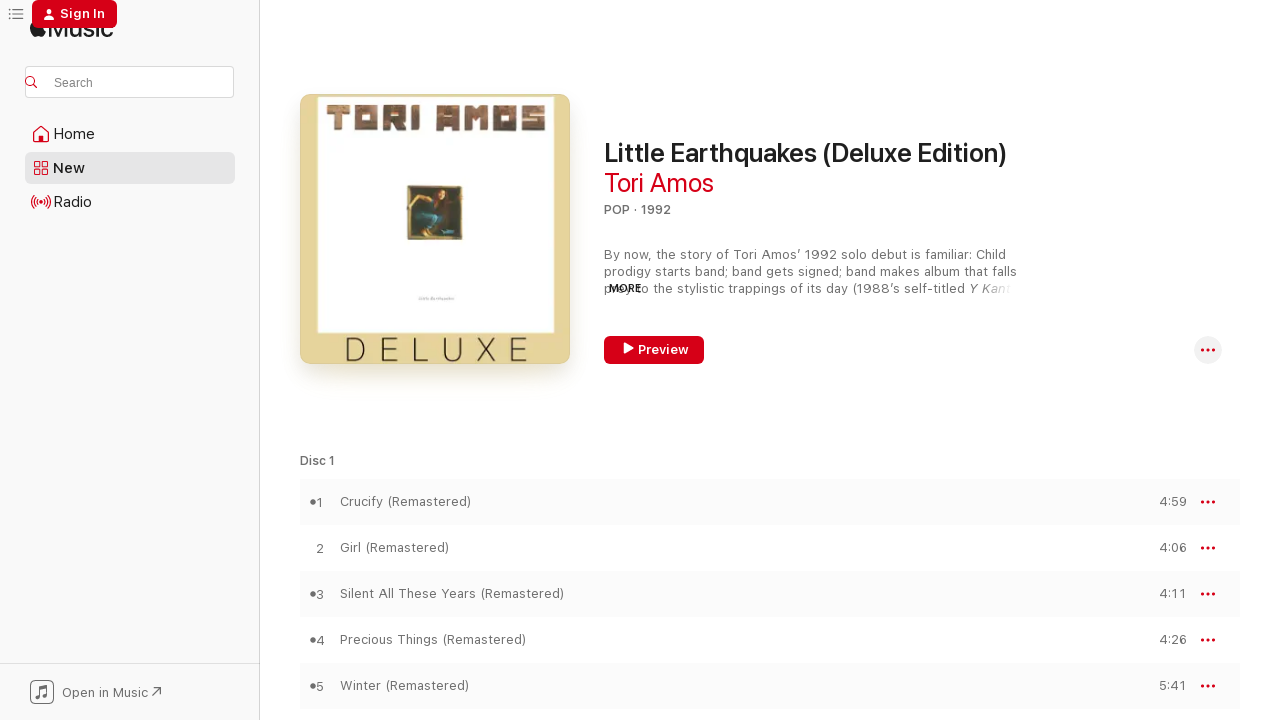

--- FILE ---
content_type: text/html
request_url: https://music.apple.com/us/album/little-earthquakes-deluxe-edition/961925135?at=1l3vpUI&ct=LFV_1c4f752995db0b4fbbfcc4b60e31098e&itsct=catchall_p1&itscg=30440&ls=1&uo=5
body_size: 33451
content:
<!DOCTYPE html>
<html dir="ltr" lang="en-US">
    <head>
        <!-- prettier-ignore -->
        <meta charset="utf-8">
        <!-- prettier-ignore -->
        <meta http-equiv="X-UA-Compatible" content="IE=edge">
        <!-- prettier-ignore -->
        <meta
            name="viewport"
            content="width=device-width,initial-scale=1,interactive-widget=resizes-content"
        >
        <!-- prettier-ignore -->
        <meta name="applicable-device" content="pc,mobile">
        <!-- prettier-ignore -->
        <meta name="referrer" content="strict-origin">
        <!-- prettier-ignore -->
        <link
            rel="apple-touch-icon"
            sizes="180x180"
            href="/assets/favicon/favicon-180.png"
        >
        <!-- prettier-ignore -->
        <link
            rel="icon"
            type="image/png"
            sizes="32x32"
            href="/assets/favicon/favicon-32.png"
        >
        <!-- prettier-ignore -->
        <link
            rel="icon"
            type="image/png"
            sizes="16x16"
            href="/assets/favicon/favicon-16.png"
        >
        <!-- prettier-ignore -->
        <link
            rel="mask-icon"
            href="/assets/favicon/favicon.svg"
            color="#fa233b"
        >
        <!-- prettier-ignore -->
        <link rel="manifest" href="/manifest.json">

        <title>‎Little Earthquakes (Deluxe Edition) - Album by Tori Amos - Apple Music</title><!-- HEAD_svelte-1cypuwr_START --><link rel="preconnect" href="//www.apple.com/wss/fonts" crossorigin="anonymous"><link rel="stylesheet" href="//www.apple.com/wss/fonts?families=SF+Pro,v4%7CSF+Pro+Icons,v1&amp;display=swap" type="text/css" referrerpolicy="strict-origin-when-cross-origin"><!-- HEAD_svelte-1cypuwr_END --><!-- HEAD_svelte-eg3hvx_START -->    <meta name="description" content="Listen to Little Earthquakes (Deluxe Edition) by Tori Amos on Apple Music. 1992. 30 Songs. Duration: 2 hours 13 minutes."> <meta name="keywords" content="listen, Little Earthquakes (Deluxe Edition), Tori Amos, music, singles, songs, Pop, streaming music, apple music"> <link rel="canonical" href="https://music.apple.com/us/album/little-earthquakes-deluxe-edition/961925135">   <link rel="alternate" type="application/json+oembed" href="https://music.apple.com/api/oembed?url=https%3A%2F%2Fmusic.apple.com%2Fus%2Falbum%2Flittle-earthquakes-deluxe-edition%2F961925135" title="Little Earthquakes (Deluxe Edition) by Tori Amos on Apple Music">  <meta name="al:ios:app_store_id" content="1108187390"> <meta name="al:ios:app_name" content="Apple Music"> <meta name="apple:content_id" content="961925135"> <meta name="apple:title" content="Little Earthquakes (Deluxe Edition)"> <meta name="apple:description" content="Listen to Little Earthquakes (Deluxe Edition) by Tori Amos on Apple Music. 1992. 30 Songs. Duration: 2 hours 13 minutes.">   <meta property="og:title" content="Little Earthquakes (Deluxe Edition) by Tori Amos on Apple Music"> <meta property="og:description" content="Album · 1992 · 30 Songs"> <meta property="og:site_name" content="Apple Music - Web Player"> <meta property="og:url" content="https://music.apple.com/us/album/little-earthquakes-deluxe-edition/961925135"> <meta property="og:image" content="https://is1-ssl.mzstatic.com/image/thumb/Music114/v4/eb/21/72/eb217284-b1ec-7f11-16a9-ea9997c397cc/603497892945.jpg/1200x630bf-60.jpg"> <meta property="og:image:secure_url" content="https://is1-ssl.mzstatic.com/image/thumb/Music114/v4/eb/21/72/eb217284-b1ec-7f11-16a9-ea9997c397cc/603497892945.jpg/1200x630bf-60.jpg"> <meta property="og:image:alt" content="Little Earthquakes (Deluxe Edition) by Tori Amos on Apple Music"> <meta property="og:image:width" content="1200"> <meta property="og:image:height" content="630"> <meta property="og:image:type" content="image/jpg"> <meta property="og:type" content="music.album"> <meta property="og:locale" content="en_US">  <meta property="music:song_count" content="30"> <meta property="music:song" content="https://music.apple.com/us/song/crucify-remastered/961925153"> <meta property="music:song:preview_url:secure_url" content="https://music.apple.com/us/song/crucify-remastered/961925153"> <meta property="music:song:disc" content="1"> <meta property="music:song:duration" content="PT4M59S"> <meta property="music:song:track" content="1">  <meta property="music:song" content="https://music.apple.com/us/song/girl-remastered/961925154"> <meta property="music:song:preview_url:secure_url" content="https://music.apple.com/us/song/girl-remastered/961925154"> <meta property="music:song:disc" content="1"> <meta property="music:song:duration" content="PT4M6S"> <meta property="music:song:track" content="2">  <meta property="music:song" content="https://music.apple.com/us/song/silent-all-these-years-remastered/961925155"> <meta property="music:song:preview_url:secure_url" content="https://music.apple.com/us/song/silent-all-these-years-remastered/961925155"> <meta property="music:song:disc" content="1"> <meta property="music:song:duration" content="PT4M11S"> <meta property="music:song:track" content="3">  <meta property="music:song" content="https://music.apple.com/us/song/precious-things-remastered/961925156"> <meta property="music:song:preview_url:secure_url" content="https://music.apple.com/us/song/precious-things-remastered/961925156"> <meta property="music:song:disc" content="1"> <meta property="music:song:duration" content="PT4M26S"> <meta property="music:song:track" content="4">  <meta property="music:song" content="https://music.apple.com/us/song/winter-remastered/961925157"> <meta property="music:song:preview_url:secure_url" content="https://music.apple.com/us/song/winter-remastered/961925157"> <meta property="music:song:disc" content="1"> <meta property="music:song:duration" content="PT5M41S"> <meta property="music:song:track" content="5">  <meta property="music:song" content="https://music.apple.com/us/song/happy-phantom-remastered/961925158"> <meta property="music:song:preview_url:secure_url" content="https://music.apple.com/us/song/happy-phantom-remastered/961925158"> <meta property="music:song:disc" content="1"> <meta property="music:song:duration" content="PT3M13S"> <meta property="music:song:track" content="6">  <meta property="music:song" content="https://music.apple.com/us/song/china-remastered/961925159"> <meta property="music:song:preview_url:secure_url" content="https://music.apple.com/us/song/china-remastered/961925159"> <meta property="music:song:disc" content="1"> <meta property="music:song:duration" content="PT4M58S"> <meta property="music:song:track" content="7">  <meta property="music:song" content="https://music.apple.com/us/song/leather-remastered/961925160"> <meta property="music:song:preview_url:secure_url" content="https://music.apple.com/us/song/leather-remastered/961925160"> <meta property="music:song:disc" content="1"> <meta property="music:song:duration" content="PT3M11S"> <meta property="music:song:track" content="8">  <meta property="music:song" content="https://music.apple.com/us/song/mother-remastered/961925161"> <meta property="music:song:preview_url:secure_url" content="https://music.apple.com/us/song/mother-remastered/961925161"> <meta property="music:song:disc" content="1"> <meta property="music:song:duration" content="PT6M59S"> <meta property="music:song:track" content="9">  <meta property="music:song" content="https://music.apple.com/us/song/tear-in-your-hand-remastered/961925162"> <meta property="music:song:preview_url:secure_url" content="https://music.apple.com/us/song/tear-in-your-hand-remastered/961925162"> <meta property="music:song:disc" content="1"> <meta property="music:song:duration" content="PT4M37S"> <meta property="music:song:track" content="10">  <meta property="music:song" content="https://music.apple.com/us/song/me-and-a-gun-remastered/961925163"> <meta property="music:song:preview_url:secure_url" content="https://music.apple.com/us/song/me-and-a-gun-remastered/961925163"> <meta property="music:song:disc" content="1"> <meta property="music:song:duration" content="PT3M42S"> <meta property="music:song:track" content="11">  <meta property="music:song" content="https://music.apple.com/us/song/little-earthquakes-remastered/961925164"> <meta property="music:song:preview_url:secure_url" content="https://music.apple.com/us/song/little-earthquakes-remastered/961925164"> <meta property="music:song:disc" content="1"> <meta property="music:song:duration" content="PT6M53S"> <meta property="music:song:track" content="12">  <meta property="music:song" content="https://music.apple.com/us/song/upside-down-remastered/961925195"> <meta property="music:song:preview_url:secure_url" content="https://music.apple.com/us/song/upside-down-remastered/961925195"> <meta property="music:song:disc" content="2"> <meta property="music:song:duration" content="PT4M21S"> <meta property="music:song:track" content="1">  <meta property="music:song" content="https://music.apple.com/us/song/thoughts-remastered/961925196"> <meta property="music:song:preview_url:secure_url" content="https://music.apple.com/us/song/thoughts-remastered/961925196"> <meta property="music:song:disc" content="2"> <meta property="music:song:duration" content="PT2M43S"> <meta property="music:song:track" content="2">  <meta property="music:song" content="https://music.apple.com/us/song/ode-to-the-banana-king-part-one-remastered/961925197"> <meta property="music:song:preview_url:secure_url" content="https://music.apple.com/us/song/ode-to-the-banana-king-part-one-remastered/961925197"> <meta property="music:song:disc" content="2"> <meta property="music:song:duration" content="PT4M4S"> <meta property="music:song:track" content="3">  <meta property="music:song" content="https://music.apple.com/us/song/song-for-eric-remastered/961925198"> <meta property="music:song:preview_url:secure_url" content="https://music.apple.com/us/song/song-for-eric-remastered/961925198"> <meta property="music:song:disc" content="2"> <meta property="music:song:duration" content="PT1M52S"> <meta property="music:song:track" content="4">  <meta property="music:song" content="https://music.apple.com/us/song/the-pool-remastered/961925199"> <meta property="music:song:preview_url:secure_url" content="https://music.apple.com/us/song/the-pool-remastered/961925199"> <meta property="music:song:disc" content="2"> <meta property="music:song:duration" content="PT2M49S"> <meta property="music:song:track" content="5">  <meta property="music:song" content="https://music.apple.com/us/song/take-to-the-sky-remastered/961925200"> <meta property="music:song:preview_url:secure_url" content="https://music.apple.com/us/song/take-to-the-sky-remastered/961925200"> <meta property="music:song:disc" content="2"> <meta property="music:song:duration" content="PT4M18S"> <meta property="music:song:track" content="6">  <meta property="music:song" content="https://music.apple.com/us/song/sweet-dreams-remastered/961925201"> <meta property="music:song:preview_url:secure_url" content="https://music.apple.com/us/song/sweet-dreams-remastered/961925201"> <meta property="music:song:disc" content="2"> <meta property="music:song:duration" content="PT3M26S"> <meta property="music:song:track" content="7">  <meta property="music:song" content="https://music.apple.com/us/song/mary-remastered/961925202"> <meta property="music:song:preview_url:secure_url" content="https://music.apple.com/us/song/mary-remastered/961925202"> <meta property="music:song:disc" content="2"> <meta property="music:song:duration" content="PT4M25S"> <meta property="music:song:track" content="8">  <meta property="music:song" content="https://music.apple.com/us/song/sugar-remastered/961925203"> <meta property="music:song:preview_url:secure_url" content="https://music.apple.com/us/song/sugar-remastered/961925203"> <meta property="music:song:disc" content="2"> <meta property="music:song:duration" content="PT4M25S"> <meta property="music:song:track" content="9">  <meta property="music:song" content="https://music.apple.com/us/song/flying-dutchman-remastered/961925204"> <meta property="music:song:preview_url:secure_url" content="https://music.apple.com/us/song/flying-dutchman-remastered/961925204"> <meta property="music:song:disc" content="2"> <meta property="music:song:duration" content="PT6M30S"> <meta property="music:song:track" content="10">  <meta property="music:song" content="https://music.apple.com/us/song/humpty-dumpty-remastered/961925205"> <meta property="music:song:preview_url:secure_url" content="https://music.apple.com/us/song/humpty-dumpty-remastered/961925205"> <meta property="music:song:disc" content="2"> <meta property="music:song:duration" content="PT2M51S"> <meta property="music:song:track" content="11">  <meta property="music:song" content="https://music.apple.com/us/song/smells-like-teen-spirit-remastered/961925206"> <meta property="music:song:preview_url:secure_url" content="https://music.apple.com/us/song/smells-like-teen-spirit-remastered/961925206"> <meta property="music:song:disc" content="2"> <meta property="music:song:duration" content="PT3M15S"> <meta property="music:song:track" content="12">  <meta property="music:song" content="https://music.apple.com/us/song/little-earthquakes-live-remastered/961925207"> <meta property="music:song:preview_url:secure_url" content="https://music.apple.com/us/song/little-earthquakes-live-remastered/961925207"> <meta property="music:song:disc" content="2"> <meta property="music:song:duration" content="PT6M58S"> <meta property="music:song:track" content="13">  <meta property="music:song" content="https://music.apple.com/us/song/crucify-live-remastered/961925208"> <meta property="music:song:preview_url:secure_url" content="https://music.apple.com/us/song/crucify-live-remastered/961925208"> <meta property="music:song:disc" content="2"> <meta property="music:song:duration" content="PT5M34S"> <meta property="music:song:track" content="14">  <meta property="music:song" content="https://music.apple.com/us/song/precious-things-live-remastered/961925209"> <meta property="music:song:preview_url:secure_url" content="https://music.apple.com/us/song/precious-things-live-remastered/961925209"> <meta property="music:song:disc" content="2"> <meta property="music:song:duration" content="PT5M4S"> <meta property="music:song:track" content="15">  <meta property="music:song" content="https://music.apple.com/us/song/mother-live-remastered/961925210"> <meta property="music:song:preview_url:secure_url" content="https://music.apple.com/us/song/mother-live-remastered/961925210"> <meta property="music:song:disc" content="2"> <meta property="music:song:duration" content="PT6M24S"> <meta property="music:song:track" content="16">  <meta property="music:song" content="https://music.apple.com/us/song/happy-phantom-live-remastered/961925211"> <meta property="music:song:preview_url:secure_url" content="https://music.apple.com/us/song/happy-phantom-live-remastered/961925211"> <meta property="music:song:disc" content="2"> <meta property="music:song:duration" content="PT3M21S"> <meta property="music:song:track" content="17">  <meta property="music:song" content="https://music.apple.com/us/song/here-in-my-head-remastered/961925212"> <meta property="music:song:preview_url:secure_url" content="https://music.apple.com/us/song/here-in-my-head-remastered/961925212"> <meta property="music:song:disc" content="2"> <meta property="music:song:duration" content="PT3M54S"> <meta property="music:song:track" content="18">   <meta property="music:musician" content="https://music.apple.com/us/artist/tori-amos/163916"> <meta property="music:release_date" content="1992-01-13T00:00:00.000Z">   <meta name="twitter:title" content="Little Earthquakes (Deluxe Edition) by Tori Amos on Apple Music"> <meta name="twitter:description" content="Album · 1992 · 30 Songs"> <meta name="twitter:site" content="@AppleMusic"> <meta name="twitter:image" content="https://is1-ssl.mzstatic.com/image/thumb/Music114/v4/eb/21/72/eb217284-b1ec-7f11-16a9-ea9997c397cc/603497892945.jpg/600x600bf-60.jpg"> <meta name="twitter:image:alt" content="Little Earthquakes (Deluxe Edition) by Tori Amos on Apple Music"> <meta name="twitter:card" content="summary">       <!-- HTML_TAG_START -->
                <script id=schema:music-album type="application/ld+json">
                    {"@context":"http://schema.org","@type":"MusicAlbum","name":"Little Earthquakes (Deluxe Edition)","description":"Listen to Little Earthquakes (Deluxe Edition) by Tori Amos on Apple Music. 1992. 30 Songs. Duration: 2 hours 13 minutes.","citation":[{"@type":"MusicAlbum","image":"https://is1-ssl.mzstatic.com/image/thumb/Music124/v4/d0/87/ba/d087ba0a-2e86-3b88-cde4-74210ba2f433/603497870721.jpg/1200x630bb.jpg","url":"https://music.apple.com/us/album/y-kant-tori-read-remastered/1273432503","name":"Y Kant Tori Read (Remastered)"},{"@type":"MusicAlbum","image":"https://is1-ssl.mzstatic.com/image/thumb/Music211/v4/30/68/2b/30682b40-16f3-1674-8708-29a755b39fa5/93.jpg/1200x630bb.jpg","url":"https://music.apple.com/us/album/dilate/1208780857","name":"Dilate"},{"@type":"MusicAlbum","image":"https://is1-ssl.mzstatic.com/image/thumb/Music221/v4/a0/74/1e/a0741e78-0dc1-e7eb-73d4-1946d5a8ff39/603497820986.jpg/1200x630bb.jpg","url":"https://music.apple.com/us/album/supposed-former-infatuation-junkie-thank-u-edition/1752108569","name":"Supposed Former Infatuation Junkie (Thank U Edition)"},{"@type":"MusicAlbum","image":"https://is1-ssl.mzstatic.com/image/thumb/Music125/v4/4f/57/2f/4f572ff0-e5f0-b39e-b6b0-1ae7c9f922af/884977129762.jpg/1200x630bb.jpg","url":"https://music.apple.com/us/album/tidal/309677190","name":"Tidal"},{"@type":"MusicAlbum","image":"https://is1-ssl.mzstatic.com/image/thumb/Music128/v4/7c/04/22/7c0422d9-bc2f-0ec8-8689-7f3f1eb50935/603497212767.jpg/1200x630bb.jpg","url":"https://music.apple.com/us/album/ophelia/182259270","name":"Ophelia"},{"@type":"MusicAlbum","image":"https://is1-ssl.mzstatic.com/image/thumb/Music124/v4/83/94/c7/8394c78f-e704-c325-7bfc-8217c1e37999/00731452408525.rgb.jpg/1200x630bb.jpg","url":"https://music.apple.com/us/album/to-bring-you-my-love/1440922042","name":"To Bring You My Love"},{"@type":"MusicAlbum","image":"https://is1-ssl.mzstatic.com/image/thumb/Music/a6/ec/20/mzi.zydmhmfx.jpg/1200x630bb.jpg","url":"https://music.apple.com/us/album/faith-and-courage/301645531","name":"Faith and Courage"},{"@type":"MusicAlbum","image":"https://is1-ssl.mzstatic.com/image/thumb/Music125/v4/52/ad/e0/52ade08a-c698-90cd-1374-d1c51af627da/mzi.horbxgnz.jpg/1200x630bb.jpg","url":"https://music.apple.com/us/album/this-fire/128104419","name":"This Fire"},{"@type":"MusicAlbum","image":"https://is1-ssl.mzstatic.com/image/thumb/Music115/v4/c6/24/9d/c6249d86-f0da-1c2d-6a0c-9cb4b7ce5a10/mzi.uwppbjje.jpg/1200x630bb.jpg","url":"https://music.apple.com/us/album/blind-mans-zoo/298098968","name":"Blind Man's Zoo"},{"@type":"MusicAlbum","image":"https://is1-ssl.mzstatic.com/image/thumb/Music/14/02/b0/mzi.zvzxacmk.jpg/1200x630bb.jpg","url":"https://music.apple.com/us/album/haunted-bonus-track-version/326672049","name":"Haunted (Bonus Track Version)"}],"tracks":[{"@type":"MusicRecording","name":"Crucify (Remastered)","duration":"PT4M59S","url":"https://music.apple.com/us/song/crucify-remastered/961925153","offers":{"@type":"Offer","category":"free","price":0},"audio":{"@type":"AudioObject","potentialAction":{"@type":"ListenAction","expectsAcceptanceOf":{"@type":"Offer","category":"free"},"target":{"@type":"EntryPoint","actionPlatform":"https://music.apple.com/us/song/crucify-remastered/961925153"}},"name":"Crucify (Remastered)","contentUrl":"https://audio-ssl.itunes.apple.com/itunes-assets/AudioPreview125/v4/d0/28/b4/d028b4a8-6363-2c10-199d-9fe8a9284da2/mzaf_4784012228323215162.plus.aac.ep.m4a","duration":"PT4M59S","uploadDate":"1992-01-13","thumbnailUrl":"https://is1-ssl.mzstatic.com/image/thumb/Music114/v4/eb/21/72/eb217284-b1ec-7f11-16a9-ea9997c397cc/603497892945.jpg/1200x630bb.jpg"}},{"@type":"MusicRecording","name":"Girl (Remastered)","duration":"PT4M6S","url":"https://music.apple.com/us/song/girl-remastered/961925154","offers":{"@type":"Offer","category":"free","price":0},"audio":{"@type":"AudioObject","potentialAction":{"@type":"ListenAction","expectsAcceptanceOf":{"@type":"Offer","category":"free"},"target":{"@type":"EntryPoint","actionPlatform":"https://music.apple.com/us/song/girl-remastered/961925154"}},"name":"Girl (Remastered)","contentUrl":"https://audio-ssl.itunes.apple.com/itunes-assets/AudioPreview115/v4/98/37/64/983764b9-47ee-c36c-7594-e5bdd08093a2/mzaf_18104922533307588407.plus.aac.ep.m4a","duration":"PT4M6S","uploadDate":"1992-01-13","thumbnailUrl":"https://is1-ssl.mzstatic.com/image/thumb/Music114/v4/eb/21/72/eb217284-b1ec-7f11-16a9-ea9997c397cc/603497892945.jpg/1200x630bb.jpg"}},{"@type":"MusicRecording","name":"Silent All These Years (Remastered)","duration":"PT4M11S","url":"https://music.apple.com/us/song/silent-all-these-years-remastered/961925155","offers":{"@type":"Offer","category":"free","price":0},"audio":{"@type":"AudioObject","potentialAction":{"@type":"ListenAction","expectsAcceptanceOf":{"@type":"Offer","category":"free"},"target":{"@type":"EntryPoint","actionPlatform":"https://music.apple.com/us/song/silent-all-these-years-remastered/961925155"}},"name":"Silent All These Years (Remastered)","contentUrl":"https://audio-ssl.itunes.apple.com/itunes-assets/AudioPreview115/v4/10/42/01/104201c2-43cd-4072-3ac5-820fcdac1463/mzaf_14172380881075233424.plus.aac.ep.m4a","duration":"PT4M11S","uploadDate":"1991-10-01","thumbnailUrl":"https://is1-ssl.mzstatic.com/image/thumb/Music114/v4/eb/21/72/eb217284-b1ec-7f11-16a9-ea9997c397cc/603497892945.jpg/1200x630bb.jpg"}},{"@type":"MusicRecording","name":"Precious Things (Remastered)","duration":"PT4M26S","url":"https://music.apple.com/us/song/precious-things-remastered/961925156","offers":{"@type":"Offer","category":"free","price":0},"audio":{"@type":"AudioObject","potentialAction":{"@type":"ListenAction","expectsAcceptanceOf":{"@type":"Offer","category":"free"},"target":{"@type":"EntryPoint","actionPlatform":"https://music.apple.com/us/song/precious-things-remastered/961925156"}},"name":"Precious Things (Remastered)","contentUrl":"https://audio-ssl.itunes.apple.com/itunes-assets/AudioPreview115/v4/22/b4/24/22b42419-5332-c4d3-00d1-94c7f3f22284/mzaf_4579014694384337480.plus.aac.ep.m4a","duration":"PT4M26S","uploadDate":"1992-01-13","thumbnailUrl":"https://is1-ssl.mzstatic.com/image/thumb/Music114/v4/eb/21/72/eb217284-b1ec-7f11-16a9-ea9997c397cc/603497892945.jpg/1200x630bb.jpg"}},{"@type":"MusicRecording","name":"Winter (Remastered)","duration":"PT5M41S","url":"https://music.apple.com/us/song/winter-remastered/961925157","offers":{"@type":"Offer","category":"free","price":0},"audio":{"@type":"AudioObject","potentialAction":{"@type":"ListenAction","expectsAcceptanceOf":{"@type":"Offer","category":"free"},"target":{"@type":"EntryPoint","actionPlatform":"https://music.apple.com/us/song/winter-remastered/961925157"}},"name":"Winter (Remastered)","contentUrl":"https://audio-ssl.itunes.apple.com/itunes-assets/AudioPreview115/v4/e4/57/cd/e457cd77-b061-c39d-42c1-f7a9af3a08a5/mzaf_14709514272281666681.plus.aac.ep.m4a","duration":"PT5M41S","uploadDate":"1992-01-13","thumbnailUrl":"https://is1-ssl.mzstatic.com/image/thumb/Music114/v4/eb/21/72/eb217284-b1ec-7f11-16a9-ea9997c397cc/603497892945.jpg/1200x630bb.jpg"}},{"@type":"MusicRecording","name":"Happy Phantom (Remastered)","duration":"PT3M13S","url":"https://music.apple.com/us/song/happy-phantom-remastered/961925158","offers":{"@type":"Offer","category":"free","price":0},"audio":{"@type":"AudioObject","potentialAction":{"@type":"ListenAction","expectsAcceptanceOf":{"@type":"Offer","category":"free"},"target":{"@type":"EntryPoint","actionPlatform":"https://music.apple.com/us/song/happy-phantom-remastered/961925158"}},"name":"Happy Phantom (Remastered)","contentUrl":"https://audio-ssl.itunes.apple.com/itunes-assets/AudioPreview115/v4/f5/8c/79/f58c79ac-2954-19c4-051d-0c9eb16d51a0/mzaf_7998639613699595463.plus.aac.ep.m4a","duration":"PT3M13S","uploadDate":"1992-01-13","thumbnailUrl":"https://is1-ssl.mzstatic.com/image/thumb/Music114/v4/eb/21/72/eb217284-b1ec-7f11-16a9-ea9997c397cc/603497892945.jpg/1200x630bb.jpg"}},{"@type":"MusicRecording","name":"China (Remastered)","duration":"PT4M58S","url":"https://music.apple.com/us/song/china-remastered/961925159","offers":{"@type":"Offer","category":"free","price":0},"audio":{"@type":"AudioObject","potentialAction":{"@type":"ListenAction","expectsAcceptanceOf":{"@type":"Offer","category":"free"},"target":{"@type":"EntryPoint","actionPlatform":"https://music.apple.com/us/song/china-remastered/961925159"}},"name":"China (Remastered)","contentUrl":"https://audio-ssl.itunes.apple.com/itunes-assets/AudioPreview115/v4/be/cf/44/becf44ea-026e-7b56-606d-d8a8ef355b33/mzaf_1392862255463546337.plus.aac.ep.m4a","duration":"PT4M58S","uploadDate":"1992-01-13","thumbnailUrl":"https://is1-ssl.mzstatic.com/image/thumb/Music114/v4/eb/21/72/eb217284-b1ec-7f11-16a9-ea9997c397cc/603497892945.jpg/1200x630bb.jpg"}},{"@type":"MusicRecording","name":"Leather (Remastered)","duration":"PT3M11S","url":"https://music.apple.com/us/song/leather-remastered/961925160","offers":{"@type":"Offer","category":"free","price":0},"audio":{"@type":"AudioObject","potentialAction":{"@type":"ListenAction","expectsAcceptanceOf":{"@type":"Offer","category":"free"},"target":{"@type":"EntryPoint","actionPlatform":"https://music.apple.com/us/song/leather-remastered/961925160"}},"name":"Leather (Remastered)","contentUrl":"https://audio-ssl.itunes.apple.com/itunes-assets/AudioPreview125/v4/82/34/fa/8234fa74-fccc-1cbc-2718-ab587d1940a1/mzaf_15135165990657315248.plus.aac.ep.m4a","duration":"PT3M11S","uploadDate":"1992-01-13","thumbnailUrl":"https://is1-ssl.mzstatic.com/image/thumb/Music114/v4/eb/21/72/eb217284-b1ec-7f11-16a9-ea9997c397cc/603497892945.jpg/1200x630bb.jpg"}},{"@type":"MusicRecording","name":"Mother (Remastered)","duration":"PT6M59S","url":"https://music.apple.com/us/song/mother-remastered/961925161","offers":{"@type":"Offer","category":"free","price":0},"audio":{"@type":"AudioObject","potentialAction":{"@type":"ListenAction","expectsAcceptanceOf":{"@type":"Offer","category":"free"},"target":{"@type":"EntryPoint","actionPlatform":"https://music.apple.com/us/song/mother-remastered/961925161"}},"name":"Mother (Remastered)","contentUrl":"https://audio-ssl.itunes.apple.com/itunes-assets/AudioPreview115/v4/99/a5/e0/99a5e07f-9792-0ff0-7a40-8cdb8070f463/mzaf_16131691210131941528.plus.aac.ep.m4a","duration":"PT6M59S","uploadDate":"1992-01-13","thumbnailUrl":"https://is1-ssl.mzstatic.com/image/thumb/Music114/v4/eb/21/72/eb217284-b1ec-7f11-16a9-ea9997c397cc/603497892945.jpg/1200x630bb.jpg"}},{"@type":"MusicRecording","name":"Tear In Your Hand (Remastered)","duration":"PT4M37S","url":"https://music.apple.com/us/song/tear-in-your-hand-remastered/961925162","offers":{"@type":"Offer","category":"free","price":0},"audio":{"@type":"AudioObject","potentialAction":{"@type":"ListenAction","expectsAcceptanceOf":{"@type":"Offer","category":"free"},"target":{"@type":"EntryPoint","actionPlatform":"https://music.apple.com/us/song/tear-in-your-hand-remastered/961925162"}},"name":"Tear In Your Hand (Remastered)","contentUrl":"https://audio-ssl.itunes.apple.com/itunes-assets/AudioPreview115/v4/39/18/02/391802c2-741a-5260-52e3-4007068cc590/mzaf_2351097228226060297.plus.aac.ep.m4a","duration":"PT4M37S","uploadDate":"1992-01-13","thumbnailUrl":"https://is1-ssl.mzstatic.com/image/thumb/Music114/v4/eb/21/72/eb217284-b1ec-7f11-16a9-ea9997c397cc/603497892945.jpg/1200x630bb.jpg"}},{"@type":"MusicRecording","name":"Me and a Gun (Remastered)","duration":"PT3M42S","url":"https://music.apple.com/us/song/me-and-a-gun-remastered/961925163","offers":{"@type":"Offer","category":"free","price":0},"audio":{"@type":"AudioObject","potentialAction":{"@type":"ListenAction","expectsAcceptanceOf":{"@type":"Offer","category":"free"},"target":{"@type":"EntryPoint","actionPlatform":"https://music.apple.com/us/song/me-and-a-gun-remastered/961925163"}},"name":"Me and a Gun (Remastered)","contentUrl":"https://audio-ssl.itunes.apple.com/itunes-assets/AudioPreview125/v4/e3/c9/5e/e3c95e0c-da77-6a81-029e-f1458d580200/mzaf_9234761391277565874.plus.aac.ep.m4a","duration":"PT3M42S","uploadDate":"1991-10-01","thumbnailUrl":"https://is1-ssl.mzstatic.com/image/thumb/Music114/v4/eb/21/72/eb217284-b1ec-7f11-16a9-ea9997c397cc/603497892945.jpg/1200x630bb.jpg"}},{"@type":"MusicRecording","name":"Little Earthquakes (Remastered)","duration":"PT6M53S","url":"https://music.apple.com/us/song/little-earthquakes-remastered/961925164","offers":{"@type":"Offer","category":"free","price":0},"audio":{"@type":"AudioObject","potentialAction":{"@type":"ListenAction","expectsAcceptanceOf":{"@type":"Offer","category":"free"},"target":{"@type":"EntryPoint","actionPlatform":"https://music.apple.com/us/song/little-earthquakes-remastered/961925164"}},"name":"Little Earthquakes (Remastered)","contentUrl":"https://audio-ssl.itunes.apple.com/itunes-assets/AudioPreview125/v4/ee/1c/42/ee1c420c-2ce8-c675-93cc-d705f84080e9/mzaf_12776092000783549848.plus.aac.ep.m4a","duration":"PT6M53S","uploadDate":"1992-01-13","thumbnailUrl":"https://is1-ssl.mzstatic.com/image/thumb/Music114/v4/eb/21/72/eb217284-b1ec-7f11-16a9-ea9997c397cc/603497892945.jpg/1200x630bb.jpg"}},{"@type":"MusicRecording","name":"Upside Down (Remastered)","duration":"PT4M21S","url":"https://music.apple.com/us/song/upside-down-remastered/961925195","offers":{"@type":"Offer","category":"free","price":0},"audio":{"@type":"AudioObject","potentialAction":{"@type":"ListenAction","expectsAcceptanceOf":{"@type":"Offer","category":"free"},"target":{"@type":"EntryPoint","actionPlatform":"https://music.apple.com/us/song/upside-down-remastered/961925195"}},"name":"Upside Down (Remastered)","contentUrl":"https://audio-ssl.itunes.apple.com/itunes-assets/AudioPreview115/v4/ef/8a/36/ef8a36ec-cfca-49f0-3422-e8c8805dbf81/mzaf_1530778828991899700.plus.aac.ep.m4a","duration":"PT4M21S","uploadDate":"1991-10-01","thumbnailUrl":"https://is1-ssl.mzstatic.com/image/thumb/Music114/v4/eb/21/72/eb217284-b1ec-7f11-16a9-ea9997c397cc/603497892945.jpg/1200x630bb.jpg"}},{"@type":"MusicRecording","name":"Thoughts (Remastered)","duration":"PT2M43S","url":"https://music.apple.com/us/song/thoughts-remastered/961925196","offers":{"@type":"Offer","category":"free","price":0},"audio":{"@type":"AudioObject","potentialAction":{"@type":"ListenAction","expectsAcceptanceOf":{"@type":"Offer","category":"free"},"target":{"@type":"EntryPoint","actionPlatform":"https://music.apple.com/us/song/thoughts-remastered/961925196"}},"name":"Thoughts (Remastered)","contentUrl":"https://audio-ssl.itunes.apple.com/itunes-assets/AudioPreview125/v4/40/5a/8e/405a8eed-81ca-205f-2925-abab4767a943/mzaf_16107834714303158970.plus.aac.ep.m4a","duration":"PT2M43S","uploadDate":"1991-10-01","thumbnailUrl":"https://is1-ssl.mzstatic.com/image/thumb/Music114/v4/eb/21/72/eb217284-b1ec-7f11-16a9-ea9997c397cc/603497892945.jpg/1200x630bb.jpg"}},{"@type":"MusicRecording","name":"Ode To the Banana King (Part One) [Remastered]","duration":"PT4M4S","url":"https://music.apple.com/us/song/ode-to-the-banana-king-part-one-remastered/961925197","offers":{"@type":"Offer","category":"free","price":0},"audio":{"@type":"AudioObject","potentialAction":{"@type":"ListenAction","expectsAcceptanceOf":{"@type":"Offer","category":"free"},"target":{"@type":"EntryPoint","actionPlatform":"https://music.apple.com/us/song/ode-to-the-banana-king-part-one-remastered/961925197"}},"name":"Ode To the Banana King (Part One) [Remastered]","contentUrl":"https://audio-ssl.itunes.apple.com/itunes-assets/AudioPreview115/v4/1d/c5/58/1dc558ec-76d7-293a-578c-9fd77d7e1bd9/mzaf_16136105134255406917.plus.aac.ep.m4a","duration":"PT4M4S","uploadDate":"1992-08-01","thumbnailUrl":"https://is1-ssl.mzstatic.com/image/thumb/Music114/v4/eb/21/72/eb217284-b1ec-7f11-16a9-ea9997c397cc/603497892945.jpg/1200x630bb.jpg"}},{"@type":"MusicRecording","name":"Song For Eric (Remastered)","duration":"PT1M52S","url":"https://music.apple.com/us/song/song-for-eric-remastered/961925198","offers":{"@type":"Offer","category":"free","price":0},"audio":{"@type":"AudioObject","potentialAction":{"@type":"ListenAction","expectsAcceptanceOf":{"@type":"Offer","category":"free"},"target":{"@type":"EntryPoint","actionPlatform":"https://music.apple.com/us/song/song-for-eric-remastered/961925198"}},"name":"Song For Eric (Remastered)","contentUrl":"https://audio-ssl.itunes.apple.com/itunes-assets/AudioPreview125/v4/79/2a/3d/792a3d79-a255-359a-9db3-e7f6ea4309a1/mzaf_9244933408190898632.plus.aac.p.m4a","duration":"PT1M52S","uploadDate":"1992-08-01","thumbnailUrl":"https://is1-ssl.mzstatic.com/image/thumb/Music114/v4/eb/21/72/eb217284-b1ec-7f11-16a9-ea9997c397cc/603497892945.jpg/1200x630bb.jpg"}},{"@type":"MusicRecording","name":"The Pool (Remastered)","duration":"PT2M49S","url":"https://music.apple.com/us/song/the-pool-remastered/961925199","offers":{"@type":"Offer","category":"free","price":0},"audio":{"@type":"AudioObject","potentialAction":{"@type":"ListenAction","expectsAcceptanceOf":{"@type":"Offer","category":"free"},"target":{"@type":"EntryPoint","actionPlatform":"https://music.apple.com/us/song/the-pool-remastered/961925199"}},"name":"The Pool (Remastered)","contentUrl":"https://audio-ssl.itunes.apple.com/itunes-assets/AudioPreview125/v4/e4/ea/ea/e4eaeab4-11db-217f-9c72-c267f9096297/mzaf_15357420942588062349.plus.aac.ep.m4a","duration":"PT2M49S","uploadDate":"1992-03-06","thumbnailUrl":"https://is1-ssl.mzstatic.com/image/thumb/Music114/v4/eb/21/72/eb217284-b1ec-7f11-16a9-ea9997c397cc/603497892945.jpg/1200x630bb.jpg"}},{"@type":"MusicRecording","name":"Take To the Sky (Remastered)","duration":"PT4M18S","url":"https://music.apple.com/us/song/take-to-the-sky-remastered/961925200","offers":{"@type":"Offer","category":"free","price":0},"audio":{"@type":"AudioObject","potentialAction":{"@type":"ListenAction","expectsAcceptanceOf":{"@type":"Offer","category":"free"},"target":{"@type":"EntryPoint","actionPlatform":"https://music.apple.com/us/song/take-to-the-sky-remastered/961925200"}},"name":"Take To the Sky (Remastered)","contentUrl":"https://audio-ssl.itunes.apple.com/itunes-assets/AudioPreview115/v4/5c/c4/15/5cc4152b-7595-ffb2-42df-90bfd99dad68/mzaf_5090530410762288886.plus.aac.ep.m4a","duration":"PT4M18S","uploadDate":"1992-03-06","thumbnailUrl":"https://is1-ssl.mzstatic.com/image/thumb/Music114/v4/eb/21/72/eb217284-b1ec-7f11-16a9-ea9997c397cc/603497892945.jpg/1200x630bb.jpg"}},{"@type":"MusicRecording","name":"Sweet Dreams (Remastered)","duration":"PT3M26S","url":"https://music.apple.com/us/song/sweet-dreams-remastered/961925201","offers":{"@type":"Offer","category":"free","price":0},"audio":{"@type":"AudioObject","potentialAction":{"@type":"ListenAction","expectsAcceptanceOf":{"@type":"Offer","category":"free"},"target":{"@type":"EntryPoint","actionPlatform":"https://music.apple.com/us/song/sweet-dreams-remastered/961925201"}},"name":"Sweet Dreams (Remastered)","contentUrl":"https://audio-ssl.itunes.apple.com/itunes-assets/AudioPreview115/v4/cf/76/2a/cf762a9b-bb1c-8fe9-98d6-17d1d515ca26/mzaf_10612965665978049101.plus.aac.ep.m4a","duration":"PT3M26S","uploadDate":"1992-03-06","thumbnailUrl":"https://is1-ssl.mzstatic.com/image/thumb/Music114/v4/eb/21/72/eb217284-b1ec-7f11-16a9-ea9997c397cc/603497892945.jpg/1200x630bb.jpg"}},{"@type":"MusicRecording","name":"Mary (Remastered)","duration":"PT4M25S","url":"https://music.apple.com/us/song/mary-remastered/961925202","offers":{"@type":"Offer","category":"free","price":0},"audio":{"@type":"AudioObject","potentialAction":{"@type":"ListenAction","expectsAcceptanceOf":{"@type":"Offer","category":"free"},"target":{"@type":"EntryPoint","actionPlatform":"https://music.apple.com/us/song/mary-remastered/961925202"}},"name":"Mary (Remastered)","contentUrl":"https://audio-ssl.itunes.apple.com/itunes-assets/AudioPreview115/v4/df/27/bb/df27bb47-2d4e-3595-704a-77215774d0ed/mzaf_9034700023086938492.plus.aac.ep.m4a","duration":"PT4M25S","uploadDate":"1992-05-12","thumbnailUrl":"https://is1-ssl.mzstatic.com/image/thumb/Music114/v4/eb/21/72/eb217284-b1ec-7f11-16a9-ea9997c397cc/603497892945.jpg/1200x630bb.jpg"}},{"@type":"MusicRecording","name":"Sugar (Remastered)","duration":"PT4M25S","url":"https://music.apple.com/us/song/sugar-remastered/961925203","offers":{"@type":"Offer","category":"free","price":0},"audio":{"@type":"AudioObject","potentialAction":{"@type":"ListenAction","expectsAcceptanceOf":{"@type":"Offer","category":"free"},"target":{"@type":"EntryPoint","actionPlatform":"https://music.apple.com/us/song/sugar-remastered/961925203"}},"name":"Sugar (Remastered)","contentUrl":"https://audio-ssl.itunes.apple.com/itunes-assets/AudioPreview115/v4/cb/2a/ff/cb2aff8e-9bc8-0366-db12-0da69bc5b899/mzaf_1466800394222209191.plus.aac.ep.m4a","duration":"PT4M25S","uploadDate":"1992-01-01","thumbnailUrl":"https://is1-ssl.mzstatic.com/image/thumb/Music114/v4/eb/21/72/eb217284-b1ec-7f11-16a9-ea9997c397cc/603497892945.jpg/1200x630bb.jpg"}},{"@type":"MusicRecording","name":"Flying Dutchman (Remastered)","duration":"PT6M30S","url":"https://music.apple.com/us/song/flying-dutchman-remastered/961925204","offers":{"@type":"Offer","category":"free","price":0},"audio":{"@type":"AudioObject","potentialAction":{"@type":"ListenAction","expectsAcceptanceOf":{"@type":"Offer","category":"free"},"target":{"@type":"EntryPoint","actionPlatform":"https://music.apple.com/us/song/flying-dutchman-remastered/961925204"}},"name":"Flying Dutchman (Remastered)","contentUrl":"https://audio-ssl.itunes.apple.com/itunes-assets/AudioPreview125/v4/67/40/61/6740614e-5019-d2ef-1094-659520b4b747/mzaf_10943568387042831240.plus.aac.ep.m4a","duration":"PT6M30S","uploadDate":"1992-01-01","thumbnailUrl":"https://is1-ssl.mzstatic.com/image/thumb/Music114/v4/eb/21/72/eb217284-b1ec-7f11-16a9-ea9997c397cc/603497892945.jpg/1200x630bb.jpg"}},{"@type":"MusicRecording","name":"Humpty Dumpty (Remastered)","duration":"PT2M51S","url":"https://music.apple.com/us/song/humpty-dumpty-remastered/961925205","offers":{"@type":"Offer","category":"free","price":0},"audio":{"@type":"AudioObject","potentialAction":{"@type":"ListenAction","expectsAcceptanceOf":{"@type":"Offer","category":"free"},"target":{"@type":"EntryPoint","actionPlatform":"https://music.apple.com/us/song/humpty-dumpty-remastered/961925205"}},"name":"Humpty Dumpty (Remastered)","contentUrl":"https://audio-ssl.itunes.apple.com/itunes-assets/AudioPreview115/v4/14/51/09/14510930-9e18-f078-6513-7f0d82b20e65/mzaf_1724120910246222202.plus.aac.ep.m4a","duration":"PT2M51S","uploadDate":"1992-01-01","thumbnailUrl":"https://is1-ssl.mzstatic.com/image/thumb/Music114/v4/eb/21/72/eb217284-b1ec-7f11-16a9-ea9997c397cc/603497892945.jpg/1200x630bb.jpg"}},{"@type":"MusicRecording","name":"Smells Like Teen Spirit (Remastered)","duration":"PT3M15S","url":"https://music.apple.com/us/song/smells-like-teen-spirit-remastered/961925206","offers":{"@type":"Offer","category":"free","price":0},"audio":{"@type":"AudioObject","potentialAction":{"@type":"ListenAction","expectsAcceptanceOf":{"@type":"Offer","category":"free"},"target":{"@type":"EntryPoint","actionPlatform":"https://music.apple.com/us/song/smells-like-teen-spirit-remastered/961925206"}},"name":"Smells Like Teen Spirit (Remastered)","contentUrl":"https://audio-ssl.itunes.apple.com/itunes-assets/AudioPreview115/v4/af/36/d6/af36d6e7-52d5-6639-b842-60b968c3823f/mzaf_12686799522463719117.plus.aac.ep.m4a","duration":"PT3M15S","uploadDate":"1992-05-12","thumbnailUrl":"https://is1-ssl.mzstatic.com/image/thumb/Music114/v4/eb/21/72/eb217284-b1ec-7f11-16a9-ea9997c397cc/603497892945.jpg/1200x630bb.jpg"}},{"@type":"MusicRecording","name":"Little Earthquakes (Live) [Remastered]","duration":"PT6M58S","url":"https://music.apple.com/us/song/little-earthquakes-live-remastered/961925207","offers":{"@type":"Offer","category":"free","price":0},"audio":{"@type":"AudioObject","potentialAction":{"@type":"ListenAction","expectsAcceptanceOf":{"@type":"Offer","category":"free"},"target":{"@type":"EntryPoint","actionPlatform":"https://music.apple.com/us/song/little-earthquakes-live-remastered/961925207"}},"name":"Little Earthquakes (Live) [Remastered]","contentUrl":"https://audio-ssl.itunes.apple.com/itunes-assets/AudioPreview125/v4/d8/28/f1/d828f171-8292-e29c-0616-a0d60dacafa0/mzaf_8421916684187667922.plus.aac.ep.m4a","duration":"PT6M58S","uploadDate":"1992-06-15","thumbnailUrl":"https://is1-ssl.mzstatic.com/image/thumb/Music114/v4/eb/21/72/eb217284-b1ec-7f11-16a9-ea9997c397cc/603497892945.jpg/1200x630bb.jpg"}},{"@type":"MusicRecording","name":"Crucify (Live) [Remastered]","duration":"PT5M34S","url":"https://music.apple.com/us/song/crucify-live-remastered/961925208","offers":{"@type":"Offer","category":"free","price":0},"audio":{"@type":"AudioObject","potentialAction":{"@type":"ListenAction","expectsAcceptanceOf":{"@type":"Offer","category":"free"},"target":{"@type":"EntryPoint","actionPlatform":"https://music.apple.com/us/song/crucify-live-remastered/961925208"}},"name":"Crucify (Live) [Remastered]","contentUrl":"https://audio-ssl.itunes.apple.com/itunes-assets/AudioPreview125/v4/57/ca/12/57ca122d-7bc8-25d9-f524-f479ccd8dd3d/mzaf_14680011517397151702.plus.aac.ep.m4a","duration":"PT5M34S","uploadDate":"1992-06-15","thumbnailUrl":"https://is1-ssl.mzstatic.com/image/thumb/Music114/v4/eb/21/72/eb217284-b1ec-7f11-16a9-ea9997c397cc/603497892945.jpg/1200x630bb.jpg"}},{"@type":"MusicRecording","name":"Precious Things (Live) [Remastered]","duration":"PT5M4S","url":"https://music.apple.com/us/song/precious-things-live-remastered/961925209","offers":{"@type":"Offer","category":"free","price":0},"audio":{"@type":"AudioObject","potentialAction":{"@type":"ListenAction","expectsAcceptanceOf":{"@type":"Offer","category":"free"},"target":{"@type":"EntryPoint","actionPlatform":"https://music.apple.com/us/song/precious-things-live-remastered/961925209"}},"name":"Precious Things (Live) [Remastered]","contentUrl":"https://audio-ssl.itunes.apple.com/itunes-assets/AudioPreview125/v4/70/05/53/700553b6-f967-4697-3ff7-bcdf4a16639c/mzaf_16845930286293012013.plus.aac.ep.m4a","duration":"PT5M4S","uploadDate":"1992-06-15","thumbnailUrl":"https://is1-ssl.mzstatic.com/image/thumb/Music114/v4/eb/21/72/eb217284-b1ec-7f11-16a9-ea9997c397cc/603497892945.jpg/1200x630bb.jpg"}},{"@type":"MusicRecording","name":"Mother (Live) [Remastered]","duration":"PT6M24S","url":"https://music.apple.com/us/song/mother-live-remastered/961925210","offers":{"@type":"Offer","category":"free","price":0},"audio":{"@type":"AudioObject","potentialAction":{"@type":"ListenAction","expectsAcceptanceOf":{"@type":"Offer","category":"free"},"target":{"@type":"EntryPoint","actionPlatform":"https://music.apple.com/us/song/mother-live-remastered/961925210"}},"name":"Mother (Live) [Remastered]","contentUrl":"https://audio-ssl.itunes.apple.com/itunes-assets/AudioPreview125/v4/72/6b/8f/726b8fb0-ead7-b431-85d4-1a1b8e40b834/mzaf_14564995944149834069.plus.aac.ep.m4a","duration":"PT6M24S","uploadDate":"1992-06-15","thumbnailUrl":"https://is1-ssl.mzstatic.com/image/thumb/Music114/v4/eb/21/72/eb217284-b1ec-7f11-16a9-ea9997c397cc/603497892945.jpg/1200x630bb.jpg"}},{"@type":"MusicRecording","name":"Happy Phantom (Live) [Remastered]","duration":"PT3M21S","url":"https://music.apple.com/us/song/happy-phantom-live-remastered/961925211","offers":{"@type":"Offer","category":"free","price":0},"audio":{"@type":"AudioObject","potentialAction":{"@type":"ListenAction","expectsAcceptanceOf":{"@type":"Offer","category":"free"},"target":{"@type":"EntryPoint","actionPlatform":"https://music.apple.com/us/song/happy-phantom-live-remastered/961925211"}},"name":"Happy Phantom (Live) [Remastered]","contentUrl":"https://audio-ssl.itunes.apple.com/itunes-assets/AudioPreview125/v4/fa/6f/f8/fa6ff8e3-3777-0e8f-f7da-4b34687efb54/mzaf_13889547636251423705.plus.aac.ep.m4a","duration":"PT3M21S","uploadDate":"1992-08-01","thumbnailUrl":"https://is1-ssl.mzstatic.com/image/thumb/Music114/v4/eb/21/72/eb217284-b1ec-7f11-16a9-ea9997c397cc/603497892945.jpg/1200x630bb.jpg"}},{"@type":"MusicRecording","name":"Here In My Head (Remastered)","duration":"PT3M54S","url":"https://music.apple.com/us/song/here-in-my-head-remastered/961925212","offers":{"@type":"Offer","category":"free","price":0},"audio":{"@type":"AudioObject","potentialAction":{"@type":"ListenAction","expectsAcceptanceOf":{"@type":"Offer","category":"free"},"target":{"@type":"EntryPoint","actionPlatform":"https://music.apple.com/us/song/here-in-my-head-remastered/961925212"}},"name":"Here In My Head (Remastered)","contentUrl":"https://audio-ssl.itunes.apple.com/itunes-assets/AudioPreview125/v4/e5/d0/ed/e5d0ed08-f861-181e-5657-47683e89df2b/mzaf_316900371374346993.plus.aac.ep.m4a","duration":"PT3M54S","uploadDate":"1992-06-01","thumbnailUrl":"https://is1-ssl.mzstatic.com/image/thumb/Music114/v4/eb/21/72/eb217284-b1ec-7f11-16a9-ea9997c397cc/603497892945.jpg/1200x630bb.jpg"}}],"workExample":[{"@type":"MusicAlbum","image":"https://is1-ssl.mzstatic.com/image/thumb/Music1/v4/cc/1b/32/cc1b322d-bbdb-7b96-ea99-d006a2266d1f/603497892938.jpg/1200x630bb.jpg","url":"https://music.apple.com/us/album/little-earthquakes-remastered/981370459","name":"Little Earthquakes (Remastered)"},{"@type":"MusicAlbum","image":"https://is1-ssl.mzstatic.com/image/thumb/Music125/v4/1f/ab/ff/1fabff27-a759-b9d4-45b8-dc1b03b7a315/21UM1IM07740.rgb.jpg/1200x630bb.jpg","url":"https://music.apple.com/us/album/ocean-to-ocean/1586228889","name":"Ocean to Ocean"},{"@type":"MusicAlbum","image":"https://is1-ssl.mzstatic.com/image/thumb/Music115/v4/d2/bc/34/d2bc34a7-5fe6-3a5a-b0d1-78662a5f060d/mzi.xehrumgo.jpg/1200x630bb.jpg","url":"https://music.apple.com/us/album/from-the-choir-girl-hotel/301010550","name":"From the Choir Girl Hotel"},{"@type":"MusicAlbum","image":"https://is1-ssl.mzstatic.com/image/thumb/Music71/v4/53/b5/8b/53b58b3c-8ff2-1ea6-e25a-79ec61df9c49/603497881956.jpg/1200x630bb.jpg","url":"https://music.apple.com/us/album/boys-for-pele-deluxe/1155862196","name":"Boys for Pele (Deluxe)"},{"@type":"MusicAlbum","image":"https://is1-ssl.mzstatic.com/image/thumb/Music2/v4/2a/d9/94/2ad99479-ebca-7699-81bd-0270270a1829/603497892921.jpg/1200x630bb.jpg","url":"https://music.apple.com/us/album/under-the-pink-remastered/981366461","name":"Under the Pink (Remastered)"},{"@type":"MusicAlbum","image":"https://is1-ssl.mzstatic.com/image/thumb/Music/60/aa/42/mzi.gqpocdgb.jpg/1200x630bb.jpg","url":"https://music.apple.com/us/album/scarlets-walk-2023-remaster/193942922","name":"Scarlet's Walk (2023 Remaster)"},{"@type":"MusicAlbum","image":"https://is1-ssl.mzstatic.com/image/thumb/Music124/v4/92/4a/1b/924a1b3a-7fb3-2681-7fd1-01ecbf7e8204/s02.xckeknns.jpg/1200x630bb.jpg","url":"https://music.apple.com/us/album/a-tori-amos-collection-tales-of-a-librarian/3654964","name":"A Tori Amos Collection - Tales of a Librarian"},{"@type":"MusicAlbum","image":"https://is1-ssl.mzstatic.com/image/thumb/Music118/v4/c6/06/64/c6066417-dee2-35ef-d2f7-6290b16c9f37/00028948155910.rgb.jpg/1200x630bb.jpg","url":"https://music.apple.com/us/album/native-invader-deluxe/1440657862","name":"Native Invader (Deluxe)"},{"@type":"MusicAlbum","image":"https://is1-ssl.mzstatic.com/image/thumb/Music128/v4/8d/a0/10/8da01026-374c-22ae-5fba-6abde57ab0c4/603497857333.jpg/1200x630bb.jpg","url":"https://music.apple.com/us/album/to-venus-and-back/1383983661","name":"To Venus and Back"},{"@type":"MusicAlbum","image":"https://is1-ssl.mzstatic.com/image/thumb/Features/8a/cf/a2/dj.rtggaqsc.jpg/1200x630bb.jpg","url":"https://music.apple.com/us/album/the-beekeeper/196869786","name":"The Beekeeper"},{"@type":"MusicAlbum","image":"https://is1-ssl.mzstatic.com/image/thumb/Music211/v4/00/a6/51/00a651fc-9462-3388-1792-79b5693e001b/24UMGIM78218.rgb.jpg/1200x630bb.jpg","url":"https://music.apple.com/us/album/diving-deep-live/1773966331","name":"Diving Deep Live"},{"@type":"MusicAlbum","image":"https://is1-ssl.mzstatic.com/image/thumb/Music/5f/a0/33/mzi.dcgazvrs.jpg/1200x630bb.jpg","url":"https://music.apple.com/us/album/strange-little-girls/296550504","name":"Strange Little Girls"},{"@type":"MusicAlbum","image":"https://is1-ssl.mzstatic.com/image/thumb/Music114/v4/35/8c/da/358cda1c-9d46-570e-51f7-235e1dba0d2e/20UMGIM80734.rgb.jpg/1200x630bb.jpg","url":"https://music.apple.com/us/album/christmastide-ep/1533094721","name":"Christmastide - EP"},{"@type":"MusicAlbum","image":"https://is1-ssl.mzstatic.com/image/thumb/Music221/v4/c5/4b/2c/c54b2c88-bac6-3f7e-dc5b-c6180b22dd23/860013499501_cover.jpg/1200x630bb.jpg","url":"https://music.apple.com/us/album/the-music-of-tori-and-the-muses/1795523237","name":"The Music of Tori and the Muses"},{"@type":"MusicAlbum","image":"https://is1-ssl.mzstatic.com/image/thumb/Music128/v4/70/28/39/7028394d-5af4-877e-ab11-87ca5fa17007/00602527253985.rgb.jpg/1200x630bb.jpg","url":"https://music.apple.com/us/album/midwinter-graces-deluxe-edition/1445751173","name":"Midwinter Graces (Deluxe Edition)"},{"@type":"MusicRecording","name":"Crucify (Remastered)","duration":"PT4M59S","url":"https://music.apple.com/us/song/crucify-remastered/961925153","offers":{"@type":"Offer","category":"free","price":0},"audio":{"@type":"AudioObject","potentialAction":{"@type":"ListenAction","expectsAcceptanceOf":{"@type":"Offer","category":"free"},"target":{"@type":"EntryPoint","actionPlatform":"https://music.apple.com/us/song/crucify-remastered/961925153"}},"name":"Crucify (Remastered)","contentUrl":"https://audio-ssl.itunes.apple.com/itunes-assets/AudioPreview125/v4/d0/28/b4/d028b4a8-6363-2c10-199d-9fe8a9284da2/mzaf_4784012228323215162.plus.aac.ep.m4a","duration":"PT4M59S","uploadDate":"1992-01-13","thumbnailUrl":"https://is1-ssl.mzstatic.com/image/thumb/Music114/v4/eb/21/72/eb217284-b1ec-7f11-16a9-ea9997c397cc/603497892945.jpg/1200x630bb.jpg"}},{"@type":"MusicRecording","name":"Girl (Remastered)","duration":"PT4M6S","url":"https://music.apple.com/us/song/girl-remastered/961925154","offers":{"@type":"Offer","category":"free","price":0},"audio":{"@type":"AudioObject","potentialAction":{"@type":"ListenAction","expectsAcceptanceOf":{"@type":"Offer","category":"free"},"target":{"@type":"EntryPoint","actionPlatform":"https://music.apple.com/us/song/girl-remastered/961925154"}},"name":"Girl (Remastered)","contentUrl":"https://audio-ssl.itunes.apple.com/itunes-assets/AudioPreview115/v4/98/37/64/983764b9-47ee-c36c-7594-e5bdd08093a2/mzaf_18104922533307588407.plus.aac.ep.m4a","duration":"PT4M6S","uploadDate":"1992-01-13","thumbnailUrl":"https://is1-ssl.mzstatic.com/image/thumb/Music114/v4/eb/21/72/eb217284-b1ec-7f11-16a9-ea9997c397cc/603497892945.jpg/1200x630bb.jpg"}},{"@type":"MusicRecording","name":"Silent All These Years (Remastered)","duration":"PT4M11S","url":"https://music.apple.com/us/song/silent-all-these-years-remastered/961925155","offers":{"@type":"Offer","category":"free","price":0},"audio":{"@type":"AudioObject","potentialAction":{"@type":"ListenAction","expectsAcceptanceOf":{"@type":"Offer","category":"free"},"target":{"@type":"EntryPoint","actionPlatform":"https://music.apple.com/us/song/silent-all-these-years-remastered/961925155"}},"name":"Silent All These Years (Remastered)","contentUrl":"https://audio-ssl.itunes.apple.com/itunes-assets/AudioPreview115/v4/10/42/01/104201c2-43cd-4072-3ac5-820fcdac1463/mzaf_14172380881075233424.plus.aac.ep.m4a","duration":"PT4M11S","uploadDate":"1991-10-01","thumbnailUrl":"https://is1-ssl.mzstatic.com/image/thumb/Music114/v4/eb/21/72/eb217284-b1ec-7f11-16a9-ea9997c397cc/603497892945.jpg/1200x630bb.jpg"}},{"@type":"MusicRecording","name":"Precious Things (Remastered)","duration":"PT4M26S","url":"https://music.apple.com/us/song/precious-things-remastered/961925156","offers":{"@type":"Offer","category":"free","price":0},"audio":{"@type":"AudioObject","potentialAction":{"@type":"ListenAction","expectsAcceptanceOf":{"@type":"Offer","category":"free"},"target":{"@type":"EntryPoint","actionPlatform":"https://music.apple.com/us/song/precious-things-remastered/961925156"}},"name":"Precious Things (Remastered)","contentUrl":"https://audio-ssl.itunes.apple.com/itunes-assets/AudioPreview115/v4/22/b4/24/22b42419-5332-c4d3-00d1-94c7f3f22284/mzaf_4579014694384337480.plus.aac.ep.m4a","duration":"PT4M26S","uploadDate":"1992-01-13","thumbnailUrl":"https://is1-ssl.mzstatic.com/image/thumb/Music114/v4/eb/21/72/eb217284-b1ec-7f11-16a9-ea9997c397cc/603497892945.jpg/1200x630bb.jpg"}},{"@type":"MusicRecording","name":"Winter (Remastered)","duration":"PT5M41S","url":"https://music.apple.com/us/song/winter-remastered/961925157","offers":{"@type":"Offer","category":"free","price":0},"audio":{"@type":"AudioObject","potentialAction":{"@type":"ListenAction","expectsAcceptanceOf":{"@type":"Offer","category":"free"},"target":{"@type":"EntryPoint","actionPlatform":"https://music.apple.com/us/song/winter-remastered/961925157"}},"name":"Winter (Remastered)","contentUrl":"https://audio-ssl.itunes.apple.com/itunes-assets/AudioPreview115/v4/e4/57/cd/e457cd77-b061-c39d-42c1-f7a9af3a08a5/mzaf_14709514272281666681.plus.aac.ep.m4a","duration":"PT5M41S","uploadDate":"1992-01-13","thumbnailUrl":"https://is1-ssl.mzstatic.com/image/thumb/Music114/v4/eb/21/72/eb217284-b1ec-7f11-16a9-ea9997c397cc/603497892945.jpg/1200x630bb.jpg"}},{"@type":"MusicRecording","name":"Happy Phantom (Remastered)","duration":"PT3M13S","url":"https://music.apple.com/us/song/happy-phantom-remastered/961925158","offers":{"@type":"Offer","category":"free","price":0},"audio":{"@type":"AudioObject","potentialAction":{"@type":"ListenAction","expectsAcceptanceOf":{"@type":"Offer","category":"free"},"target":{"@type":"EntryPoint","actionPlatform":"https://music.apple.com/us/song/happy-phantom-remastered/961925158"}},"name":"Happy Phantom (Remastered)","contentUrl":"https://audio-ssl.itunes.apple.com/itunes-assets/AudioPreview115/v4/f5/8c/79/f58c79ac-2954-19c4-051d-0c9eb16d51a0/mzaf_7998639613699595463.plus.aac.ep.m4a","duration":"PT3M13S","uploadDate":"1992-01-13","thumbnailUrl":"https://is1-ssl.mzstatic.com/image/thumb/Music114/v4/eb/21/72/eb217284-b1ec-7f11-16a9-ea9997c397cc/603497892945.jpg/1200x630bb.jpg"}},{"@type":"MusicRecording","name":"China (Remastered)","duration":"PT4M58S","url":"https://music.apple.com/us/song/china-remastered/961925159","offers":{"@type":"Offer","category":"free","price":0},"audio":{"@type":"AudioObject","potentialAction":{"@type":"ListenAction","expectsAcceptanceOf":{"@type":"Offer","category":"free"},"target":{"@type":"EntryPoint","actionPlatform":"https://music.apple.com/us/song/china-remastered/961925159"}},"name":"China (Remastered)","contentUrl":"https://audio-ssl.itunes.apple.com/itunes-assets/AudioPreview115/v4/be/cf/44/becf44ea-026e-7b56-606d-d8a8ef355b33/mzaf_1392862255463546337.plus.aac.ep.m4a","duration":"PT4M58S","uploadDate":"1992-01-13","thumbnailUrl":"https://is1-ssl.mzstatic.com/image/thumb/Music114/v4/eb/21/72/eb217284-b1ec-7f11-16a9-ea9997c397cc/603497892945.jpg/1200x630bb.jpg"}},{"@type":"MusicRecording","name":"Leather (Remastered)","duration":"PT3M11S","url":"https://music.apple.com/us/song/leather-remastered/961925160","offers":{"@type":"Offer","category":"free","price":0},"audio":{"@type":"AudioObject","potentialAction":{"@type":"ListenAction","expectsAcceptanceOf":{"@type":"Offer","category":"free"},"target":{"@type":"EntryPoint","actionPlatform":"https://music.apple.com/us/song/leather-remastered/961925160"}},"name":"Leather (Remastered)","contentUrl":"https://audio-ssl.itunes.apple.com/itunes-assets/AudioPreview125/v4/82/34/fa/8234fa74-fccc-1cbc-2718-ab587d1940a1/mzaf_15135165990657315248.plus.aac.ep.m4a","duration":"PT3M11S","uploadDate":"1992-01-13","thumbnailUrl":"https://is1-ssl.mzstatic.com/image/thumb/Music114/v4/eb/21/72/eb217284-b1ec-7f11-16a9-ea9997c397cc/603497892945.jpg/1200x630bb.jpg"}},{"@type":"MusicRecording","name":"Mother (Remastered)","duration":"PT6M59S","url":"https://music.apple.com/us/song/mother-remastered/961925161","offers":{"@type":"Offer","category":"free","price":0},"audio":{"@type":"AudioObject","potentialAction":{"@type":"ListenAction","expectsAcceptanceOf":{"@type":"Offer","category":"free"},"target":{"@type":"EntryPoint","actionPlatform":"https://music.apple.com/us/song/mother-remastered/961925161"}},"name":"Mother (Remastered)","contentUrl":"https://audio-ssl.itunes.apple.com/itunes-assets/AudioPreview115/v4/99/a5/e0/99a5e07f-9792-0ff0-7a40-8cdb8070f463/mzaf_16131691210131941528.plus.aac.ep.m4a","duration":"PT6M59S","uploadDate":"1992-01-13","thumbnailUrl":"https://is1-ssl.mzstatic.com/image/thumb/Music114/v4/eb/21/72/eb217284-b1ec-7f11-16a9-ea9997c397cc/603497892945.jpg/1200x630bb.jpg"}},{"@type":"MusicRecording","name":"Tear In Your Hand (Remastered)","duration":"PT4M37S","url":"https://music.apple.com/us/song/tear-in-your-hand-remastered/961925162","offers":{"@type":"Offer","category":"free","price":0},"audio":{"@type":"AudioObject","potentialAction":{"@type":"ListenAction","expectsAcceptanceOf":{"@type":"Offer","category":"free"},"target":{"@type":"EntryPoint","actionPlatform":"https://music.apple.com/us/song/tear-in-your-hand-remastered/961925162"}},"name":"Tear In Your Hand (Remastered)","contentUrl":"https://audio-ssl.itunes.apple.com/itunes-assets/AudioPreview115/v4/39/18/02/391802c2-741a-5260-52e3-4007068cc590/mzaf_2351097228226060297.plus.aac.ep.m4a","duration":"PT4M37S","uploadDate":"1992-01-13","thumbnailUrl":"https://is1-ssl.mzstatic.com/image/thumb/Music114/v4/eb/21/72/eb217284-b1ec-7f11-16a9-ea9997c397cc/603497892945.jpg/1200x630bb.jpg"}},{"@type":"MusicRecording","name":"Me and a Gun (Remastered)","duration":"PT3M42S","url":"https://music.apple.com/us/song/me-and-a-gun-remastered/961925163","offers":{"@type":"Offer","category":"free","price":0},"audio":{"@type":"AudioObject","potentialAction":{"@type":"ListenAction","expectsAcceptanceOf":{"@type":"Offer","category":"free"},"target":{"@type":"EntryPoint","actionPlatform":"https://music.apple.com/us/song/me-and-a-gun-remastered/961925163"}},"name":"Me and a Gun (Remastered)","contentUrl":"https://audio-ssl.itunes.apple.com/itunes-assets/AudioPreview125/v4/e3/c9/5e/e3c95e0c-da77-6a81-029e-f1458d580200/mzaf_9234761391277565874.plus.aac.ep.m4a","duration":"PT3M42S","uploadDate":"1991-10-01","thumbnailUrl":"https://is1-ssl.mzstatic.com/image/thumb/Music114/v4/eb/21/72/eb217284-b1ec-7f11-16a9-ea9997c397cc/603497892945.jpg/1200x630bb.jpg"}},{"@type":"MusicRecording","name":"Little Earthquakes (Remastered)","duration":"PT6M53S","url":"https://music.apple.com/us/song/little-earthquakes-remastered/961925164","offers":{"@type":"Offer","category":"free","price":0},"audio":{"@type":"AudioObject","potentialAction":{"@type":"ListenAction","expectsAcceptanceOf":{"@type":"Offer","category":"free"},"target":{"@type":"EntryPoint","actionPlatform":"https://music.apple.com/us/song/little-earthquakes-remastered/961925164"}},"name":"Little Earthquakes (Remastered)","contentUrl":"https://audio-ssl.itunes.apple.com/itunes-assets/AudioPreview125/v4/ee/1c/42/ee1c420c-2ce8-c675-93cc-d705f84080e9/mzaf_12776092000783549848.plus.aac.ep.m4a","duration":"PT6M53S","uploadDate":"1992-01-13","thumbnailUrl":"https://is1-ssl.mzstatic.com/image/thumb/Music114/v4/eb/21/72/eb217284-b1ec-7f11-16a9-ea9997c397cc/603497892945.jpg/1200x630bb.jpg"}},{"@type":"MusicRecording","name":"Upside Down (Remastered)","duration":"PT4M21S","url":"https://music.apple.com/us/song/upside-down-remastered/961925195","offers":{"@type":"Offer","category":"free","price":0},"audio":{"@type":"AudioObject","potentialAction":{"@type":"ListenAction","expectsAcceptanceOf":{"@type":"Offer","category":"free"},"target":{"@type":"EntryPoint","actionPlatform":"https://music.apple.com/us/song/upside-down-remastered/961925195"}},"name":"Upside Down (Remastered)","contentUrl":"https://audio-ssl.itunes.apple.com/itunes-assets/AudioPreview115/v4/ef/8a/36/ef8a36ec-cfca-49f0-3422-e8c8805dbf81/mzaf_1530778828991899700.plus.aac.ep.m4a","duration":"PT4M21S","uploadDate":"1991-10-01","thumbnailUrl":"https://is1-ssl.mzstatic.com/image/thumb/Music114/v4/eb/21/72/eb217284-b1ec-7f11-16a9-ea9997c397cc/603497892945.jpg/1200x630bb.jpg"}},{"@type":"MusicRecording","name":"Thoughts (Remastered)","duration":"PT2M43S","url":"https://music.apple.com/us/song/thoughts-remastered/961925196","offers":{"@type":"Offer","category":"free","price":0},"audio":{"@type":"AudioObject","potentialAction":{"@type":"ListenAction","expectsAcceptanceOf":{"@type":"Offer","category":"free"},"target":{"@type":"EntryPoint","actionPlatform":"https://music.apple.com/us/song/thoughts-remastered/961925196"}},"name":"Thoughts (Remastered)","contentUrl":"https://audio-ssl.itunes.apple.com/itunes-assets/AudioPreview125/v4/40/5a/8e/405a8eed-81ca-205f-2925-abab4767a943/mzaf_16107834714303158970.plus.aac.ep.m4a","duration":"PT2M43S","uploadDate":"1991-10-01","thumbnailUrl":"https://is1-ssl.mzstatic.com/image/thumb/Music114/v4/eb/21/72/eb217284-b1ec-7f11-16a9-ea9997c397cc/603497892945.jpg/1200x630bb.jpg"}},{"@type":"MusicRecording","name":"Ode To the Banana King (Part One) [Remastered]","duration":"PT4M4S","url":"https://music.apple.com/us/song/ode-to-the-banana-king-part-one-remastered/961925197","offers":{"@type":"Offer","category":"free","price":0},"audio":{"@type":"AudioObject","potentialAction":{"@type":"ListenAction","expectsAcceptanceOf":{"@type":"Offer","category":"free"},"target":{"@type":"EntryPoint","actionPlatform":"https://music.apple.com/us/song/ode-to-the-banana-king-part-one-remastered/961925197"}},"name":"Ode To the Banana King (Part One) [Remastered]","contentUrl":"https://audio-ssl.itunes.apple.com/itunes-assets/AudioPreview115/v4/1d/c5/58/1dc558ec-76d7-293a-578c-9fd77d7e1bd9/mzaf_16136105134255406917.plus.aac.ep.m4a","duration":"PT4M4S","uploadDate":"1992-08-01","thumbnailUrl":"https://is1-ssl.mzstatic.com/image/thumb/Music114/v4/eb/21/72/eb217284-b1ec-7f11-16a9-ea9997c397cc/603497892945.jpg/1200x630bb.jpg"}},{"@type":"MusicRecording","name":"Song For Eric (Remastered)","duration":"PT1M52S","url":"https://music.apple.com/us/song/song-for-eric-remastered/961925198","offers":{"@type":"Offer","category":"free","price":0},"audio":{"@type":"AudioObject","potentialAction":{"@type":"ListenAction","expectsAcceptanceOf":{"@type":"Offer","category":"free"},"target":{"@type":"EntryPoint","actionPlatform":"https://music.apple.com/us/song/song-for-eric-remastered/961925198"}},"name":"Song For Eric (Remastered)","contentUrl":"https://audio-ssl.itunes.apple.com/itunes-assets/AudioPreview125/v4/79/2a/3d/792a3d79-a255-359a-9db3-e7f6ea4309a1/mzaf_9244933408190898632.plus.aac.p.m4a","duration":"PT1M52S","uploadDate":"1992-08-01","thumbnailUrl":"https://is1-ssl.mzstatic.com/image/thumb/Music114/v4/eb/21/72/eb217284-b1ec-7f11-16a9-ea9997c397cc/603497892945.jpg/1200x630bb.jpg"}},{"@type":"MusicRecording","name":"The Pool (Remastered)","duration":"PT2M49S","url":"https://music.apple.com/us/song/the-pool-remastered/961925199","offers":{"@type":"Offer","category":"free","price":0},"audio":{"@type":"AudioObject","potentialAction":{"@type":"ListenAction","expectsAcceptanceOf":{"@type":"Offer","category":"free"},"target":{"@type":"EntryPoint","actionPlatform":"https://music.apple.com/us/song/the-pool-remastered/961925199"}},"name":"The Pool (Remastered)","contentUrl":"https://audio-ssl.itunes.apple.com/itunes-assets/AudioPreview125/v4/e4/ea/ea/e4eaeab4-11db-217f-9c72-c267f9096297/mzaf_15357420942588062349.plus.aac.ep.m4a","duration":"PT2M49S","uploadDate":"1992-03-06","thumbnailUrl":"https://is1-ssl.mzstatic.com/image/thumb/Music114/v4/eb/21/72/eb217284-b1ec-7f11-16a9-ea9997c397cc/603497892945.jpg/1200x630bb.jpg"}},{"@type":"MusicRecording","name":"Take To the Sky (Remastered)","duration":"PT4M18S","url":"https://music.apple.com/us/song/take-to-the-sky-remastered/961925200","offers":{"@type":"Offer","category":"free","price":0},"audio":{"@type":"AudioObject","potentialAction":{"@type":"ListenAction","expectsAcceptanceOf":{"@type":"Offer","category":"free"},"target":{"@type":"EntryPoint","actionPlatform":"https://music.apple.com/us/song/take-to-the-sky-remastered/961925200"}},"name":"Take To the Sky (Remastered)","contentUrl":"https://audio-ssl.itunes.apple.com/itunes-assets/AudioPreview115/v4/5c/c4/15/5cc4152b-7595-ffb2-42df-90bfd99dad68/mzaf_5090530410762288886.plus.aac.ep.m4a","duration":"PT4M18S","uploadDate":"1992-03-06","thumbnailUrl":"https://is1-ssl.mzstatic.com/image/thumb/Music114/v4/eb/21/72/eb217284-b1ec-7f11-16a9-ea9997c397cc/603497892945.jpg/1200x630bb.jpg"}},{"@type":"MusicRecording","name":"Sweet Dreams (Remastered)","duration":"PT3M26S","url":"https://music.apple.com/us/song/sweet-dreams-remastered/961925201","offers":{"@type":"Offer","category":"free","price":0},"audio":{"@type":"AudioObject","potentialAction":{"@type":"ListenAction","expectsAcceptanceOf":{"@type":"Offer","category":"free"},"target":{"@type":"EntryPoint","actionPlatform":"https://music.apple.com/us/song/sweet-dreams-remastered/961925201"}},"name":"Sweet Dreams (Remastered)","contentUrl":"https://audio-ssl.itunes.apple.com/itunes-assets/AudioPreview115/v4/cf/76/2a/cf762a9b-bb1c-8fe9-98d6-17d1d515ca26/mzaf_10612965665978049101.plus.aac.ep.m4a","duration":"PT3M26S","uploadDate":"1992-03-06","thumbnailUrl":"https://is1-ssl.mzstatic.com/image/thumb/Music114/v4/eb/21/72/eb217284-b1ec-7f11-16a9-ea9997c397cc/603497892945.jpg/1200x630bb.jpg"}},{"@type":"MusicRecording","name":"Mary (Remastered)","duration":"PT4M25S","url":"https://music.apple.com/us/song/mary-remastered/961925202","offers":{"@type":"Offer","category":"free","price":0},"audio":{"@type":"AudioObject","potentialAction":{"@type":"ListenAction","expectsAcceptanceOf":{"@type":"Offer","category":"free"},"target":{"@type":"EntryPoint","actionPlatform":"https://music.apple.com/us/song/mary-remastered/961925202"}},"name":"Mary (Remastered)","contentUrl":"https://audio-ssl.itunes.apple.com/itunes-assets/AudioPreview115/v4/df/27/bb/df27bb47-2d4e-3595-704a-77215774d0ed/mzaf_9034700023086938492.plus.aac.ep.m4a","duration":"PT4M25S","uploadDate":"1992-05-12","thumbnailUrl":"https://is1-ssl.mzstatic.com/image/thumb/Music114/v4/eb/21/72/eb217284-b1ec-7f11-16a9-ea9997c397cc/603497892945.jpg/1200x630bb.jpg"}},{"@type":"MusicRecording","name":"Sugar (Remastered)","duration":"PT4M25S","url":"https://music.apple.com/us/song/sugar-remastered/961925203","offers":{"@type":"Offer","category":"free","price":0},"audio":{"@type":"AudioObject","potentialAction":{"@type":"ListenAction","expectsAcceptanceOf":{"@type":"Offer","category":"free"},"target":{"@type":"EntryPoint","actionPlatform":"https://music.apple.com/us/song/sugar-remastered/961925203"}},"name":"Sugar (Remastered)","contentUrl":"https://audio-ssl.itunes.apple.com/itunes-assets/AudioPreview115/v4/cb/2a/ff/cb2aff8e-9bc8-0366-db12-0da69bc5b899/mzaf_1466800394222209191.plus.aac.ep.m4a","duration":"PT4M25S","uploadDate":"1992-01-01","thumbnailUrl":"https://is1-ssl.mzstatic.com/image/thumb/Music114/v4/eb/21/72/eb217284-b1ec-7f11-16a9-ea9997c397cc/603497892945.jpg/1200x630bb.jpg"}},{"@type":"MusicRecording","name":"Flying Dutchman (Remastered)","duration":"PT6M30S","url":"https://music.apple.com/us/song/flying-dutchman-remastered/961925204","offers":{"@type":"Offer","category":"free","price":0},"audio":{"@type":"AudioObject","potentialAction":{"@type":"ListenAction","expectsAcceptanceOf":{"@type":"Offer","category":"free"},"target":{"@type":"EntryPoint","actionPlatform":"https://music.apple.com/us/song/flying-dutchman-remastered/961925204"}},"name":"Flying Dutchman (Remastered)","contentUrl":"https://audio-ssl.itunes.apple.com/itunes-assets/AudioPreview125/v4/67/40/61/6740614e-5019-d2ef-1094-659520b4b747/mzaf_10943568387042831240.plus.aac.ep.m4a","duration":"PT6M30S","uploadDate":"1992-01-01","thumbnailUrl":"https://is1-ssl.mzstatic.com/image/thumb/Music114/v4/eb/21/72/eb217284-b1ec-7f11-16a9-ea9997c397cc/603497892945.jpg/1200x630bb.jpg"}},{"@type":"MusicRecording","name":"Humpty Dumpty (Remastered)","duration":"PT2M51S","url":"https://music.apple.com/us/song/humpty-dumpty-remastered/961925205","offers":{"@type":"Offer","category":"free","price":0},"audio":{"@type":"AudioObject","potentialAction":{"@type":"ListenAction","expectsAcceptanceOf":{"@type":"Offer","category":"free"},"target":{"@type":"EntryPoint","actionPlatform":"https://music.apple.com/us/song/humpty-dumpty-remastered/961925205"}},"name":"Humpty Dumpty (Remastered)","contentUrl":"https://audio-ssl.itunes.apple.com/itunes-assets/AudioPreview115/v4/14/51/09/14510930-9e18-f078-6513-7f0d82b20e65/mzaf_1724120910246222202.plus.aac.ep.m4a","duration":"PT2M51S","uploadDate":"1992-01-01","thumbnailUrl":"https://is1-ssl.mzstatic.com/image/thumb/Music114/v4/eb/21/72/eb217284-b1ec-7f11-16a9-ea9997c397cc/603497892945.jpg/1200x630bb.jpg"}},{"@type":"MusicRecording","name":"Smells Like Teen Spirit (Remastered)","duration":"PT3M15S","url":"https://music.apple.com/us/song/smells-like-teen-spirit-remastered/961925206","offers":{"@type":"Offer","category":"free","price":0},"audio":{"@type":"AudioObject","potentialAction":{"@type":"ListenAction","expectsAcceptanceOf":{"@type":"Offer","category":"free"},"target":{"@type":"EntryPoint","actionPlatform":"https://music.apple.com/us/song/smells-like-teen-spirit-remastered/961925206"}},"name":"Smells Like Teen Spirit (Remastered)","contentUrl":"https://audio-ssl.itunes.apple.com/itunes-assets/AudioPreview115/v4/af/36/d6/af36d6e7-52d5-6639-b842-60b968c3823f/mzaf_12686799522463719117.plus.aac.ep.m4a","duration":"PT3M15S","uploadDate":"1992-05-12","thumbnailUrl":"https://is1-ssl.mzstatic.com/image/thumb/Music114/v4/eb/21/72/eb217284-b1ec-7f11-16a9-ea9997c397cc/603497892945.jpg/1200x630bb.jpg"}},{"@type":"MusicRecording","name":"Little Earthquakes (Live) [Remastered]","duration":"PT6M58S","url":"https://music.apple.com/us/song/little-earthquakes-live-remastered/961925207","offers":{"@type":"Offer","category":"free","price":0},"audio":{"@type":"AudioObject","potentialAction":{"@type":"ListenAction","expectsAcceptanceOf":{"@type":"Offer","category":"free"},"target":{"@type":"EntryPoint","actionPlatform":"https://music.apple.com/us/song/little-earthquakes-live-remastered/961925207"}},"name":"Little Earthquakes (Live) [Remastered]","contentUrl":"https://audio-ssl.itunes.apple.com/itunes-assets/AudioPreview125/v4/d8/28/f1/d828f171-8292-e29c-0616-a0d60dacafa0/mzaf_8421916684187667922.plus.aac.ep.m4a","duration":"PT6M58S","uploadDate":"1992-06-15","thumbnailUrl":"https://is1-ssl.mzstatic.com/image/thumb/Music114/v4/eb/21/72/eb217284-b1ec-7f11-16a9-ea9997c397cc/603497892945.jpg/1200x630bb.jpg"}},{"@type":"MusicRecording","name":"Crucify (Live) [Remastered]","duration":"PT5M34S","url":"https://music.apple.com/us/song/crucify-live-remastered/961925208","offers":{"@type":"Offer","category":"free","price":0},"audio":{"@type":"AudioObject","potentialAction":{"@type":"ListenAction","expectsAcceptanceOf":{"@type":"Offer","category":"free"},"target":{"@type":"EntryPoint","actionPlatform":"https://music.apple.com/us/song/crucify-live-remastered/961925208"}},"name":"Crucify (Live) [Remastered]","contentUrl":"https://audio-ssl.itunes.apple.com/itunes-assets/AudioPreview125/v4/57/ca/12/57ca122d-7bc8-25d9-f524-f479ccd8dd3d/mzaf_14680011517397151702.plus.aac.ep.m4a","duration":"PT5M34S","uploadDate":"1992-06-15","thumbnailUrl":"https://is1-ssl.mzstatic.com/image/thumb/Music114/v4/eb/21/72/eb217284-b1ec-7f11-16a9-ea9997c397cc/603497892945.jpg/1200x630bb.jpg"}},{"@type":"MusicRecording","name":"Precious Things (Live) [Remastered]","duration":"PT5M4S","url":"https://music.apple.com/us/song/precious-things-live-remastered/961925209","offers":{"@type":"Offer","category":"free","price":0},"audio":{"@type":"AudioObject","potentialAction":{"@type":"ListenAction","expectsAcceptanceOf":{"@type":"Offer","category":"free"},"target":{"@type":"EntryPoint","actionPlatform":"https://music.apple.com/us/song/precious-things-live-remastered/961925209"}},"name":"Precious Things (Live) [Remastered]","contentUrl":"https://audio-ssl.itunes.apple.com/itunes-assets/AudioPreview125/v4/70/05/53/700553b6-f967-4697-3ff7-bcdf4a16639c/mzaf_16845930286293012013.plus.aac.ep.m4a","duration":"PT5M4S","uploadDate":"1992-06-15","thumbnailUrl":"https://is1-ssl.mzstatic.com/image/thumb/Music114/v4/eb/21/72/eb217284-b1ec-7f11-16a9-ea9997c397cc/603497892945.jpg/1200x630bb.jpg"}},{"@type":"MusicRecording","name":"Mother (Live) [Remastered]","duration":"PT6M24S","url":"https://music.apple.com/us/song/mother-live-remastered/961925210","offers":{"@type":"Offer","category":"free","price":0},"audio":{"@type":"AudioObject","potentialAction":{"@type":"ListenAction","expectsAcceptanceOf":{"@type":"Offer","category":"free"},"target":{"@type":"EntryPoint","actionPlatform":"https://music.apple.com/us/song/mother-live-remastered/961925210"}},"name":"Mother (Live) [Remastered]","contentUrl":"https://audio-ssl.itunes.apple.com/itunes-assets/AudioPreview125/v4/72/6b/8f/726b8fb0-ead7-b431-85d4-1a1b8e40b834/mzaf_14564995944149834069.plus.aac.ep.m4a","duration":"PT6M24S","uploadDate":"1992-06-15","thumbnailUrl":"https://is1-ssl.mzstatic.com/image/thumb/Music114/v4/eb/21/72/eb217284-b1ec-7f11-16a9-ea9997c397cc/603497892945.jpg/1200x630bb.jpg"}},{"@type":"MusicRecording","name":"Happy Phantom (Live) [Remastered]","duration":"PT3M21S","url":"https://music.apple.com/us/song/happy-phantom-live-remastered/961925211","offers":{"@type":"Offer","category":"free","price":0},"audio":{"@type":"AudioObject","potentialAction":{"@type":"ListenAction","expectsAcceptanceOf":{"@type":"Offer","category":"free"},"target":{"@type":"EntryPoint","actionPlatform":"https://music.apple.com/us/song/happy-phantom-live-remastered/961925211"}},"name":"Happy Phantom (Live) [Remastered]","contentUrl":"https://audio-ssl.itunes.apple.com/itunes-assets/AudioPreview125/v4/fa/6f/f8/fa6ff8e3-3777-0e8f-f7da-4b34687efb54/mzaf_13889547636251423705.plus.aac.ep.m4a","duration":"PT3M21S","uploadDate":"1992-08-01","thumbnailUrl":"https://is1-ssl.mzstatic.com/image/thumb/Music114/v4/eb/21/72/eb217284-b1ec-7f11-16a9-ea9997c397cc/603497892945.jpg/1200x630bb.jpg"}},{"@type":"MusicRecording","name":"Here In My Head (Remastered)","duration":"PT3M54S","url":"https://music.apple.com/us/song/here-in-my-head-remastered/961925212","offers":{"@type":"Offer","category":"free","price":0},"audio":{"@type":"AudioObject","potentialAction":{"@type":"ListenAction","expectsAcceptanceOf":{"@type":"Offer","category":"free"},"target":{"@type":"EntryPoint","actionPlatform":"https://music.apple.com/us/song/here-in-my-head-remastered/961925212"}},"name":"Here In My Head (Remastered)","contentUrl":"https://audio-ssl.itunes.apple.com/itunes-assets/AudioPreview125/v4/e5/d0/ed/e5d0ed08-f861-181e-5657-47683e89df2b/mzaf_316900371374346993.plus.aac.ep.m4a","duration":"PT3M54S","uploadDate":"1992-06-01","thumbnailUrl":"https://is1-ssl.mzstatic.com/image/thumb/Music114/v4/eb/21/72/eb217284-b1ec-7f11-16a9-ea9997c397cc/603497892945.jpg/1200x630bb.jpg"}}],"url":"https://music.apple.com/us/album/little-earthquakes-deluxe-edition/961925135","image":"https://is1-ssl.mzstatic.com/image/thumb/Music114/v4/eb/21/72/eb217284-b1ec-7f11-16a9-ea9997c397cc/603497892945.jpg/1200x630bb.jpg","potentialAction":{"@type":"ListenAction","expectsAcceptanceOf":{"@type":"Offer","category":"free"},"target":{"@type":"EntryPoint","actionPlatform":"https://music.apple.com/us/album/little-earthquakes-deluxe-edition/961925135"}},"genre":["Pop","Music","Rock","Adult Alternative"],"datePublished":"1992-01-13","byArtist":[{"@type":"MusicGroup","url":"https://music.apple.com/us/artist/tori-amos/163916","name":"Tori Amos"}]}
                </script>
                <!-- HTML_TAG_END -->    <!-- HEAD_svelte-eg3hvx_END -->
      <script type="module" crossorigin src="/assets/index~8a6f659a1b.js"></script>
      <link rel="stylesheet" href="/assets/index~99bed3cf08.css">
      <script type="module">import.meta.url;import("_").catch(()=>1);async function* g(){};window.__vite_is_modern_browser=true;</script>
      <script type="module">!function(){if(window.__vite_is_modern_browser)return;console.warn("vite: loading legacy chunks, syntax error above and the same error below should be ignored");var e=document.getElementById("vite-legacy-polyfill"),n=document.createElement("script");n.src=e.src,n.onload=function(){System.import(document.getElementById('vite-legacy-entry').getAttribute('data-src'))},document.body.appendChild(n)}();</script>
    </head>
    <body>
        <script src="/assets/focus-visible/focus-visible.min.js"></script>
        
        <script
            async
            src="/includes/js-cdn/musickit/v3/amp/musickit.js"
        ></script>
        <script
            type="module"
            async
            src="/includes/js-cdn/musickit/v3/components/musickit-components/musickit-components.esm.js"
        ></script>
        <script
            nomodule
            async
            src="/includes/js-cdn/musickit/v3/components/musickit-components/musickit-components.js"
        ></script>
        <svg style="display: none" xmlns="http://www.w3.org/2000/svg">
            <symbol id="play-circle-fill" viewBox="0 0 60 60">
                <path
                    class="icon-circle-fill__circle"
                    fill="var(--iconCircleFillBG, transparent)"
                    d="M30 60c16.411 0 30-13.617 30-30C60 13.588 46.382 0 29.971 0 13.588 0 .001 13.588.001 30c0 16.383 13.617 30 30 30Z"
                />
                <path
                    fill="var(--iconFillArrow, var(--keyColor, black))"
                    d="M24.411 41.853c-1.41.853-3.028.177-3.028-1.294V19.47c0-1.44 1.735-2.058 3.028-1.294l17.265 10.235a1.89 1.89 0 0 1 0 3.265L24.411 41.853Z"
                />
            </symbol>
        </svg>
        <div class="body-container">
              <div class="app-container svelte-t3vj1e" data-testid="app-container">   <div class="header svelte-rjjbqs" data-testid="header"><nav data-testid="navigation" class="navigation svelte-13li0vp"><div class="navigation__header svelte-13li0vp"><div data-testid="logo" class="logo svelte-1o7dz8w"> <a aria-label="Apple Music" role="img" href="https://music.apple.com/us/home" class="svelte-1o7dz8w"><svg height="20" viewBox="0 0 83 20" width="83" xmlns="http://www.w3.org/2000/svg" class="logo" aria-hidden="true"><path d="M34.752 19.746V6.243h-.088l-5.433 13.503h-2.074L21.711 6.243h-.087v13.503h-2.548V1.399h3.235l5.833 14.621h.1l5.82-14.62h3.248v18.347h-2.56zm16.649 0h-2.586v-2.263h-.062c-.725 1.602-2.061 2.504-4.072 2.504-2.86 0-4.61-1.894-4.61-4.958V6.37h2.698v8.125c0 2.034.95 3.127 2.81 3.127 1.95 0 3.124-1.373 3.124-3.458V6.37H51.4v13.376zm7.394-13.618c3.06 0 5.046 1.73 5.134 4.196h-2.536c-.15-1.296-1.087-2.11-2.598-2.11-1.462 0-2.436.724-2.436 1.793 0 .839.6 1.41 2.023 1.741l2.136.496c2.686.636 3.71 1.704 3.71 3.636 0 2.442-2.236 4.12-5.333 4.12-3.285 0-5.26-1.64-5.509-4.183h2.673c.25 1.398 1.187 2.085 2.836 2.085 1.623 0 2.623-.687 2.623-1.78 0-.865-.487-1.373-1.924-1.704l-2.136-.508c-2.498-.585-3.735-1.806-3.735-3.75 0-2.391 2.049-4.032 5.072-4.032zM66.1 2.836c0-.878.7-1.577 1.561-1.577.862 0 1.55.7 1.55 1.577 0 .864-.688 1.576-1.55 1.576a1.573 1.573 0 0 1-1.56-1.576zm.212 3.534h2.698v13.376h-2.698zm14.089 4.603c-.275-1.424-1.324-2.556-3.085-2.556-2.086 0-3.46 1.767-3.46 4.64 0 2.938 1.386 4.642 3.485 4.642 1.66 0 2.748-.928 3.06-2.48H83C82.713 18.067 80.477 20 77.317 20c-3.76 0-6.208-2.62-6.208-6.942 0-4.247 2.448-6.93 6.183-6.93 3.385 0 5.446 2.213 5.683 4.845h-2.573zM10.824 3.189c-.698.834-1.805 1.496-2.913 1.398-.145-1.128.41-2.33 1.036-3.065C9.644.662 10.848.05 11.835 0c.121 1.178-.336 2.33-1.01 3.19zm.999 1.619c.624.049 2.425.244 3.578 1.98-.096.074-2.137 1.272-2.113 3.79.024 3.01 2.593 4.012 2.617 4.037-.024.074-.407 1.419-1.344 2.812-.817 1.224-1.657 2.422-3.002 2.447-1.297.024-1.73-.783-3.218-.783-1.489 0-1.97.758-3.194.807-1.297.048-2.28-1.297-3.097-2.52C.368 14.908-.904 10.408.825 7.375c.84-1.516 2.377-2.47 4.034-2.495 1.273-.023 2.45.857 3.218.857.769 0 2.137-1.027 3.746-.93z"></path></svg></a>   </div> <div class="search-input-wrapper svelte-nrtdem" data-testid="search-input"><div data-testid="amp-search-input" aria-controls="search-suggestions" aria-expanded="false" aria-haspopup="listbox" aria-owns="search-suggestions" class="search-input-container svelte-rg26q6" tabindex="-1" role=""><div class="flex-container svelte-rg26q6"><form id="search-input-form" class="svelte-rg26q6"><svg height="16" width="16" viewBox="0 0 16 16" class="search-svg" aria-hidden="true"><path d="M11.87 10.835c.018.015.035.03.051.047l3.864 3.863a.735.735 0 1 1-1.04 1.04l-3.863-3.864a.744.744 0 0 1-.047-.051 6.667 6.667 0 1 1 1.035-1.035zM6.667 12a5.333 5.333 0 1 0 0-10.667 5.333 5.333 0 0 0 0 10.667z"></path></svg> <input aria-autocomplete="list" aria-multiline="false" aria-controls="search-suggestions" aria-label="Search" placeholder="Search" spellcheck="false" autocomplete="off" autocorrect="off" autocapitalize="off" type="text" inputmode="search" class="search-input__text-field svelte-rg26q6" data-testid="search-input__text-field"></form> </div> <div data-testid="search-scope-bar"></div>   </div> </div></div> <div data-testid="navigation-content" class="navigation__content svelte-13li0vp" id="navigation" aria-hidden="false"><div class="navigation__scrollable-container svelte-13li0vp"><div data-testid="navigation-items-primary" class="navigation-items navigation-items--primary svelte-ng61m8"> <ul class="navigation-items__list svelte-ng61m8">  <li class="navigation-item navigation-item__home svelte-1a5yt87" aria-selected="false" data-testid="navigation-item"> <a href="https://music.apple.com/us/home" class="navigation-item__link svelte-1a5yt87" role="button" data-testid="home" aria-pressed="false"><div class="navigation-item__content svelte-zhx7t9"> <span class="navigation-item__icon svelte-zhx7t9"> <svg width="24" height="24" viewBox="0 0 24 24" xmlns="http://www.w3.org/2000/svg" aria-hidden="true"><path d="M5.93 20.16a1.94 1.94 0 0 1-1.43-.502c-.334-.335-.502-.794-.502-1.393v-7.142c0-.362.062-.688.177-.953.123-.264.326-.529.6-.75l6.145-5.157c.176-.141.344-.247.52-.318.176-.07.362-.105.564-.105.194 0 .388.035.565.105.176.07.352.177.52.318l6.146 5.158c.273.23.467.476.59.75.124.264.177.59.177.96v7.134c0 .59-.159 1.058-.503 1.393-.335.335-.811.503-1.428.503H5.929Zm12.14-1.172c.221 0 .406-.07.547-.212a.688.688 0 0 0 .22-.511v-7.142c0-.177-.026-.344-.087-.459a.97.97 0 0 0-.265-.353l-6.154-5.149a.756.756 0 0 0-.177-.115.37.37 0 0 0-.15-.035.37.37 0 0 0-.158.035l-.177.115-6.145 5.15a.982.982 0 0 0-.274.352 1.13 1.13 0 0 0-.088.468v7.133c0 .203.08.379.23.511a.744.744 0 0 0 .546.212h12.133Zm-8.323-4.7c0-.176.062-.326.177-.432a.6.6 0 0 1 .423-.159h3.315c.176 0 .326.053.432.16s.159.255.159.431v4.973H9.756v-4.973Z"></path></svg> </span> <span class="navigation-item__label svelte-zhx7t9"> Home </span> </div></a>  </li>  <li class="navigation-item navigation-item__new svelte-1a5yt87" aria-selected="false" data-testid="navigation-item"> <a href="https://music.apple.com/us/new" class="navigation-item__link svelte-1a5yt87" role="button" data-testid="new" aria-pressed="false"><div class="navigation-item__content svelte-zhx7t9"> <span class="navigation-item__icon svelte-zhx7t9"> <svg height="24" viewBox="0 0 24 24" width="24" aria-hidden="true"><path d="M9.92 11.354c.966 0 1.453-.487 1.453-1.49v-3.4c0-1.004-.487-1.483-1.453-1.483H6.452C5.487 4.981 5 5.46 5 6.464v3.4c0 1.003.487 1.49 1.452 1.49zm7.628 0c.965 0 1.452-.487 1.452-1.49v-3.4c0-1.004-.487-1.483-1.452-1.483h-3.46c-.974 0-1.46.479-1.46 1.483v3.4c0 1.003.486 1.49 1.46 1.49zm-7.65-1.073h-3.43c-.266 0-.396-.137-.396-.418v-3.4c0-.273.13-.41.396-.41h3.43c.265 0 .402.137.402.41v3.4c0 .281-.137.418-.403.418zm7.634 0h-3.43c-.273 0-.402-.137-.402-.418v-3.4c0-.273.129-.41.403-.41h3.43c.265 0 .395.137.395.41v3.4c0 .281-.13.418-.396.418zm-7.612 8.7c.966 0 1.453-.48 1.453-1.483v-3.407c0-.996-.487-1.483-1.453-1.483H6.452c-.965 0-1.452.487-1.452 1.483v3.407c0 1.004.487 1.483 1.452 1.483zm7.628 0c.965 0 1.452-.48 1.452-1.483v-3.407c0-.996-.487-1.483-1.452-1.483h-3.46c-.974 0-1.46.487-1.46 1.483v3.407c0 1.004.486 1.483 1.46 1.483zm-7.65-1.072h-3.43c-.266 0-.396-.137-.396-.41v-3.4c0-.282.13-.418.396-.418h3.43c.265 0 .402.136.402.418v3.4c0 .273-.137.41-.403.41zm7.634 0h-3.43c-.273 0-.402-.137-.402-.41v-3.4c0-.282.129-.418.403-.418h3.43c.265 0 .395.136.395.418v3.4c0 .273-.13.41-.396.41z" fill-opacity=".95"></path></svg> </span> <span class="navigation-item__label svelte-zhx7t9"> New </span> </div></a>  </li>  <li class="navigation-item navigation-item__radio svelte-1a5yt87" aria-selected="false" data-testid="navigation-item"> <a href="https://music.apple.com/us/radio" class="navigation-item__link svelte-1a5yt87" role="button" data-testid="radio" aria-pressed="false"><div class="navigation-item__content svelte-zhx7t9"> <span class="navigation-item__icon svelte-zhx7t9"> <svg width="24" height="24" viewBox="0 0 24 24" xmlns="http://www.w3.org/2000/svg" aria-hidden="true"><path d="M19.359 18.57C21.033 16.818 22 14.461 22 11.89s-.967-4.93-2.641-6.68c-.276-.292-.653-.26-.868-.023-.222.246-.176.591.085.868 1.466 1.535 2.272 3.593 2.272 5.835 0 2.241-.806 4.3-2.272 5.835-.261.268-.307.621-.085.86.215.245.592.276.868-.016zm-13.85.014c.222-.238.176-.59-.085-.86-1.474-1.535-2.272-3.593-2.272-5.834 0-2.242.798-4.3 2.272-5.835.261-.277.307-.622.085-.868-.215-.238-.592-.269-.868.023C2.967 6.96 2 9.318 2 11.89s.967 4.929 2.641 6.68c.276.29.653.26.868.014zm1.957-1.873c.223-.253.162-.583-.1-.867-.951-1.068-1.473-2.45-1.473-3.954 0-1.505.522-2.887 1.474-3.954.26-.284.322-.614.1-.876-.23-.26-.622-.26-.891.039-1.175 1.274-1.827 2.963-1.827 4.79 0 1.82.652 3.517 1.827 4.784.269.3.66.307.89.038zm9.958-.038c1.175-1.267 1.827-2.964 1.827-4.783 0-1.828-.652-3.517-1.827-4.791-.269-.3-.66-.3-.89-.039-.23.262-.162.592.092.876.96 1.067 1.481 2.449 1.481 3.954 0 1.504-.522 2.886-1.481 3.954-.254.284-.323.614-.092.867.23.269.621.261.89-.038zm-8.061-1.966c.23-.26.13-.568-.092-.883-.415-.522-.63-1.197-.63-1.934 0-.737.215-1.413.63-1.943.222-.307.322-.614.092-.875s-.653-.261-.906.054a4.385 4.385 0 0 0-.968 2.764 4.38 4.38 0 0 0 .968 2.756c.253.322.675.322.906.061zm6.18-.061a4.38 4.38 0 0 0 .968-2.756 4.385 4.385 0 0 0-.968-2.764c-.253-.315-.675-.315-.906-.054-.23.261-.138.568.092.875.415.53.63 1.206.63 1.943 0 .737-.215 1.412-.63 1.934-.23.315-.322.622-.092.883s.653.261.906-.061zm-3.547-.967c.96 0 1.789-.814 1.789-1.797s-.83-1.789-1.789-1.789c-.96 0-1.781.806-1.781 1.789 0 .983.821 1.797 1.781 1.797z"></path></svg> </span> <span class="navigation-item__label svelte-zhx7t9"> Radio </span> </div></a>  </li>  <li class="navigation-item navigation-item__search svelte-1a5yt87" aria-selected="false" data-testid="navigation-item"> <a href="https://music.apple.com/us/search" class="navigation-item__link svelte-1a5yt87" role="button" data-testid="search" aria-pressed="false"><div class="navigation-item__content svelte-zhx7t9"> <span class="navigation-item__icon svelte-zhx7t9"> <svg height="24" viewBox="0 0 24 24" width="24" aria-hidden="true"><path d="M17.979 18.553c.476 0 .813-.366.813-.835a.807.807 0 0 0-.235-.586l-3.45-3.457a5.61 5.61 0 0 0 1.158-3.413c0-3.098-2.535-5.633-5.633-5.633C7.542 4.63 5 7.156 5 10.262c0 3.098 2.534 5.632 5.632 5.632a5.614 5.614 0 0 0 3.274-1.055l3.472 3.472a.835.835 0 0 0 .6.242zm-7.347-3.875c-2.417 0-4.416-2-4.416-4.416 0-2.417 2-4.417 4.416-4.417 2.417 0 4.417 2 4.417 4.417s-2 4.416-4.417 4.416z" fill-opacity=".95"></path></svg> </span> <span class="navigation-item__label svelte-zhx7t9"> Search </span> </div></a>  </li></ul> </div>   </div> <div class="navigation__native-cta"><div slot="native-cta"><div data-testid="native-cta" class="native-cta svelte-6xh86f  native-cta--authenticated"><button class="native-cta__button svelte-6xh86f" data-testid="native-cta-button"><span class="native-cta__app-icon svelte-6xh86f"><svg width="24" height="24" xmlns="http://www.w3.org/2000/svg" xml:space="preserve" style="fill-rule:evenodd;clip-rule:evenodd;stroke-linejoin:round;stroke-miterlimit:2" viewBox="0 0 24 24" slot="app-icon" aria-hidden="true"><path d="M22.567 1.496C21.448.393 19.956.045 17.293.045H6.566c-2.508 0-4.028.376-5.12 1.465C.344 2.601 0 4.09 0 6.611v10.727c0 2.695.33 4.18 1.432 5.257 1.106 1.103 2.595 1.45 5.275 1.45h10.586c2.663 0 4.169-.347 5.274-1.45C23.656 21.504 24 20.033 24 17.338V6.752c0-2.694-.344-4.179-1.433-5.256Zm.411 4.9v11.299c0 1.898-.338 3.286-1.188 4.137-.851.864-2.256 1.191-4.141 1.191H6.35c-1.884 0-3.303-.341-4.154-1.191-.85-.851-1.174-2.239-1.174-4.137V6.54c0-2.014.324-3.445 1.16-4.295.851-.864 2.312-1.177 4.313-1.177h11.154c1.885 0 3.29.341 4.141 1.191.864.85 1.188 2.239 1.188 4.137Z" style="fill-rule:nonzero"></path><path d="M7.413 19.255c.987 0 2.48-.728 2.48-2.672v-6.385c0-.35.063-.428.378-.494l5.298-1.095c.351-.067.534.025.534.333l.035 4.286c0 .337-.182.586-.53.652l-1.014.228c-1.361.3-2.007.923-2.007 1.937 0 1.017.79 1.748 1.926 1.748.986 0 2.444-.679 2.444-2.64V5.654c0-.636-.279-.821-1.016-.66L9.646 6.298c-.448.091-.674.329-.674.699l.035 7.697c0 .336-.148.546-.446.613l-1.067.21c-1.329.266-1.986.93-1.986 1.993 0 1.017.786 1.745 1.905 1.745Z" style="fill-rule:nonzero"></path></svg></span> <span class="native-cta__label svelte-6xh86f">Open in Music</span> <span class="native-cta__arrow svelte-6xh86f"><svg height="16" width="16" viewBox="0 0 16 16" class="native-cta-action" aria-hidden="true"><path d="M1.559 16 13.795 3.764v8.962H16V0H3.274v2.205h8.962L0 14.441 1.559 16z"></path></svg></span></button> </div>  </div></div></div> </nav> </div>  <div class="player-bar player-bar__floating-player svelte-1rr9v04" data-testid="player-bar" aria-label="Music controls" aria-hidden="false">   </div>   <div id="scrollable-page" class="scrollable-page svelte-mt0bfj" data-main-content data-testid="main-section" aria-hidden="false"><main data-testid="main" class="svelte-bzjlhs"><div class="content-container svelte-bzjlhs" data-testid="content-container"><div class="search-input-wrapper svelte-nrtdem" data-testid="search-input"><div data-testid="amp-search-input" aria-controls="search-suggestions" aria-expanded="false" aria-haspopup="listbox" aria-owns="search-suggestions" class="search-input-container svelte-rg26q6" tabindex="-1" role=""><div class="flex-container svelte-rg26q6"><form id="search-input-form" class="svelte-rg26q6"><svg height="16" width="16" viewBox="0 0 16 16" class="search-svg" aria-hidden="true"><path d="M11.87 10.835c.018.015.035.03.051.047l3.864 3.863a.735.735 0 1 1-1.04 1.04l-3.863-3.864a.744.744 0 0 1-.047-.051 6.667 6.667 0 1 1 1.035-1.035zM6.667 12a5.333 5.333 0 1 0 0-10.667 5.333 5.333 0 0 0 0 10.667z"></path></svg> <input value="" aria-autocomplete="list" aria-multiline="false" aria-controls="search-suggestions" aria-label="Search" placeholder="Search" spellcheck="false" autocomplete="off" autocorrect="off" autocapitalize="off" type="text" inputmode="search" class="search-input__text-field svelte-rg26q6" data-testid="search-input__text-field"></form> </div> <div data-testid="search-scope-bar"> </div>   </div> </div>      <div class="section svelte-wa5vzl" data-testid="section-container" aria-label="Featured"> <div class="section-content svelte-wa5vzl" data-testid="section-content">  <div class="container-detail-header svelte-1uuona0" data-testid="container-detail-header"><div slot="artwork"><div class="artwork__radiosity svelte-1agpw2h"> <div data-testid="artwork-component" class="artwork-component artwork-component--aspect-ratio artwork-component--orientation-square svelte-uduhys        artwork-component--has-borders" style="
            --artwork-bg-color: #fdfdfe;
            --aspect-ratio: 1;
            --placeholder-bg-color: #fdfdfe;
       ">   <picture class="svelte-uduhys"><source sizes=" (max-width:1319px) 296px,(min-width:1320px) and (max-width:1679px) 316px,316px" srcset="https://is1-ssl.mzstatic.com/image/thumb/Music114/v4/eb/21/72/eb217284-b1ec-7f11-16a9-ea9997c397cc/603497892945.jpg/296x296bb.webp 296w,https://is1-ssl.mzstatic.com/image/thumb/Music114/v4/eb/21/72/eb217284-b1ec-7f11-16a9-ea9997c397cc/603497892945.jpg/316x316bb.webp 316w,https://is1-ssl.mzstatic.com/image/thumb/Music114/v4/eb/21/72/eb217284-b1ec-7f11-16a9-ea9997c397cc/603497892945.jpg/592x592bb.webp 592w,https://is1-ssl.mzstatic.com/image/thumb/Music114/v4/eb/21/72/eb217284-b1ec-7f11-16a9-ea9997c397cc/603497892945.jpg/632x632bb.webp 632w" type="image/webp"> <source sizes=" (max-width:1319px) 296px,(min-width:1320px) and (max-width:1679px) 316px,316px" srcset="https://is1-ssl.mzstatic.com/image/thumb/Music114/v4/eb/21/72/eb217284-b1ec-7f11-16a9-ea9997c397cc/603497892945.jpg/296x296bb-60.jpg 296w,https://is1-ssl.mzstatic.com/image/thumb/Music114/v4/eb/21/72/eb217284-b1ec-7f11-16a9-ea9997c397cc/603497892945.jpg/316x316bb-60.jpg 316w,https://is1-ssl.mzstatic.com/image/thumb/Music114/v4/eb/21/72/eb217284-b1ec-7f11-16a9-ea9997c397cc/603497892945.jpg/592x592bb-60.jpg 592w,https://is1-ssl.mzstatic.com/image/thumb/Music114/v4/eb/21/72/eb217284-b1ec-7f11-16a9-ea9997c397cc/603497892945.jpg/632x632bb-60.jpg 632w" type="image/jpeg"> <img alt="" class="artwork-component__contents artwork-component__image svelte-uduhys" loading="lazy" src="/assets/artwork/1x1.gif" role="presentation" decoding="async" width="316" height="316" fetchpriority="auto" style="opacity: 1;"></picture> </div></div> <div data-testid="artwork-component" class="artwork-component artwork-component--aspect-ratio artwork-component--orientation-square svelte-uduhys        artwork-component--has-borders" style="
            --artwork-bg-color: #fdfdfe;
            --aspect-ratio: 1;
            --placeholder-bg-color: #fdfdfe;
       ">   <picture class="svelte-uduhys"><source sizes=" (max-width:1319px) 296px,(min-width:1320px) and (max-width:1679px) 316px,316px" srcset="https://is1-ssl.mzstatic.com/image/thumb/Music114/v4/eb/21/72/eb217284-b1ec-7f11-16a9-ea9997c397cc/603497892945.jpg/296x296bb.webp 296w,https://is1-ssl.mzstatic.com/image/thumb/Music114/v4/eb/21/72/eb217284-b1ec-7f11-16a9-ea9997c397cc/603497892945.jpg/316x316bb.webp 316w,https://is1-ssl.mzstatic.com/image/thumb/Music114/v4/eb/21/72/eb217284-b1ec-7f11-16a9-ea9997c397cc/603497892945.jpg/592x592bb.webp 592w,https://is1-ssl.mzstatic.com/image/thumb/Music114/v4/eb/21/72/eb217284-b1ec-7f11-16a9-ea9997c397cc/603497892945.jpg/632x632bb.webp 632w" type="image/webp"> <source sizes=" (max-width:1319px) 296px,(min-width:1320px) and (max-width:1679px) 316px,316px" srcset="https://is1-ssl.mzstatic.com/image/thumb/Music114/v4/eb/21/72/eb217284-b1ec-7f11-16a9-ea9997c397cc/603497892945.jpg/296x296bb-60.jpg 296w,https://is1-ssl.mzstatic.com/image/thumb/Music114/v4/eb/21/72/eb217284-b1ec-7f11-16a9-ea9997c397cc/603497892945.jpg/316x316bb-60.jpg 316w,https://is1-ssl.mzstatic.com/image/thumb/Music114/v4/eb/21/72/eb217284-b1ec-7f11-16a9-ea9997c397cc/603497892945.jpg/592x592bb-60.jpg 592w,https://is1-ssl.mzstatic.com/image/thumb/Music114/v4/eb/21/72/eb217284-b1ec-7f11-16a9-ea9997c397cc/603497892945.jpg/632x632bb-60.jpg 632w" type="image/jpeg"> <img alt="Little Earthquakes (Deluxe Edition)" class="artwork-component__contents artwork-component__image svelte-uduhys" loading="lazy" src="/assets/artwork/1x1.gif" role="presentation" decoding="async" width="316" height="316" fetchpriority="auto" style="opacity: 1;"></picture> </div></div> <div class="headings svelte-1uuona0"> <h1 class="headings__title svelte-1uuona0" data-testid="non-editable-product-title"><span dir="auto">Little Earthquakes (Deluxe Edition)</span> <span class="headings__badges svelte-1uuona0">   </span></h1> <div class="headings__subtitles svelte-1uuona0" data-testid="product-subtitles"> <a data-testid="click-action" class="click-action svelte-c0t0j2" href="https://music.apple.com/us/artist/tori-amos/163916">Tori Amos</a> </div> <div class="headings__tertiary-titles"> </div> <div class="headings__metadata-bottom svelte-1uuona0">POP · 1992 </div></div> <div class="description svelte-1uuona0" data-testid="description">  <div class="truncate-wrapper svelte-1ji3yu5"><p data-testid="truncate-text" dir="auto" class="content svelte-1ji3yu5" style="--lines: 3; --line-height: var(--lineHeight, 16); --link-length: 4;"><!-- HTML_TAG_START -->By now, the story of Tori Amos’ 1992 solo debut is familiar: Child prodigy starts band; band gets signed; band makes album that falls prey to the stylistic trappings of its day (1988’s self-titled <i>Y Kant Tori Read</i>); album flops, and child prodigy—now in her late twenties—faces the rare opportunity to be honest with herself and start over.<br>
Even in the midst of landmark records by Tracy Chapman and Sinéad O’Connor, Amos stood out, a confessional female singer-songwriter who chose piano instead of guitar, who forsook conversational directness for a musical vocabulary as dense as art rock. The comparisons to Kate Bush made sense: Both seemed like they’d fallen out of the sky, wailing in a language more readily felt than understood. But Amos’ closest comparison was Joni Mitchell, not for her warmth or the rawness of her soul, but for the way she balanced the gut-punch of her subject matter—rape (“Me and a Gun”) the eroticism of power (“Silent All These Years”)—with music that was circuitous and complex, but still catchy, even funny. “You’ve found a girl who thinks really deep thoughts,” she sings on “Silent All These Years.” “What’s so amazing about really deep thoughts?”<br>
Her label famously wanted to replace the album’s piano with guitars—a response in part to the predominance of bands like Nirvana. But the grace of <i>Little Earthquakes</i> is that no matter how abstract Amos is in presentation, she never leaves any doubt of where she’s coming from. And for as delicate as the music sounds at first glance, the lingering impression is one of confidence and power. Like Alanis Morissette and Fiona Apple, Amos brought you into her head without sparing you the ugliness and complexity that lived there.<!-- HTML_TAG_END --></p> </div> </div> <div class="primary-actions svelte-1uuona0"><div class="primary-actions__button primary-actions__button--play svelte-1uuona0"><div data-testid="button-action" class="button svelte-rka6wn primary"><button data-testid="click-action" class="click-action svelte-c0t0j2" aria-label="" ><span class="icon svelte-rka6wn" data-testid="play-icon"><svg height="16" viewBox="0 0 16 16" width="16"><path d="m4.4 15.14 10.386-6.096c.842-.459.794-1.64 0-2.097L4.401.85c-.87-.53-2-.12-2 .82v12.625c0 .966 1.06 1.4 2 .844z"></path></svg></span>  Preview</button> </div> </div> <div class="primary-actions__button primary-actions__button--shuffle svelte-1uuona0"> </div></div> <div class="secondary-actions svelte-1uuona0"><div class="secondary-actions svelte-1agpw2h" slot="secondary-actions">  <div class="cloud-buttons svelte-u0auos" data-testid="cloud-buttons">  <amp-contextual-menu-button config="[object Object]" class="svelte-1sn4kz"> <span aria-label="MORE" class="more-button svelte-1sn4kz more-button--platter" data-testid="more-button" slot="trigger-content"><svg width="28" height="28" viewBox="0 0 28 28" class="glyph" xmlns="http://www.w3.org/2000/svg"><circle fill="var(--iconCircleFill, transparent)" cx="14" cy="14" r="14"></circle><path fill="var(--iconEllipsisFill, white)" d="M10.105 14c0-.87-.687-1.55-1.564-1.55-.862 0-1.557.695-1.557 1.55 0 .848.695 1.55 1.557 1.55.855 0 1.564-.702 1.564-1.55zm5.437 0c0-.87-.68-1.55-1.542-1.55A1.55 1.55 0 0012.45 14c0 .848.695 1.55 1.55 1.55.848 0 1.542-.702 1.542-1.55zm5.474 0c0-.87-.687-1.55-1.557-1.55-.87 0-1.564.695-1.564 1.55 0 .848.694 1.55 1.564 1.55.848 0 1.557-.702 1.557-1.55z"></path></svg></span> </amp-contextual-menu-button></div></div></div></div> </div>   </div><div class="section svelte-wa5vzl       section--disc" data-testid="section-container"> <div class="section-content svelte-wa5vzl" data-testid="section-content"><div class="disc-header svelte-7k3won"><h2 class="title svelte-7k3won" data-testid="disc-header-title">Disc 1</h2> </div>  <div class="placeholder-table svelte-wa5vzl"><div class="placeholder-table-header svelte-wa5vzl"></div> <div><div class="placeholder-row svelte-wa5vzl placeholder-row--even"></div><div class="placeholder-row svelte-wa5vzl"></div><div class="placeholder-row svelte-wa5vzl placeholder-row--even"></div><div class="placeholder-row svelte-wa5vzl"></div><div class="placeholder-row svelte-wa5vzl placeholder-row--even"></div><div class="placeholder-row svelte-wa5vzl"></div><div class="placeholder-row svelte-wa5vzl placeholder-row--even"></div><div class="placeholder-row svelte-wa5vzl"></div><div class="placeholder-row svelte-wa5vzl placeholder-row--even"></div><div class="placeholder-row svelte-wa5vzl"></div><div class="placeholder-row svelte-wa5vzl placeholder-row--even"></div><div class="placeholder-row svelte-wa5vzl"></div></div></div> </div>   </div><div class="section svelte-wa5vzl       section--disc" data-testid="section-container"> <div class="section-content svelte-wa5vzl" data-testid="section-content"><div class="disc-header svelte-7k3won"><h2 class="title svelte-7k3won" data-testid="disc-header-title">Disc 2</h2> </div>  <div class="placeholder-table svelte-wa5vzl"><div class="placeholder-table-header svelte-wa5vzl"></div> <div><div class="placeholder-row svelte-wa5vzl placeholder-row--even"></div><div class="placeholder-row svelte-wa5vzl"></div><div class="placeholder-row svelte-wa5vzl placeholder-row--even"></div><div class="placeholder-row svelte-wa5vzl"></div><div class="placeholder-row svelte-wa5vzl placeholder-row--even"></div><div class="placeholder-row svelte-wa5vzl"></div><div class="placeholder-row svelte-wa5vzl placeholder-row--even"></div><div class="placeholder-row svelte-wa5vzl"></div><div class="placeholder-row svelte-wa5vzl placeholder-row--even"></div><div class="placeholder-row svelte-wa5vzl"></div><div class="placeholder-row svelte-wa5vzl placeholder-row--even"></div><div class="placeholder-row svelte-wa5vzl"></div><div class="placeholder-row svelte-wa5vzl placeholder-row--even"></div><div class="placeholder-row svelte-wa5vzl"></div><div class="placeholder-row svelte-wa5vzl placeholder-row--even"></div><div class="placeholder-row svelte-wa5vzl"></div><div class="placeholder-row svelte-wa5vzl placeholder-row--even"></div><div class="placeholder-row svelte-wa5vzl"></div></div></div> </div>   </div><div class="section svelte-wa5vzl" data-testid="section-container"> <div class="section-content svelte-wa5vzl" data-testid="section-content"> <div class="tracklist-footer svelte-1tm9k9g tracklist-footer--album" data-testid="tracklist-footer"><div class="footer-body svelte-1tm9k9g"><p class="description svelte-1tm9k9g" data-testid="tracklist-footer-description">January 13, 1992
30 songs, 2 hours 13 minutes
℗ 2015 Atlantic Recording Corporation. Marketed by Rhino Entertainment Company, a Warner Music Group Company.</p>  <div class="tracklist-footer__native-cta-wrapper svelte-1tm9k9g"><div class="button svelte-yk984v       button--text-button" data-testid="button-base-wrapper"><button data-testid="button-base" aria-label="Also available in the iTunes Store" type="button"  class="svelte-yk984v link"> Also available in the iTunes Store <svg height="16" width="16" viewBox="0 0 16 16" class="web-to-native__action" aria-hidden="true" data-testid="cta-button-arrow-icon"><path d="M1.559 16 13.795 3.764v8.962H16V0H3.274v2.205h8.962L0 14.441 1.559 16z"></path></svg> </button> </div></div></div> <div class="tracklist-footer__friends svelte-1tm9k9g"> </div></div></div>   </div><div class="section svelte-wa5vzl      section--alternate" data-testid="section-container"> <div class="section-content svelte-wa5vzl" data-testid="section-content"> <div class="spacer-wrapper svelte-14fis98"></div></div>   </div><div class="section svelte-wa5vzl      section--alternate" data-testid="section-container" aria-label="Other Versions"> <div class="section-content svelte-wa5vzl" data-testid="section-content"><div class="header svelte-rnrb59">  <div class="header-title-wrapper svelte-rnrb59">   <h2 class="title svelte-rnrb59" data-testid="header-title"><span class="dir-wrapper" dir="auto">Other Versions</span></h2> </div>   </div>   <div class="svelte-1dd7dqt shelf"><section data-testid="shelf-component" class="shelf-grid shelf-grid--onhover svelte-12rmzef" style="
            --grid-max-content-xsmall: 144px; --grid-column-gap-xsmall: 10px; --grid-row-gap-xsmall: 24px; --grid-small: 4; --grid-column-gap-small: 20px; --grid-row-gap-small: 24px; --grid-medium: 5; --grid-column-gap-medium: 20px; --grid-row-gap-medium: 24px; --grid-large: 6; --grid-column-gap-large: 20px; --grid-row-gap-large: 24px; --grid-xlarge: 6; --grid-column-gap-xlarge: 20px; --grid-row-gap-xlarge: 24px;
            --grid-type: G;
            --grid-rows: 1;
            --standard-lockup-shadow-offset: 15px;
            
        "> <div class="shelf-grid__body svelte-12rmzef" data-testid="shelf-body">   <button disabled aria-label="Previous Page" type="button" class="shelf-grid-nav__arrow shelf-grid-nav__arrow--left svelte-1xmivhv" data-testid="shelf-button-left" style="--offset: 
                        calc(25px * -1);
                    ;"><svg viewBox="0 0 9 31" xmlns="http://www.w3.org/2000/svg"><path d="M5.275 29.46a1.61 1.61 0 0 0 1.456 1.077c1.018 0 1.772-.737 1.772-1.737 0-.526-.277-1.186-.449-1.62l-4.68-11.912L8.05 3.363c.172-.442.45-1.116.45-1.625A1.702 1.702 0 0 0 6.728.002a1.603 1.603 0 0 0-1.456 1.09L.675 12.774c-.301.775-.677 1.744-.677 2.495 0 .754.376 1.705.677 2.498L5.272 29.46Z"></path></svg></button> <ul slot="shelf-content" class="shelf-grid__list shelf-grid__list--grid-type-G shelf-grid__list--grid-rows-1 svelte-12rmzef" role="list" tabindex="-1" data-testid="shelf-item-list">   <li class="shelf-grid__list-item svelte-12rmzef" data-index="0" aria-hidden="true"><div class="svelte-12rmzef"><div class="square-lockup-wrapper" data-testid="square-lockup-wrapper">  <div class="product-lockup svelte-1tr6noh" aria-label="Little Earthquakes (Remastered), 12 songs" data-testid="product-lockup"><div class="product-lockup__artwork svelte-1tr6noh has-controls" aria-hidden="false"> <div data-testid="artwork-component" class="artwork-component artwork-component--aspect-ratio artwork-component--orientation-square svelte-uduhys    artwork-component--fullwidth    artwork-component--has-borders" style="
            --artwork-bg-color: #ffffff;
            --aspect-ratio: 1;
            --placeholder-bg-color: #ffffff;
       ">   <picture class="svelte-uduhys"><source sizes=" (max-width:1319px) 296px,(min-width:1320px) and (max-width:1679px) 316px,316px" srcset="https://is1-ssl.mzstatic.com/image/thumb/Music1/v4/cc/1b/32/cc1b322d-bbdb-7b96-ea99-d006a2266d1f/603497892938.jpg/296x296bf.webp 296w,https://is1-ssl.mzstatic.com/image/thumb/Music1/v4/cc/1b/32/cc1b322d-bbdb-7b96-ea99-d006a2266d1f/603497892938.jpg/316x316bf.webp 316w,https://is1-ssl.mzstatic.com/image/thumb/Music1/v4/cc/1b/32/cc1b322d-bbdb-7b96-ea99-d006a2266d1f/603497892938.jpg/592x592bf.webp 592w,https://is1-ssl.mzstatic.com/image/thumb/Music1/v4/cc/1b/32/cc1b322d-bbdb-7b96-ea99-d006a2266d1f/603497892938.jpg/632x632bf.webp 632w" type="image/webp"> <source sizes=" (max-width:1319px) 296px,(min-width:1320px) and (max-width:1679px) 316px,316px" srcset="https://is1-ssl.mzstatic.com/image/thumb/Music1/v4/cc/1b/32/cc1b322d-bbdb-7b96-ea99-d006a2266d1f/603497892938.jpg/296x296bf-60.jpg 296w,https://is1-ssl.mzstatic.com/image/thumb/Music1/v4/cc/1b/32/cc1b322d-bbdb-7b96-ea99-d006a2266d1f/603497892938.jpg/316x316bf-60.jpg 316w,https://is1-ssl.mzstatic.com/image/thumb/Music1/v4/cc/1b/32/cc1b322d-bbdb-7b96-ea99-d006a2266d1f/603497892938.jpg/592x592bf-60.jpg 592w,https://is1-ssl.mzstatic.com/image/thumb/Music1/v4/cc/1b/32/cc1b322d-bbdb-7b96-ea99-d006a2266d1f/603497892938.jpg/632x632bf-60.jpg 632w" type="image/jpeg"> <img alt="Little Earthquakes (Remastered)" class="artwork-component__contents artwork-component__image svelte-uduhys" loading="lazy" src="/assets/artwork/1x1.gif" role="presentation" decoding="async" width="316" height="316" fetchpriority="auto" style="opacity: 1;"></picture> </div> <div class="square-lockup__social svelte-152pqr7" slot="artwork-metadata-overlay"></div> <div data-testid="lockup-control" class="product-lockup__controls svelte-1tr6noh"><a class="product-lockup__link svelte-1tr6noh" data-testid="product-lockup-link" aria-label="Little Earthquakes (Remastered), 12 songs" href="https://music.apple.com/us/album/little-earthquakes-remastered/981370459">Little Earthquakes (Remastered)</a> <div data-testid="play-button" class="product-lockup__play-button svelte-1tr6noh"><button aria-label="Play Little Earthquakes (Remastered)" class="play-button svelte-19j07e7 play-button--platter" data-testid="play-button"><svg aria-hidden="true" class="icon play-svg" data-testid="play-icon" iconState="play"><use href="#play-circle-fill"></use></svg> </button> </div> <div data-testid="context-button" class="product-lockup__context-button svelte-1tr6noh"><div slot="context-button"><amp-contextual-menu-button config="[object Object]" class="svelte-1sn4kz"> <span aria-label="MORE" class="more-button svelte-1sn4kz more-button--platter  more-button--material" data-testid="more-button" slot="trigger-content"><svg width="28" height="28" viewBox="0 0 28 28" class="glyph" xmlns="http://www.w3.org/2000/svg"><circle fill="var(--iconCircleFill, transparent)" cx="14" cy="14" r="14"></circle><path fill="var(--iconEllipsisFill, white)" d="M10.105 14c0-.87-.687-1.55-1.564-1.55-.862 0-1.557.695-1.557 1.55 0 .848.695 1.55 1.557 1.55.855 0 1.564-.702 1.564-1.55zm5.437 0c0-.87-.68-1.55-1.542-1.55A1.55 1.55 0 0012.45 14c0 .848.695 1.55 1.55 1.55.848 0 1.542-.702 1.542-1.55zm5.474 0c0-.87-.687-1.55-1.557-1.55-.87 0-1.564.695-1.564 1.55 0 .848.694 1.55 1.564 1.55.848 0 1.557-.702 1.557-1.55z"></path></svg></span> </amp-contextual-menu-button></div></div></div></div> <div class="product-lockup__content svelte-1tr6noh"> <div class="product-lockup__content-details svelte-1tr6noh product-lockup__content-details--no-subtitle-link" dir="auto"><div class="product-lockup__title-link svelte-1tr6noh product-lockup__title-link--multiline"> <div class="multiline-clamp svelte-1a7gcr6 multiline-clamp--overflow   multiline-clamp--with-badge" style="--mc-lineClamp: var(--defaultClampOverride, 2);" role="text"> <span class="multiline-clamp__text svelte-1a7gcr6"><a href="https://music.apple.com/us/album/little-earthquakes-remastered/981370459" data-testid="product-lockup-title" class="product-lockup__title svelte-1tr6noh">Little Earthquakes (Remastered)</a></span><span class="multiline-clamp__badge svelte-1a7gcr6">  </span> </div> </div>  <p data-testid="product-lockup-subtitles" class="product-lockup__subtitle-links svelte-1tr6noh  product-lockup__subtitle-links--singlet"> <div class="multiline-clamp svelte-1a7gcr6 multiline-clamp--overflow" style="--mc-lineClamp: var(--defaultClampOverride, 1);" role="text"> <span class="multiline-clamp__text svelte-1a7gcr6"> <span data-testid="product-lockup-subtitle" class="product-lockup__subtitle svelte-1tr6noh">12 songs</span></span> </div></p></div></div> </div> </div> </div></li> </ul> <button aria-label="Next Page" type="button" class="shelf-grid-nav__arrow shelf-grid-nav__arrow--right svelte-1xmivhv" data-testid="shelf-button-right" style="--offset: 
                        calc(25px * -1);
                    ;"><svg viewBox="0 0 9 31" xmlns="http://www.w3.org/2000/svg"><path d="M5.275 29.46a1.61 1.61 0 0 0 1.456 1.077c1.018 0 1.772-.737 1.772-1.737 0-.526-.277-1.186-.449-1.62l-4.68-11.912L8.05 3.363c.172-.442.45-1.116.45-1.625A1.702 1.702 0 0 0 6.728.002a1.603 1.603 0 0 0-1.456 1.09L.675 12.774c-.301.775-.677 1.744-.677 2.495 0 .754.376 1.705.677 2.498L5.272 29.46Z"></path></svg></button></div> </section> </div></div>   </div><div class="section svelte-wa5vzl      section--alternate" data-testid="section-container" aria-label="Music Videos"> <div class="section-content svelte-wa5vzl" data-testid="section-content"><div class="header svelte-rnrb59">  <div class="header-title-wrapper svelte-rnrb59">   <h2 class="title svelte-rnrb59" data-testid="header-title"><span class="dir-wrapper" dir="auto">Music Videos</span></h2> </div>   </div>   <div class="svelte-1dd7dqt shelf"><section data-testid="shelf-component" class="shelf-grid shelf-grid--onhover svelte-12rmzef" style="
            --grid-max-content-xsmall: 298px; --grid-column-gap-xsmall: 10px; --grid-row-gap-xsmall: 24px; --grid-small: 2; --grid-column-gap-small: 20px; --grid-row-gap-small: 24px; --grid-medium: 3; --grid-column-gap-medium: 20px; --grid-row-gap-medium: 24px; --grid-large: 4; --grid-column-gap-large: 20px; --grid-row-gap-large: 24px; --grid-xlarge: 4; --grid-column-gap-xlarge: 20px; --grid-row-gap-xlarge: 24px;
            --grid-type: B;
            --grid-rows: 1;
            --standard-lockup-shadow-offset: 15px;
            
        "> <div class="shelf-grid__body svelte-12rmzef" data-testid="shelf-body">   <button disabled aria-label="Previous Page" type="button" class="shelf-grid-nav__arrow shelf-grid-nav__arrow--left svelte-1xmivhv" data-testid="shelf-button-left" style="--offset: 
                        calc(32px * -1);
                    ;"><svg viewBox="0 0 9 31" xmlns="http://www.w3.org/2000/svg"><path d="M5.275 29.46a1.61 1.61 0 0 0 1.456 1.077c1.018 0 1.772-.737 1.772-1.737 0-.526-.277-1.186-.449-1.62l-4.68-11.912L8.05 3.363c.172-.442.45-1.116.45-1.625A1.702 1.702 0 0 0 6.728.002a1.603 1.603 0 0 0-1.456 1.09L.675 12.774c-.301.775-.677 1.744-.677 2.495 0 .754.376 1.705.677 2.498L5.272 29.46Z"></path></svg></button> <ul slot="shelf-content" class="shelf-grid__list shelf-grid__list--grid-type-B shelf-grid__list--grid-rows-1 svelte-12rmzef" role="list" tabindex="-1" data-testid="shelf-item-list">   <li class="shelf-grid__list-item svelte-12rmzef" data-index="0" aria-hidden="true"><div class="svelte-12rmzef"><div class="vertical-video svelte-fjkqee vertical-video--large" data-testid="vertical-video"><div class="vertical-video__artwork-wrapper svelte-fjkqee" data-testid="vertical-video-artwork-wrapper"><a data-testid="click-action" class="click-action svelte-c0t0j2" href="https://music.apple.com/us/music-video/crucify/129623911"></a> <div data-testid="artwork-component" class="artwork-component artwork-component--aspect-ratio artwork-component--orientation-landscape svelte-uduhys    artwork-component--fullwidth    artwork-component--has-borders" style="
            --artwork-bg-color: #ffffff;
            --aspect-ratio: 1.7777777777777777;
            --placeholder-bg-color: #ffffff;
       ">   <picture class="svelte-uduhys"><source sizes=" (max-width:999px) 200px,(min-width:1000px) and (max-width:1319px) 290px,(min-width:1320px) and (max-width:1679px) 340px,340px" srcset="https://is1-ssl.mzstatic.com/image/thumb/Video128/v4/ee/20/d5/ee20d5f6-79b9-be56-ff8c-548f7f59ac89/Warner.129623911.603497181162_USATV0100164.CROPPED.mzi.wofqhrao.tif.jpg/200x113mv.webp 200w,https://is1-ssl.mzstatic.com/image/thumb/Video128/v4/ee/20/d5/ee20d5f6-79b9-be56-ff8c-548f7f59ac89/Warner.129623911.603497181162_USATV0100164.CROPPED.mzi.wofqhrao.tif.jpg/290x163mv.webp 290w,https://is1-ssl.mzstatic.com/image/thumb/Video128/v4/ee/20/d5/ee20d5f6-79b9-be56-ff8c-548f7f59ac89/Warner.129623911.603497181162_USATV0100164.CROPPED.mzi.wofqhrao.tif.jpg/340x191mv.webp 340w,https://is1-ssl.mzstatic.com/image/thumb/Video128/v4/ee/20/d5/ee20d5f6-79b9-be56-ff8c-548f7f59ac89/Warner.129623911.603497181162_USATV0100164.CROPPED.mzi.wofqhrao.tif.jpg/400x226mv.webp 400w,https://is1-ssl.mzstatic.com/image/thumb/Video128/v4/ee/20/d5/ee20d5f6-79b9-be56-ff8c-548f7f59ac89/Warner.129623911.603497181162_USATV0100164.CROPPED.mzi.wofqhrao.tif.jpg/580x326mv.webp 580w,https://is1-ssl.mzstatic.com/image/thumb/Video128/v4/ee/20/d5/ee20d5f6-79b9-be56-ff8c-548f7f59ac89/Warner.129623911.603497181162_USATV0100164.CROPPED.mzi.wofqhrao.tif.jpg/640x360mv.webp 640w" type="image/webp"> <source sizes=" (max-width:999px) 200px,(min-width:1000px) and (max-width:1319px) 290px,(min-width:1320px) and (max-width:1679px) 340px,340px" srcset="https://is1-ssl.mzstatic.com/image/thumb/Video128/v4/ee/20/d5/ee20d5f6-79b9-be56-ff8c-548f7f59ac89/Warner.129623911.603497181162_USATV0100164.CROPPED.mzi.wofqhrao.tif.jpg/200x113mv-60.jpg 200w,https://is1-ssl.mzstatic.com/image/thumb/Video128/v4/ee/20/d5/ee20d5f6-79b9-be56-ff8c-548f7f59ac89/Warner.129623911.603497181162_USATV0100164.CROPPED.mzi.wofqhrao.tif.jpg/290x163mv-60.jpg 290w,https://is1-ssl.mzstatic.com/image/thumb/Video128/v4/ee/20/d5/ee20d5f6-79b9-be56-ff8c-548f7f59ac89/Warner.129623911.603497181162_USATV0100164.CROPPED.mzi.wofqhrao.tif.jpg/340x191mv-60.jpg 340w,https://is1-ssl.mzstatic.com/image/thumb/Video128/v4/ee/20/d5/ee20d5f6-79b9-be56-ff8c-548f7f59ac89/Warner.129623911.603497181162_USATV0100164.CROPPED.mzi.wofqhrao.tif.jpg/400x226mv-60.jpg 400w,https://is1-ssl.mzstatic.com/image/thumb/Video128/v4/ee/20/d5/ee20d5f6-79b9-be56-ff8c-548f7f59ac89/Warner.129623911.603497181162_USATV0100164.CROPPED.mzi.wofqhrao.tif.jpg/580x326mv-60.jpg 580w,https://is1-ssl.mzstatic.com/image/thumb/Video128/v4/ee/20/d5/ee20d5f6-79b9-be56-ff8c-548f7f59ac89/Warner.129623911.603497181162_USATV0100164.CROPPED.mzi.wofqhrao.tif.jpg/640x360mv-60.jpg 640w" type="image/jpeg"> <img alt="" class="artwork-component__contents artwork-component__image svelte-uduhys" loading="lazy" src="/assets/artwork/1x1.gif" role="presentation" decoding="async" width="340" height="191" fetchpriority="auto" style="opacity: 1;"></picture> </div> <div class="vertical-video__play-button svelte-fjkqee"><button aria-label="Play" class="play-button svelte-19j07e7 play-button--platter" data-testid="play-button"><svg aria-hidden="true" class="icon play-svg" data-testid="play-icon" iconState="play"><use href="#play-circle-fill"></use></svg> </button></div> <div class="vertical-video__context-button svelte-fjkqee"><amp-contextual-menu-button config="[object Object]" class="svelte-1sn4kz"> <span aria-label="MORE" class="more-button svelte-1sn4kz more-button--platter  more-button--material" data-testid="more-button" slot="trigger-content"><svg width="28" height="28" viewBox="0 0 28 28" class="glyph" xmlns="http://www.w3.org/2000/svg"><circle fill="var(--iconCircleFill, transparent)" cx="14" cy="14" r="14"></circle><path fill="var(--iconEllipsisFill, white)" d="M10.105 14c0-.87-.687-1.55-1.564-1.55-.862 0-1.557.695-1.557 1.55 0 .848.695 1.55 1.557 1.55.855 0 1.564-.702 1.564-1.55zm5.437 0c0-.87-.68-1.55-1.542-1.55A1.55 1.55 0 0012.45 14c0 .848.695 1.55 1.55 1.55.848 0 1.542-.702 1.542-1.55zm5.474 0c0-.87-.687-1.55-1.557-1.55-.87 0-1.564.695-1.564 1.55 0 .848.694 1.55 1.564 1.55.848 0 1.557-.702 1.557-1.55z"></path></svg></span> </amp-contextual-menu-button></div></div>   <div class="vertical-video__content-details svelte-fjkqee"><div data-testid="vertical-video-title" class="vertical-video__title svelte-fjkqee vertical-video__title--multiline"> <div class="multiline-clamp svelte-1a7gcr6 multiline-clamp--overflow   multiline-clamp--with-badge" style="--mc-lineClamp: var(--defaultClampOverride, 2);" role="text"> <span class="multiline-clamp__text svelte-1a7gcr6"><a data-testid="click-action" class="click-action svelte-c0t0j2" href="https://music.apple.com/us/music-video/crucify/129623911">Crucify</a></span><span class="multiline-clamp__badge svelte-1a7gcr6"> </span> </div> </div> <p data-testid="vertical-video-subtitle" class="vertical-video__subtitles svelte-fjkqee  vertical-video__subtitles--singlet"> <div class="multiline-clamp svelte-1a7gcr6 multiline-clamp--overflow" style="--mc-lineClamp: var(--defaultClampOverride, 1);" role="text"> <span class="multiline-clamp__text svelte-1a7gcr6"> <a data-testid="click-action" class="click-action svelte-c0t0j2" href="https://music.apple.com/us/artist/tori-amos/163916">Tori Amos</a></span> </div></p></div> </div> </div></li>   <li class="shelf-grid__list-item svelte-12rmzef" data-index="1" aria-hidden="true"><div class="svelte-12rmzef"><div class="vertical-video svelte-fjkqee vertical-video--large" data-testid="vertical-video"><div class="vertical-video__artwork-wrapper svelte-fjkqee" data-testid="vertical-video-artwork-wrapper"><a data-testid="click-action" class="click-action svelte-c0t0j2" href="https://music.apple.com/us/music-video/china/129623925"></a> <div data-testid="artwork-component" class="artwork-component artwork-component--aspect-ratio artwork-component--orientation-landscape svelte-uduhys    artwork-component--fullwidth    artwork-component--has-borders" style="
            
            --aspect-ratio: 1.7777777777777777;
            
       ">   <picture class="svelte-uduhys"><source sizes=" (max-width:999px) 200px,(min-width:1000px) and (max-width:1319px) 290px,(min-width:1320px) and (max-width:1679px) 340px,340px" srcset="https://is1-ssl.mzstatic.com/image/thumb/Music/43/e1/2e/mzi.douktcjc.tif/200x113mv.webp 200w,https://is1-ssl.mzstatic.com/image/thumb/Music/43/e1/2e/mzi.douktcjc.tif/290x163mv.webp 290w,https://is1-ssl.mzstatic.com/image/thumb/Music/43/e1/2e/mzi.douktcjc.tif/340x191mv.webp 340w,https://is1-ssl.mzstatic.com/image/thumb/Music/43/e1/2e/mzi.douktcjc.tif/400x226mv.webp 400w,https://is1-ssl.mzstatic.com/image/thumb/Music/43/e1/2e/mzi.douktcjc.tif/580x326mv.webp 580w,https://is1-ssl.mzstatic.com/image/thumb/Music/43/e1/2e/mzi.douktcjc.tif/640x360mv.webp 640w" type="image/webp"> <source sizes=" (max-width:999px) 200px,(min-width:1000px) and (max-width:1319px) 290px,(min-width:1320px) and (max-width:1679px) 340px,340px" srcset="https://is1-ssl.mzstatic.com/image/thumb/Music/43/e1/2e/mzi.douktcjc.tif/200x113mv-60.jpg 200w,https://is1-ssl.mzstatic.com/image/thumb/Music/43/e1/2e/mzi.douktcjc.tif/290x163mv-60.jpg 290w,https://is1-ssl.mzstatic.com/image/thumb/Music/43/e1/2e/mzi.douktcjc.tif/340x191mv-60.jpg 340w,https://is1-ssl.mzstatic.com/image/thumb/Music/43/e1/2e/mzi.douktcjc.tif/400x226mv-60.jpg 400w,https://is1-ssl.mzstatic.com/image/thumb/Music/43/e1/2e/mzi.douktcjc.tif/580x326mv-60.jpg 580w,https://is1-ssl.mzstatic.com/image/thumb/Music/43/e1/2e/mzi.douktcjc.tif/640x360mv-60.jpg 640w" type="image/jpeg"> <img alt="" class="artwork-component__contents artwork-component__image svelte-uduhys" loading="lazy" src="/assets/artwork/1x1.gif" role="presentation" decoding="async" width="340" height="191" fetchpriority="auto" style="opacity: 1;"></picture> </div> <div class="vertical-video__play-button svelte-fjkqee"><button aria-label="Play" class="play-button svelte-19j07e7 play-button--platter" data-testid="play-button"><svg aria-hidden="true" class="icon play-svg" data-testid="play-icon" iconState="play"><use href="#play-circle-fill"></use></svg> </button></div> <div class="vertical-video__context-button svelte-fjkqee"><amp-contextual-menu-button config="[object Object]" class="svelte-1sn4kz"> <span aria-label="MORE" class="more-button svelte-1sn4kz more-button--platter  more-button--material" data-testid="more-button" slot="trigger-content"><svg width="28" height="28" viewBox="0 0 28 28" class="glyph" xmlns="http://www.w3.org/2000/svg"><circle fill="var(--iconCircleFill, transparent)" cx="14" cy="14" r="14"></circle><path fill="var(--iconEllipsisFill, white)" d="M10.105 14c0-.87-.687-1.55-1.564-1.55-.862 0-1.557.695-1.557 1.55 0 .848.695 1.55 1.557 1.55.855 0 1.564-.702 1.564-1.55zm5.437 0c0-.87-.68-1.55-1.542-1.55A1.55 1.55 0 0012.45 14c0 .848.695 1.55 1.55 1.55.848 0 1.542-.702 1.542-1.55zm5.474 0c0-.87-.687-1.55-1.557-1.55-.87 0-1.564.695-1.564 1.55 0 .848.694 1.55 1.564 1.55.848 0 1.557-.702 1.557-1.55z"></path></svg></span> </amp-contextual-menu-button></div></div>   <div class="vertical-video__content-details svelte-fjkqee"><div data-testid="vertical-video-title" class="vertical-video__title svelte-fjkqee vertical-video__title--multiline"> <div class="multiline-clamp svelte-1a7gcr6 multiline-clamp--overflow   multiline-clamp--with-badge" style="--mc-lineClamp: var(--defaultClampOverride, 2);" role="text"> <span class="multiline-clamp__text svelte-1a7gcr6"><a data-testid="click-action" class="click-action svelte-c0t0j2" href="https://music.apple.com/us/music-video/china/129623925">China</a></span><span class="multiline-clamp__badge svelte-1a7gcr6"> </span> </div> </div> <p data-testid="vertical-video-subtitle" class="vertical-video__subtitles svelte-fjkqee  vertical-video__subtitles--singlet"> <div class="multiline-clamp svelte-1a7gcr6 multiline-clamp--overflow" style="--mc-lineClamp: var(--defaultClampOverride, 1);" role="text"> <span class="multiline-clamp__text svelte-1a7gcr6"> <a data-testid="click-action" class="click-action svelte-c0t0j2" href="https://music.apple.com/us/artist/tori-amos/163916">Tori Amos</a></span> </div></p></div> </div> </div></li>   <li class="shelf-grid__list-item svelte-12rmzef" data-index="2" aria-hidden="true"><div class="svelte-12rmzef"><div class="vertical-video svelte-fjkqee vertical-video--large" data-testid="vertical-video"><div class="vertical-video__artwork-wrapper svelte-fjkqee" data-testid="vertical-video-artwork-wrapper"><a data-testid="click-action" class="click-action svelte-c0t0j2" href="https://music.apple.com/us/music-video/winter/129623954"></a> <div data-testid="artwork-component" class="artwork-component artwork-component--aspect-ratio artwork-component--orientation-landscape svelte-uduhys    artwork-component--fullwidth    artwork-component--has-borders" style="
            --artwork-bg-color: #140000;
            --aspect-ratio: 1.7777777777777777;
            --placeholder-bg-color: #140000;
       ">   <picture class="svelte-uduhys"><source sizes=" (max-width:999px) 200px,(min-width:1000px) and (max-width:1319px) 290px,(min-width:1320px) and (max-width:1679px) 340px,340px" srcset="https://is1-ssl.mzstatic.com/image/thumb/Video118/v4/29/94/3d/29943dbc-8889-474a-0acb-2193f4092451/Warner.129623954.603497181162_USATV0100169.CROPPED.mzi.zejngfal.tif.jpg.jpg/200x113mv.webp 200w,https://is1-ssl.mzstatic.com/image/thumb/Video118/v4/29/94/3d/29943dbc-8889-474a-0acb-2193f4092451/Warner.129623954.603497181162_USATV0100169.CROPPED.mzi.zejngfal.tif.jpg.jpg/290x163mv.webp 290w,https://is1-ssl.mzstatic.com/image/thumb/Video118/v4/29/94/3d/29943dbc-8889-474a-0acb-2193f4092451/Warner.129623954.603497181162_USATV0100169.CROPPED.mzi.zejngfal.tif.jpg.jpg/340x191mv.webp 340w,https://is1-ssl.mzstatic.com/image/thumb/Video118/v4/29/94/3d/29943dbc-8889-474a-0acb-2193f4092451/Warner.129623954.603497181162_USATV0100169.CROPPED.mzi.zejngfal.tif.jpg.jpg/400x226mv.webp 400w,https://is1-ssl.mzstatic.com/image/thumb/Video118/v4/29/94/3d/29943dbc-8889-474a-0acb-2193f4092451/Warner.129623954.603497181162_USATV0100169.CROPPED.mzi.zejngfal.tif.jpg.jpg/580x326mv.webp 580w,https://is1-ssl.mzstatic.com/image/thumb/Video118/v4/29/94/3d/29943dbc-8889-474a-0acb-2193f4092451/Warner.129623954.603497181162_USATV0100169.CROPPED.mzi.zejngfal.tif.jpg.jpg/640x360mv.webp 640w" type="image/webp"> <source sizes=" (max-width:999px) 200px,(min-width:1000px) and (max-width:1319px) 290px,(min-width:1320px) and (max-width:1679px) 340px,340px" srcset="https://is1-ssl.mzstatic.com/image/thumb/Video118/v4/29/94/3d/29943dbc-8889-474a-0acb-2193f4092451/Warner.129623954.603497181162_USATV0100169.CROPPED.mzi.zejngfal.tif.jpg.jpg/200x113mv-60.jpg 200w,https://is1-ssl.mzstatic.com/image/thumb/Video118/v4/29/94/3d/29943dbc-8889-474a-0acb-2193f4092451/Warner.129623954.603497181162_USATV0100169.CROPPED.mzi.zejngfal.tif.jpg.jpg/290x163mv-60.jpg 290w,https://is1-ssl.mzstatic.com/image/thumb/Video118/v4/29/94/3d/29943dbc-8889-474a-0acb-2193f4092451/Warner.129623954.603497181162_USATV0100169.CROPPED.mzi.zejngfal.tif.jpg.jpg/340x191mv-60.jpg 340w,https://is1-ssl.mzstatic.com/image/thumb/Video118/v4/29/94/3d/29943dbc-8889-474a-0acb-2193f4092451/Warner.129623954.603497181162_USATV0100169.CROPPED.mzi.zejngfal.tif.jpg.jpg/400x226mv-60.jpg 400w,https://is1-ssl.mzstatic.com/image/thumb/Video118/v4/29/94/3d/29943dbc-8889-474a-0acb-2193f4092451/Warner.129623954.603497181162_USATV0100169.CROPPED.mzi.zejngfal.tif.jpg.jpg/580x326mv-60.jpg 580w,https://is1-ssl.mzstatic.com/image/thumb/Video118/v4/29/94/3d/29943dbc-8889-474a-0acb-2193f4092451/Warner.129623954.603497181162_USATV0100169.CROPPED.mzi.zejngfal.tif.jpg.jpg/640x360mv-60.jpg 640w" type="image/jpeg"> <img alt="" class="artwork-component__contents artwork-component__image svelte-uduhys" loading="lazy" src="/assets/artwork/1x1.gif" role="presentation" decoding="async" width="340" height="191" fetchpriority="auto" style="opacity: 1;"></picture> </div> <div class="vertical-video__play-button svelte-fjkqee"><button aria-label="Play" class="play-button svelte-19j07e7 play-button--platter" data-testid="play-button"><svg aria-hidden="true" class="icon play-svg" data-testid="play-icon" iconState="play"><use href="#play-circle-fill"></use></svg> </button></div> <div class="vertical-video__context-button svelte-fjkqee"><amp-contextual-menu-button config="[object Object]" class="svelte-1sn4kz"> <span aria-label="MORE" class="more-button svelte-1sn4kz more-button--platter  more-button--material" data-testid="more-button" slot="trigger-content"><svg width="28" height="28" viewBox="0 0 28 28" class="glyph" xmlns="http://www.w3.org/2000/svg"><circle fill="var(--iconCircleFill, transparent)" cx="14" cy="14" r="14"></circle><path fill="var(--iconEllipsisFill, white)" d="M10.105 14c0-.87-.687-1.55-1.564-1.55-.862 0-1.557.695-1.557 1.55 0 .848.695 1.55 1.557 1.55.855 0 1.564-.702 1.564-1.55zm5.437 0c0-.87-.68-1.55-1.542-1.55A1.55 1.55 0 0012.45 14c0 .848.695 1.55 1.55 1.55.848 0 1.542-.702 1.542-1.55zm5.474 0c0-.87-.687-1.55-1.557-1.55-.87 0-1.564.695-1.564 1.55 0 .848.694 1.55 1.564 1.55.848 0 1.557-.702 1.557-1.55z"></path></svg></span> </amp-contextual-menu-button></div></div>   <div class="vertical-video__content-details svelte-fjkqee"><div data-testid="vertical-video-title" class="vertical-video__title svelte-fjkqee vertical-video__title--multiline"> <div class="multiline-clamp svelte-1a7gcr6 multiline-clamp--overflow   multiline-clamp--with-badge" style="--mc-lineClamp: var(--defaultClampOverride, 2);" role="text"> <span class="multiline-clamp__text svelte-1a7gcr6"><a data-testid="click-action" class="click-action svelte-c0t0j2" href="https://music.apple.com/us/music-video/winter/129623954">Winter</a></span><span class="multiline-clamp__badge svelte-1a7gcr6"> </span> </div> </div> <p data-testid="vertical-video-subtitle" class="vertical-video__subtitles svelte-fjkqee  vertical-video__subtitles--singlet"> <div class="multiline-clamp svelte-1a7gcr6 multiline-clamp--overflow" style="--mc-lineClamp: var(--defaultClampOverride, 1);" role="text"> <span class="multiline-clamp__text svelte-1a7gcr6"> <a data-testid="click-action" class="click-action svelte-c0t0j2" href="https://music.apple.com/us/artist/tori-amos/163916">Tori Amos</a></span> </div></p></div> </div> </div></li> </ul> <button aria-label="Next Page" type="button" class="shelf-grid-nav__arrow shelf-grid-nav__arrow--right svelte-1xmivhv" data-testid="shelf-button-right" style="--offset: 
                        calc(32px * -1);
                    ;"><svg viewBox="0 0 9 31" xmlns="http://www.w3.org/2000/svg"><path d="M5.275 29.46a1.61 1.61 0 0 0 1.456 1.077c1.018 0 1.772-.737 1.772-1.737 0-.526-.277-1.186-.449-1.62l-4.68-11.912L8.05 3.363c.172-.442.45-1.116.45-1.625A1.702 1.702 0 0 0 6.728.002a1.603 1.603 0 0 0-1.456 1.09L.675 12.774c-.301.775-.677 1.744-.677 2.495 0 .754.376 1.705.677 2.498L5.272 29.46Z"></path></svg></button></div> </section> </div></div>   </div><div class="section svelte-wa5vzl      section--alternate" data-testid="section-container" aria-label="More By Tori Amos"> <div class="section-content svelte-wa5vzl" data-testid="section-content"><div class="header svelte-rnrb59">  <div class="header-title-wrapper svelte-rnrb59">   <h2 class="title svelte-rnrb59 title-link" data-testid="header-title"><button type="button" class="title__button svelte-rnrb59" role="link" tabindex="0"><span class="dir-wrapper" dir="auto">More By Tori Amos</span> <svg class="chevron" xmlns="http://www.w3.org/2000/svg" viewBox="0 0 64 64" aria-hidden="true"><path d="M19.817 61.863c1.48 0 2.672-.515 3.702-1.546l24.243-23.63c1.352-1.385 1.996-2.737 2.028-4.443 0-1.674-.644-3.09-2.028-4.443L23.519 4.138c-1.03-.998-2.253-1.513-3.702-1.513-2.994 0-5.409 2.382-5.409 5.344 0 1.481.612 2.833 1.739 3.96l20.99 20.347-20.99 20.283c-1.127 1.126-1.739 2.478-1.739 3.96 0 2.93 2.415 5.344 5.409 5.344Z"></path></svg></button></h2> </div>   </div>   <div class="svelte-1dd7dqt shelf"><section data-testid="shelf-component" class="shelf-grid shelf-grid--onhover svelte-12rmzef" style="
            --grid-max-content-xsmall: 144px; --grid-column-gap-xsmall: 10px; --grid-row-gap-xsmall: 24px; --grid-small: 4; --grid-column-gap-small: 20px; --grid-row-gap-small: 24px; --grid-medium: 5; --grid-column-gap-medium: 20px; --grid-row-gap-medium: 24px; --grid-large: 6; --grid-column-gap-large: 20px; --grid-row-gap-large: 24px; --grid-xlarge: 6; --grid-column-gap-xlarge: 20px; --grid-row-gap-xlarge: 24px;
            --grid-type: G;
            --grid-rows: 1;
            --standard-lockup-shadow-offset: 15px;
            
        "> <div class="shelf-grid__body svelte-12rmzef" data-testid="shelf-body">   <button disabled aria-label="Previous Page" type="button" class="shelf-grid-nav__arrow shelf-grid-nav__arrow--left svelte-1xmivhv" data-testid="shelf-button-left" style="--offset: 
                        calc(25px * -1);
                    ;"><svg viewBox="0 0 9 31" xmlns="http://www.w3.org/2000/svg"><path d="M5.275 29.46a1.61 1.61 0 0 0 1.456 1.077c1.018 0 1.772-.737 1.772-1.737 0-.526-.277-1.186-.449-1.62l-4.68-11.912L8.05 3.363c.172-.442.45-1.116.45-1.625A1.702 1.702 0 0 0 6.728.002a1.603 1.603 0 0 0-1.456 1.09L.675 12.774c-.301.775-.677 1.744-.677 2.495 0 .754.376 1.705.677 2.498L5.272 29.46Z"></path></svg></button> <ul slot="shelf-content" class="shelf-grid__list shelf-grid__list--grid-type-G shelf-grid__list--grid-rows-1 svelte-12rmzef" role="list" tabindex="-1" data-testid="shelf-item-list">   <li class="shelf-grid__list-item svelte-12rmzef" data-index="0" aria-hidden="true"><div class="svelte-12rmzef"><div class="square-lockup-wrapper" data-testid="square-lockup-wrapper">  <div class="product-lockup svelte-1tr6noh" aria-label="Little Earthquakes (Remastered), 1992" data-testid="product-lockup"><div class="product-lockup__artwork svelte-1tr6noh has-controls" aria-hidden="false"> <div data-testid="artwork-component" class="artwork-component artwork-component--aspect-ratio artwork-component--orientation-square svelte-uduhys    artwork-component--fullwidth    artwork-component--has-borders" style="
            --artwork-bg-color: #ffffff;
            --aspect-ratio: 1;
            --placeholder-bg-color: #ffffff;
       ">   <picture class="svelte-uduhys"><source sizes=" (max-width:1319px) 296px,(min-width:1320px) and (max-width:1679px) 316px,316px" srcset="https://is1-ssl.mzstatic.com/image/thumb/Music1/v4/cc/1b/32/cc1b322d-bbdb-7b96-ea99-d006a2266d1f/603497892938.jpg/296x296bf.webp 296w,https://is1-ssl.mzstatic.com/image/thumb/Music1/v4/cc/1b/32/cc1b322d-bbdb-7b96-ea99-d006a2266d1f/603497892938.jpg/316x316bf.webp 316w,https://is1-ssl.mzstatic.com/image/thumb/Music1/v4/cc/1b/32/cc1b322d-bbdb-7b96-ea99-d006a2266d1f/603497892938.jpg/592x592bf.webp 592w,https://is1-ssl.mzstatic.com/image/thumb/Music1/v4/cc/1b/32/cc1b322d-bbdb-7b96-ea99-d006a2266d1f/603497892938.jpg/632x632bf.webp 632w" type="image/webp"> <source sizes=" (max-width:1319px) 296px,(min-width:1320px) and (max-width:1679px) 316px,316px" srcset="https://is1-ssl.mzstatic.com/image/thumb/Music1/v4/cc/1b/32/cc1b322d-bbdb-7b96-ea99-d006a2266d1f/603497892938.jpg/296x296bf-60.jpg 296w,https://is1-ssl.mzstatic.com/image/thumb/Music1/v4/cc/1b/32/cc1b322d-bbdb-7b96-ea99-d006a2266d1f/603497892938.jpg/316x316bf-60.jpg 316w,https://is1-ssl.mzstatic.com/image/thumb/Music1/v4/cc/1b/32/cc1b322d-bbdb-7b96-ea99-d006a2266d1f/603497892938.jpg/592x592bf-60.jpg 592w,https://is1-ssl.mzstatic.com/image/thumb/Music1/v4/cc/1b/32/cc1b322d-bbdb-7b96-ea99-d006a2266d1f/603497892938.jpg/632x632bf-60.jpg 632w" type="image/jpeg"> <img alt="Little Earthquakes (Remastered)" class="artwork-component__contents artwork-component__image svelte-uduhys" loading="lazy" src="/assets/artwork/1x1.gif" role="presentation" decoding="async" width="316" height="316" fetchpriority="auto" style="opacity: 1;"></picture> </div> <div class="square-lockup__social svelte-152pqr7" slot="artwork-metadata-overlay"></div> <div data-testid="lockup-control" class="product-lockup__controls svelte-1tr6noh"><a class="product-lockup__link svelte-1tr6noh" data-testid="product-lockup-link" aria-label="Little Earthquakes (Remastered), 1992" href="https://music.apple.com/us/album/little-earthquakes-remastered/981370459">Little Earthquakes (Remastered)</a> <div data-testid="play-button" class="product-lockup__play-button svelte-1tr6noh"><button aria-label="Play Little Earthquakes (Remastered)" class="play-button svelte-19j07e7 play-button--platter" data-testid="play-button"><svg aria-hidden="true" class="icon play-svg" data-testid="play-icon" iconState="play"><use href="#play-circle-fill"></use></svg> </button> </div> <div data-testid="context-button" class="product-lockup__context-button svelte-1tr6noh"><div slot="context-button"><amp-contextual-menu-button config="[object Object]" class="svelte-1sn4kz"> <span aria-label="MORE" class="more-button svelte-1sn4kz more-button--platter  more-button--material" data-testid="more-button" slot="trigger-content"><svg width="28" height="28" viewBox="0 0 28 28" class="glyph" xmlns="http://www.w3.org/2000/svg"><circle fill="var(--iconCircleFill, transparent)" cx="14" cy="14" r="14"></circle><path fill="var(--iconEllipsisFill, white)" d="M10.105 14c0-.87-.687-1.55-1.564-1.55-.862 0-1.557.695-1.557 1.55 0 .848.695 1.55 1.557 1.55.855 0 1.564-.702 1.564-1.55zm5.437 0c0-.87-.68-1.55-1.542-1.55A1.55 1.55 0 0012.45 14c0 .848.695 1.55 1.55 1.55.848 0 1.542-.702 1.542-1.55zm5.474 0c0-.87-.687-1.55-1.557-1.55-.87 0-1.564.695-1.564 1.55 0 .848.694 1.55 1.564 1.55.848 0 1.557-.702 1.557-1.55z"></path></svg></span> </amp-contextual-menu-button></div></div></div></div> <div class="product-lockup__content svelte-1tr6noh"> <div class="product-lockup__content-details svelte-1tr6noh product-lockup__content-details--no-subtitle-link" dir="auto"><div class="product-lockup__title-link svelte-1tr6noh product-lockup__title-link--multiline"> <div class="multiline-clamp svelte-1a7gcr6 multiline-clamp--overflow   multiline-clamp--with-badge" style="--mc-lineClamp: var(--defaultClampOverride, 2);" role="text"> <span class="multiline-clamp__text svelte-1a7gcr6"><a href="https://music.apple.com/us/album/little-earthquakes-remastered/981370459" data-testid="product-lockup-title" class="product-lockup__title svelte-1tr6noh">Little Earthquakes (Remastered)</a></span><span class="multiline-clamp__badge svelte-1a7gcr6">  </span> </div> </div>  <p data-testid="product-lockup-subtitles" class="product-lockup__subtitle-links svelte-1tr6noh  product-lockup__subtitle-links--singlet"> <div class="multiline-clamp svelte-1a7gcr6 multiline-clamp--overflow" style="--mc-lineClamp: var(--defaultClampOverride, 1);" role="text"> <span class="multiline-clamp__text svelte-1a7gcr6"> <span data-testid="product-lockup-subtitle" class="product-lockup__subtitle svelte-1tr6noh">1992</span></span> </div></p></div></div> </div> </div> </div></li>   <li class="shelf-grid__list-item svelte-12rmzef" data-index="1" aria-hidden="true"><div class="svelte-12rmzef"><div class="square-lockup-wrapper" data-testid="square-lockup-wrapper">  <div class="product-lockup svelte-1tr6noh" aria-label="Ocean to Ocean, 2021" data-testid="product-lockup"><div class="product-lockup__artwork svelte-1tr6noh has-controls" aria-hidden="false"> <div data-testid="artwork-component" class="artwork-component artwork-component--aspect-ratio artwork-component--orientation-square svelte-uduhys    artwork-component--fullwidth    artwork-component--has-borders" style="
            --artwork-bg-color: #bdc4d3;
            --aspect-ratio: 1;
            --placeholder-bg-color: #bdc4d3;
       ">   <picture class="svelte-uduhys"><source sizes=" (max-width:1319px) 296px,(min-width:1320px) and (max-width:1679px) 316px,316px" srcset="https://is1-ssl.mzstatic.com/image/thumb/Music125/v4/1f/ab/ff/1fabff27-a759-b9d4-45b8-dc1b03b7a315/21UM1IM07740.rgb.jpg/296x296bf.webp 296w,https://is1-ssl.mzstatic.com/image/thumb/Music125/v4/1f/ab/ff/1fabff27-a759-b9d4-45b8-dc1b03b7a315/21UM1IM07740.rgb.jpg/316x316bf.webp 316w,https://is1-ssl.mzstatic.com/image/thumb/Music125/v4/1f/ab/ff/1fabff27-a759-b9d4-45b8-dc1b03b7a315/21UM1IM07740.rgb.jpg/592x592bf.webp 592w,https://is1-ssl.mzstatic.com/image/thumb/Music125/v4/1f/ab/ff/1fabff27-a759-b9d4-45b8-dc1b03b7a315/21UM1IM07740.rgb.jpg/632x632bf.webp 632w" type="image/webp"> <source sizes=" (max-width:1319px) 296px,(min-width:1320px) and (max-width:1679px) 316px,316px" srcset="https://is1-ssl.mzstatic.com/image/thumb/Music125/v4/1f/ab/ff/1fabff27-a759-b9d4-45b8-dc1b03b7a315/21UM1IM07740.rgb.jpg/296x296bf-60.jpg 296w,https://is1-ssl.mzstatic.com/image/thumb/Music125/v4/1f/ab/ff/1fabff27-a759-b9d4-45b8-dc1b03b7a315/21UM1IM07740.rgb.jpg/316x316bf-60.jpg 316w,https://is1-ssl.mzstatic.com/image/thumb/Music125/v4/1f/ab/ff/1fabff27-a759-b9d4-45b8-dc1b03b7a315/21UM1IM07740.rgb.jpg/592x592bf-60.jpg 592w,https://is1-ssl.mzstatic.com/image/thumb/Music125/v4/1f/ab/ff/1fabff27-a759-b9d4-45b8-dc1b03b7a315/21UM1IM07740.rgb.jpg/632x632bf-60.jpg 632w" type="image/jpeg"> <img alt="Ocean to Ocean" class="artwork-component__contents artwork-component__image svelte-uduhys" loading="lazy" src="/assets/artwork/1x1.gif" role="presentation" decoding="async" width="316" height="316" fetchpriority="auto" style="opacity: 1;"></picture> </div> <div class="square-lockup__social svelte-152pqr7" slot="artwork-metadata-overlay"></div> <div data-testid="lockup-control" class="product-lockup__controls svelte-1tr6noh"><a class="product-lockup__link svelte-1tr6noh" data-testid="product-lockup-link" aria-label="Ocean to Ocean, 2021" href="https://music.apple.com/us/album/ocean-to-ocean/1586228889">Ocean to Ocean</a> <div data-testid="play-button" class="product-lockup__play-button svelte-1tr6noh"><button aria-label="Play Ocean to Ocean" class="play-button svelte-19j07e7 play-button--platter" data-testid="play-button"><svg aria-hidden="true" class="icon play-svg" data-testid="play-icon" iconState="play"><use href="#play-circle-fill"></use></svg> </button> </div> <div data-testid="context-button" class="product-lockup__context-button svelte-1tr6noh"><div slot="context-button"><amp-contextual-menu-button config="[object Object]" class="svelte-1sn4kz"> <span aria-label="MORE" class="more-button svelte-1sn4kz more-button--platter  more-button--material" data-testid="more-button" slot="trigger-content"><svg width="28" height="28" viewBox="0 0 28 28" class="glyph" xmlns="http://www.w3.org/2000/svg"><circle fill="var(--iconCircleFill, transparent)" cx="14" cy="14" r="14"></circle><path fill="var(--iconEllipsisFill, white)" d="M10.105 14c0-.87-.687-1.55-1.564-1.55-.862 0-1.557.695-1.557 1.55 0 .848.695 1.55 1.557 1.55.855 0 1.564-.702 1.564-1.55zm5.437 0c0-.87-.68-1.55-1.542-1.55A1.55 1.55 0 0012.45 14c0 .848.695 1.55 1.55 1.55.848 0 1.542-.702 1.542-1.55zm5.474 0c0-.87-.687-1.55-1.557-1.55-.87 0-1.564.695-1.564 1.55 0 .848.694 1.55 1.564 1.55.848 0 1.557-.702 1.557-1.55z"></path></svg></span> </amp-contextual-menu-button></div></div></div></div> <div class="product-lockup__content svelte-1tr6noh"> <div class="product-lockup__content-details svelte-1tr6noh product-lockup__content-details--no-subtitle-link" dir="auto"><div class="product-lockup__title-link svelte-1tr6noh product-lockup__title-link--multiline"> <div class="multiline-clamp svelte-1a7gcr6 multiline-clamp--overflow   multiline-clamp--with-badge" style="--mc-lineClamp: var(--defaultClampOverride, 2);" role="text"> <span class="multiline-clamp__text svelte-1a7gcr6"><a href="https://music.apple.com/us/album/ocean-to-ocean/1586228889" data-testid="product-lockup-title" class="product-lockup__title svelte-1tr6noh">Ocean to Ocean</a></span><span class="multiline-clamp__badge svelte-1a7gcr6">  </span> </div> </div>  <p data-testid="product-lockup-subtitles" class="product-lockup__subtitle-links svelte-1tr6noh  product-lockup__subtitle-links--singlet"> <div class="multiline-clamp svelte-1a7gcr6 multiline-clamp--overflow" style="--mc-lineClamp: var(--defaultClampOverride, 1);" role="text"> <span class="multiline-clamp__text svelte-1a7gcr6"> <span data-testid="product-lockup-subtitle" class="product-lockup__subtitle svelte-1tr6noh">2021</span></span> </div></p></div></div> </div> </div> </div></li>   <li class="shelf-grid__list-item svelte-12rmzef" data-index="2" aria-hidden="true"><div class="svelte-12rmzef"><div class="square-lockup-wrapper" data-testid="square-lockup-wrapper">  <div class="product-lockup svelte-1tr6noh" aria-label="Explicit, From the Choir Girl Hotel, 1998" data-testid="product-lockup"><div class="product-lockup__artwork svelte-1tr6noh has-controls" aria-hidden="false"> <div data-testid="artwork-component" class="artwork-component artwork-component--aspect-ratio artwork-component--orientation-square svelte-uduhys    artwork-component--fullwidth    artwork-component--has-borders" style="
            --artwork-bg-color: #0f0f0e;
            --aspect-ratio: 1;
            --placeholder-bg-color: #0f0f0e;
       ">   <picture class="svelte-uduhys"><source sizes=" (max-width:1319px) 296px,(min-width:1320px) and (max-width:1679px) 316px,316px" srcset="https://is1-ssl.mzstatic.com/image/thumb/Music115/v4/d2/bc/34/d2bc34a7-5fe6-3a5a-b0d1-78662a5f060d/mzi.xehrumgo.jpg/296x296bf.webp 296w,https://is1-ssl.mzstatic.com/image/thumb/Music115/v4/d2/bc/34/d2bc34a7-5fe6-3a5a-b0d1-78662a5f060d/mzi.xehrumgo.jpg/316x316bf.webp 316w,https://is1-ssl.mzstatic.com/image/thumb/Music115/v4/d2/bc/34/d2bc34a7-5fe6-3a5a-b0d1-78662a5f060d/mzi.xehrumgo.jpg/592x592bf.webp 592w,https://is1-ssl.mzstatic.com/image/thumb/Music115/v4/d2/bc/34/d2bc34a7-5fe6-3a5a-b0d1-78662a5f060d/mzi.xehrumgo.jpg/632x632bf.webp 632w" type="image/webp"> <source sizes=" (max-width:1319px) 296px,(min-width:1320px) and (max-width:1679px) 316px,316px" srcset="https://is1-ssl.mzstatic.com/image/thumb/Music115/v4/d2/bc/34/d2bc34a7-5fe6-3a5a-b0d1-78662a5f060d/mzi.xehrumgo.jpg/296x296bf-60.jpg 296w,https://is1-ssl.mzstatic.com/image/thumb/Music115/v4/d2/bc/34/d2bc34a7-5fe6-3a5a-b0d1-78662a5f060d/mzi.xehrumgo.jpg/316x316bf-60.jpg 316w,https://is1-ssl.mzstatic.com/image/thumb/Music115/v4/d2/bc/34/d2bc34a7-5fe6-3a5a-b0d1-78662a5f060d/mzi.xehrumgo.jpg/592x592bf-60.jpg 592w,https://is1-ssl.mzstatic.com/image/thumb/Music115/v4/d2/bc/34/d2bc34a7-5fe6-3a5a-b0d1-78662a5f060d/mzi.xehrumgo.jpg/632x632bf-60.jpg 632w" type="image/jpeg"> <img alt="From the Choir Girl Hotel" class="artwork-component__contents artwork-component__image svelte-uduhys" loading="lazy" src="/assets/artwork/1x1.gif" role="presentation" decoding="async" width="316" height="316" fetchpriority="auto" style="opacity: 1;"></picture> </div> <div class="square-lockup__social svelte-152pqr7" slot="artwork-metadata-overlay"></div> <div data-testid="lockup-control" class="product-lockup__controls svelte-1tr6noh"><a class="product-lockup__link svelte-1tr6noh" data-testid="product-lockup-link" aria-label="Explicit, From the Choir Girl Hotel, 1998" href="https://music.apple.com/us/album/from-the-choir-girl-hotel/301010550">From the Choir Girl Hotel</a> <div data-testid="play-button" class="product-lockup__play-button svelte-1tr6noh"><button aria-label="Explicit, Play From the Choir Girl Hotel" class="play-button svelte-19j07e7 play-button--platter" data-testid="play-button"><svg aria-hidden="true" class="icon play-svg" data-testid="play-icon" iconState="play"><use href="#play-circle-fill"></use></svg> </button> </div> <div data-testid="context-button" class="product-lockup__context-button svelte-1tr6noh"><div slot="context-button"><amp-contextual-menu-button config="[object Object]" class="svelte-1sn4kz"> <span aria-label="MORE" class="more-button svelte-1sn4kz more-button--platter  more-button--material" data-testid="more-button" slot="trigger-content"><svg width="28" height="28" viewBox="0 0 28 28" class="glyph" xmlns="http://www.w3.org/2000/svg"><circle fill="var(--iconCircleFill, transparent)" cx="14" cy="14" r="14"></circle><path fill="var(--iconEllipsisFill, white)" d="M10.105 14c0-.87-.687-1.55-1.564-1.55-.862 0-1.557.695-1.557 1.55 0 .848.695 1.55 1.557 1.55.855 0 1.564-.702 1.564-1.55zm5.437 0c0-.87-.68-1.55-1.542-1.55A1.55 1.55 0 0012.45 14c0 .848.695 1.55 1.55 1.55.848 0 1.542-.702 1.542-1.55zm5.474 0c0-.87-.687-1.55-1.557-1.55-.87 0-1.564.695-1.564 1.55 0 .848.694 1.55 1.564 1.55.848 0 1.557-.702 1.557-1.55z"></path></svg></span> </amp-contextual-menu-button></div></div></div></div> <div class="product-lockup__content svelte-1tr6noh"> <div class="product-lockup__content-details svelte-1tr6noh product-lockup__content-details--no-subtitle-link" dir="auto"><div class="product-lockup__title-link svelte-1tr6noh product-lockup__title-link--multiline"> <div class="multiline-clamp svelte-1a7gcr6 multiline-clamp--overflow   multiline-clamp--with-badge" style="--mc-lineClamp: var(--defaultClampOverride, 2);" role="text"> <span class="multiline-clamp__text svelte-1a7gcr6"><a href="https://music.apple.com/us/album/from-the-choir-girl-hotel/301010550" data-testid="product-lockup-title" class="product-lockup__title svelte-1tr6noh">From the Choir Girl Hotel</a></span><span class="multiline-clamp__badge svelte-1a7gcr6">  </span> </div> <div class="product-lockup__explicit svelte-1tr6noh"><span data-testid="explicit-badge" class="explicit svelte-iojijn" aria-label="Explicit" role="img"><svg viewBox="0 0 9 9" width="9" height="9" aria-hidden="true"><path d="M3.9 7h1.9c.4 0 .7-.2.7-.5s-.3-.4-.7-.4H4.1V4.9h1.5c.4 0 .7-.1.7-.4 0-.3-.3-.5-.7-.5H4.1V2.9h1.7c.4 0 .7-.2.7-.5 0-.2-.3-.4-.7-.4H3.9c-.6 0-.9.3-.9.7v3.7c0 .3.3.6.9.6zM1.6 0h5.8C8.5 0 9 .5 9 1.6v5.9C9 8.5 8.5 9 7.4 9H1.6C.5 9 0 8.5 0 7.4V1.6C0 .5.5 0 1.6 0z"></path></svg> </span></div></div>  <p data-testid="product-lockup-subtitles" class="product-lockup__subtitle-links svelte-1tr6noh  product-lockup__subtitle-links--singlet"> <div class="multiline-clamp svelte-1a7gcr6 multiline-clamp--overflow" style="--mc-lineClamp: var(--defaultClampOverride, 1);" role="text"> <span class="multiline-clamp__text svelte-1a7gcr6"> <span data-testid="product-lockup-subtitle" class="product-lockup__subtitle svelte-1tr6noh">1998</span></span> </div></p></div></div> </div> </div> </div></li>   <li class="shelf-grid__list-item svelte-12rmzef" data-index="3" aria-hidden="true"><div class="svelte-12rmzef"><div class="square-lockup-wrapper" data-testid="square-lockup-wrapper">  <div class="product-lockup svelte-1tr6noh" aria-label="Explicit, Boys for Pele (Deluxe), 1996" data-testid="product-lockup"><div class="product-lockup__artwork svelte-1tr6noh has-controls" aria-hidden="false"> <div data-testid="artwork-component" class="artwork-component artwork-component--aspect-ratio artwork-component--orientation-square svelte-uduhys    artwork-component--fullwidth    artwork-component--has-borders" style="
            --artwork-bg-color: #343f4e;
            --aspect-ratio: 1;
            --placeholder-bg-color: #343f4e;
       ">   <picture class="svelte-uduhys"><source sizes=" (max-width:1319px) 296px,(min-width:1320px) and (max-width:1679px) 316px,316px" srcset="https://is1-ssl.mzstatic.com/image/thumb/Music71/v4/53/b5/8b/53b58b3c-8ff2-1ea6-e25a-79ec61df9c49/603497881956.jpg/296x296bf.webp 296w,https://is1-ssl.mzstatic.com/image/thumb/Music71/v4/53/b5/8b/53b58b3c-8ff2-1ea6-e25a-79ec61df9c49/603497881956.jpg/316x316bf.webp 316w,https://is1-ssl.mzstatic.com/image/thumb/Music71/v4/53/b5/8b/53b58b3c-8ff2-1ea6-e25a-79ec61df9c49/603497881956.jpg/592x592bf.webp 592w,https://is1-ssl.mzstatic.com/image/thumb/Music71/v4/53/b5/8b/53b58b3c-8ff2-1ea6-e25a-79ec61df9c49/603497881956.jpg/632x632bf.webp 632w" type="image/webp"> <source sizes=" (max-width:1319px) 296px,(min-width:1320px) and (max-width:1679px) 316px,316px" srcset="https://is1-ssl.mzstatic.com/image/thumb/Music71/v4/53/b5/8b/53b58b3c-8ff2-1ea6-e25a-79ec61df9c49/603497881956.jpg/296x296bf-60.jpg 296w,https://is1-ssl.mzstatic.com/image/thumb/Music71/v4/53/b5/8b/53b58b3c-8ff2-1ea6-e25a-79ec61df9c49/603497881956.jpg/316x316bf-60.jpg 316w,https://is1-ssl.mzstatic.com/image/thumb/Music71/v4/53/b5/8b/53b58b3c-8ff2-1ea6-e25a-79ec61df9c49/603497881956.jpg/592x592bf-60.jpg 592w,https://is1-ssl.mzstatic.com/image/thumb/Music71/v4/53/b5/8b/53b58b3c-8ff2-1ea6-e25a-79ec61df9c49/603497881956.jpg/632x632bf-60.jpg 632w" type="image/jpeg"> <img alt="Boys for Pele (Deluxe)" class="artwork-component__contents artwork-component__image svelte-uduhys" loading="lazy" src="/assets/artwork/1x1.gif" role="presentation" decoding="async" width="316" height="316" fetchpriority="auto" style="opacity: 1;"></picture> </div> <div class="square-lockup__social svelte-152pqr7" slot="artwork-metadata-overlay"></div> <div data-testid="lockup-control" class="product-lockup__controls svelte-1tr6noh"><a class="product-lockup__link svelte-1tr6noh" data-testid="product-lockup-link" aria-label="Explicit, Boys for Pele (Deluxe), 1996" href="https://music.apple.com/us/album/boys-for-pele-deluxe/1155862196">Boys for Pele (Deluxe)</a> <div data-testid="play-button" class="product-lockup__play-button svelte-1tr6noh"><button aria-label="Explicit, Play Boys for Pele (Deluxe)" class="play-button svelte-19j07e7 play-button--platter" data-testid="play-button"><svg aria-hidden="true" class="icon play-svg" data-testid="play-icon" iconState="play"><use href="#play-circle-fill"></use></svg> </button> </div> <div data-testid="context-button" class="product-lockup__context-button svelte-1tr6noh"><div slot="context-button"><amp-contextual-menu-button config="[object Object]" class="svelte-1sn4kz"> <span aria-label="MORE" class="more-button svelte-1sn4kz more-button--platter  more-button--material" data-testid="more-button" slot="trigger-content"><svg width="28" height="28" viewBox="0 0 28 28" class="glyph" xmlns="http://www.w3.org/2000/svg"><circle fill="var(--iconCircleFill, transparent)" cx="14" cy="14" r="14"></circle><path fill="var(--iconEllipsisFill, white)" d="M10.105 14c0-.87-.687-1.55-1.564-1.55-.862 0-1.557.695-1.557 1.55 0 .848.695 1.55 1.557 1.55.855 0 1.564-.702 1.564-1.55zm5.437 0c0-.87-.68-1.55-1.542-1.55A1.55 1.55 0 0012.45 14c0 .848.695 1.55 1.55 1.55.848 0 1.542-.702 1.542-1.55zm5.474 0c0-.87-.687-1.55-1.557-1.55-.87 0-1.564.695-1.564 1.55 0 .848.694 1.55 1.564 1.55.848 0 1.557-.702 1.557-1.55z"></path></svg></span> </amp-contextual-menu-button></div></div></div></div> <div class="product-lockup__content svelte-1tr6noh"> <div class="product-lockup__content-details svelte-1tr6noh product-lockup__content-details--no-subtitle-link" dir="auto"><div class="product-lockup__title-link svelte-1tr6noh product-lockup__title-link--multiline"> <div class="multiline-clamp svelte-1a7gcr6 multiline-clamp--overflow   multiline-clamp--with-badge" style="--mc-lineClamp: var(--defaultClampOverride, 2);" role="text"> <span class="multiline-clamp__text svelte-1a7gcr6"><a href="https://music.apple.com/us/album/boys-for-pele-deluxe/1155862196" data-testid="product-lockup-title" class="product-lockup__title svelte-1tr6noh">Boys for Pele (Deluxe)</a></span><span class="multiline-clamp__badge svelte-1a7gcr6">  </span> </div> <div class="product-lockup__explicit svelte-1tr6noh"><span data-testid="explicit-badge" class="explicit svelte-iojijn" aria-label="Explicit" role="img"><svg viewBox="0 0 9 9" width="9" height="9" aria-hidden="true"><path d="M3.9 7h1.9c.4 0 .7-.2.7-.5s-.3-.4-.7-.4H4.1V4.9h1.5c.4 0 .7-.1.7-.4 0-.3-.3-.5-.7-.5H4.1V2.9h1.7c.4 0 .7-.2.7-.5 0-.2-.3-.4-.7-.4H3.9c-.6 0-.9.3-.9.7v3.7c0 .3.3.6.9.6zM1.6 0h5.8C8.5 0 9 .5 9 1.6v5.9C9 8.5 8.5 9 7.4 9H1.6C.5 9 0 8.5 0 7.4V1.6C0 .5.5 0 1.6 0z"></path></svg> </span></div></div>  <p data-testid="product-lockup-subtitles" class="product-lockup__subtitle-links svelte-1tr6noh  product-lockup__subtitle-links--singlet"> <div class="multiline-clamp svelte-1a7gcr6 multiline-clamp--overflow" style="--mc-lineClamp: var(--defaultClampOverride, 1);" role="text"> <span class="multiline-clamp__text svelte-1a7gcr6"> <span data-testid="product-lockup-subtitle" class="product-lockup__subtitle svelte-1tr6noh">1996</span></span> </div></p></div></div> </div> </div> </div></li>   <li class="shelf-grid__list-item svelte-12rmzef" data-index="4" aria-hidden="true"><div class="svelte-12rmzef"><div class="square-lockup-wrapper" data-testid="square-lockup-wrapper">  <div class="product-lockup svelte-1tr6noh" aria-label="Under the Pink (Remastered), 1994" data-testid="product-lockup"><div class="product-lockup__artwork svelte-1tr6noh has-controls" aria-hidden="false"> <div data-testid="artwork-component" class="artwork-component artwork-component--aspect-ratio artwork-component--orientation-square svelte-uduhys    artwork-component--fullwidth    artwork-component--has-borders" style="
            --artwork-bg-color: #7c8480;
            --aspect-ratio: 1;
            --placeholder-bg-color: #7c8480;
       ">   <picture class="svelte-uduhys"><source sizes=" (max-width:1319px) 296px,(min-width:1320px) and (max-width:1679px) 316px,316px" srcset="https://is1-ssl.mzstatic.com/image/thumb/Music2/v4/2a/d9/94/2ad99479-ebca-7699-81bd-0270270a1829/603497892921.jpg/296x296bf.webp 296w,https://is1-ssl.mzstatic.com/image/thumb/Music2/v4/2a/d9/94/2ad99479-ebca-7699-81bd-0270270a1829/603497892921.jpg/316x316bf.webp 316w,https://is1-ssl.mzstatic.com/image/thumb/Music2/v4/2a/d9/94/2ad99479-ebca-7699-81bd-0270270a1829/603497892921.jpg/592x592bf.webp 592w,https://is1-ssl.mzstatic.com/image/thumb/Music2/v4/2a/d9/94/2ad99479-ebca-7699-81bd-0270270a1829/603497892921.jpg/632x632bf.webp 632w" type="image/webp"> <source sizes=" (max-width:1319px) 296px,(min-width:1320px) and (max-width:1679px) 316px,316px" srcset="https://is1-ssl.mzstatic.com/image/thumb/Music2/v4/2a/d9/94/2ad99479-ebca-7699-81bd-0270270a1829/603497892921.jpg/296x296bf-60.jpg 296w,https://is1-ssl.mzstatic.com/image/thumb/Music2/v4/2a/d9/94/2ad99479-ebca-7699-81bd-0270270a1829/603497892921.jpg/316x316bf-60.jpg 316w,https://is1-ssl.mzstatic.com/image/thumb/Music2/v4/2a/d9/94/2ad99479-ebca-7699-81bd-0270270a1829/603497892921.jpg/592x592bf-60.jpg 592w,https://is1-ssl.mzstatic.com/image/thumb/Music2/v4/2a/d9/94/2ad99479-ebca-7699-81bd-0270270a1829/603497892921.jpg/632x632bf-60.jpg 632w" type="image/jpeg"> <img alt="Under the Pink (Remastered)" class="artwork-component__contents artwork-component__image svelte-uduhys" loading="lazy" src="/assets/artwork/1x1.gif" role="presentation" decoding="async" width="316" height="316" fetchpriority="auto" style="opacity: 1;"></picture> </div> <div class="square-lockup__social svelte-152pqr7" slot="artwork-metadata-overlay"></div> <div data-testid="lockup-control" class="product-lockup__controls svelte-1tr6noh"><a class="product-lockup__link svelte-1tr6noh" data-testid="product-lockup-link" aria-label="Under the Pink (Remastered), 1994" href="https://music.apple.com/us/album/under-the-pink-remastered/981366461">Under the Pink (Remastered)</a> <div data-testid="play-button" class="product-lockup__play-button svelte-1tr6noh"><button aria-label="Play Under the Pink (Remastered)" class="play-button svelte-19j07e7 play-button--platter" data-testid="play-button"><svg aria-hidden="true" class="icon play-svg" data-testid="play-icon" iconState="play"><use href="#play-circle-fill"></use></svg> </button> </div> <div data-testid="context-button" class="product-lockup__context-button svelte-1tr6noh"><div slot="context-button"><amp-contextual-menu-button config="[object Object]" class="svelte-1sn4kz"> <span aria-label="MORE" class="more-button svelte-1sn4kz more-button--platter  more-button--material" data-testid="more-button" slot="trigger-content"><svg width="28" height="28" viewBox="0 0 28 28" class="glyph" xmlns="http://www.w3.org/2000/svg"><circle fill="var(--iconCircleFill, transparent)" cx="14" cy="14" r="14"></circle><path fill="var(--iconEllipsisFill, white)" d="M10.105 14c0-.87-.687-1.55-1.564-1.55-.862 0-1.557.695-1.557 1.55 0 .848.695 1.55 1.557 1.55.855 0 1.564-.702 1.564-1.55zm5.437 0c0-.87-.68-1.55-1.542-1.55A1.55 1.55 0 0012.45 14c0 .848.695 1.55 1.55 1.55.848 0 1.542-.702 1.542-1.55zm5.474 0c0-.87-.687-1.55-1.557-1.55-.87 0-1.564.695-1.564 1.55 0 .848.694 1.55 1.564 1.55.848 0 1.557-.702 1.557-1.55z"></path></svg></span> </amp-contextual-menu-button></div></div></div></div> <div class="product-lockup__content svelte-1tr6noh"> <div class="product-lockup__content-details svelte-1tr6noh product-lockup__content-details--no-subtitle-link" dir="auto"><div class="product-lockup__title-link svelte-1tr6noh product-lockup__title-link--multiline"> <div class="multiline-clamp svelte-1a7gcr6 multiline-clamp--overflow   multiline-clamp--with-badge" style="--mc-lineClamp: var(--defaultClampOverride, 2);" role="text"> <span class="multiline-clamp__text svelte-1a7gcr6"><a href="https://music.apple.com/us/album/under-the-pink-remastered/981366461" data-testid="product-lockup-title" class="product-lockup__title svelte-1tr6noh">Under the Pink (Remastered)</a></span><span class="multiline-clamp__badge svelte-1a7gcr6">  </span> </div> </div>  <p data-testid="product-lockup-subtitles" class="product-lockup__subtitle-links svelte-1tr6noh  product-lockup__subtitle-links--singlet"> <div class="multiline-clamp svelte-1a7gcr6 multiline-clamp--overflow" style="--mc-lineClamp: var(--defaultClampOverride, 1);" role="text"> <span class="multiline-clamp__text svelte-1a7gcr6"> <span data-testid="product-lockup-subtitle" class="product-lockup__subtitle svelte-1tr6noh">1994</span></span> </div></p></div></div> </div> </div> </div></li>   <li class="shelf-grid__list-item svelte-12rmzef" data-index="5" aria-hidden="true"><div class="svelte-12rmzef"><div class="square-lockup-wrapper" data-testid="square-lockup-wrapper">  <div class="product-lockup svelte-1tr6noh" aria-label="Explicit, Scarlet's Walk (2023 Remaster), 2002" data-testid="product-lockup"><div class="product-lockup__artwork svelte-1tr6noh has-controls" aria-hidden="false"> <div data-testid="artwork-component" class="artwork-component artwork-component--aspect-ratio artwork-component--orientation-square svelte-uduhys    artwork-component--fullwidth    artwork-component--has-borders" style="
            --artwork-bg-color: #d1cdc3;
            --aspect-ratio: 1;
            --placeholder-bg-color: #d1cdc3;
       ">   <picture class="svelte-uduhys"><source sizes=" (max-width:1319px) 296px,(min-width:1320px) and (max-width:1679px) 316px,316px" srcset="https://is1-ssl.mzstatic.com/image/thumb/Music/60/aa/42/mzi.gqpocdgb.jpg/296x296bf.webp 296w,https://is1-ssl.mzstatic.com/image/thumb/Music/60/aa/42/mzi.gqpocdgb.jpg/316x316bf.webp 316w,https://is1-ssl.mzstatic.com/image/thumb/Music/60/aa/42/mzi.gqpocdgb.jpg/592x592bf.webp 592w,https://is1-ssl.mzstatic.com/image/thumb/Music/60/aa/42/mzi.gqpocdgb.jpg/632x632bf.webp 632w" type="image/webp"> <source sizes=" (max-width:1319px) 296px,(min-width:1320px) and (max-width:1679px) 316px,316px" srcset="https://is1-ssl.mzstatic.com/image/thumb/Music/60/aa/42/mzi.gqpocdgb.jpg/296x296bf-60.jpg 296w,https://is1-ssl.mzstatic.com/image/thumb/Music/60/aa/42/mzi.gqpocdgb.jpg/316x316bf-60.jpg 316w,https://is1-ssl.mzstatic.com/image/thumb/Music/60/aa/42/mzi.gqpocdgb.jpg/592x592bf-60.jpg 592w,https://is1-ssl.mzstatic.com/image/thumb/Music/60/aa/42/mzi.gqpocdgb.jpg/632x632bf-60.jpg 632w" type="image/jpeg"> <img alt="Scarlet's Walk (2023 Remaster)" class="artwork-component__contents artwork-component__image svelte-uduhys" loading="lazy" src="/assets/artwork/1x1.gif" role="presentation" decoding="async" width="316" height="316" fetchpriority="auto" style="opacity: 1;"></picture> </div> <div class="square-lockup__social svelte-152pqr7" slot="artwork-metadata-overlay"></div> <div data-testid="lockup-control" class="product-lockup__controls svelte-1tr6noh"><a class="product-lockup__link svelte-1tr6noh" data-testid="product-lockup-link" aria-label="Explicit, Scarlet's Walk (2023 Remaster), 2002" href="https://music.apple.com/us/album/scarlets-walk-2023-remaster/193942922">Scarlet's Walk (2023 Remaster)</a> <div data-testid="play-button" class="product-lockup__play-button svelte-1tr6noh"><button aria-label="Explicit, Play Scarlet's Walk (2023 Remaster)" class="play-button svelte-19j07e7 play-button--platter" data-testid="play-button"><svg aria-hidden="true" class="icon play-svg" data-testid="play-icon" iconState="play"><use href="#play-circle-fill"></use></svg> </button> </div> <div data-testid="context-button" class="product-lockup__context-button svelte-1tr6noh"><div slot="context-button"><amp-contextual-menu-button config="[object Object]" class="svelte-1sn4kz"> <span aria-label="MORE" class="more-button svelte-1sn4kz more-button--platter  more-button--material" data-testid="more-button" slot="trigger-content"><svg width="28" height="28" viewBox="0 0 28 28" class="glyph" xmlns="http://www.w3.org/2000/svg"><circle fill="var(--iconCircleFill, transparent)" cx="14" cy="14" r="14"></circle><path fill="var(--iconEllipsisFill, white)" d="M10.105 14c0-.87-.687-1.55-1.564-1.55-.862 0-1.557.695-1.557 1.55 0 .848.695 1.55 1.557 1.55.855 0 1.564-.702 1.564-1.55zm5.437 0c0-.87-.68-1.55-1.542-1.55A1.55 1.55 0 0012.45 14c0 .848.695 1.55 1.55 1.55.848 0 1.542-.702 1.542-1.55zm5.474 0c0-.87-.687-1.55-1.557-1.55-.87 0-1.564.695-1.564 1.55 0 .848.694 1.55 1.564 1.55.848 0 1.557-.702 1.557-1.55z"></path></svg></span> </amp-contextual-menu-button></div></div></div></div> <div class="product-lockup__content svelte-1tr6noh"> <div class="product-lockup__content-details svelte-1tr6noh product-lockup__content-details--no-subtitle-link" dir="auto"><div class="product-lockup__title-link svelte-1tr6noh product-lockup__title-link--multiline"> <div class="multiline-clamp svelte-1a7gcr6 multiline-clamp--overflow   multiline-clamp--with-badge" style="--mc-lineClamp: var(--defaultClampOverride, 2);" role="text"> <span class="multiline-clamp__text svelte-1a7gcr6"><a href="https://music.apple.com/us/album/scarlets-walk-2023-remaster/193942922" data-testid="product-lockup-title" class="product-lockup__title svelte-1tr6noh">Scarlet's Walk (2023 Remaster)</a></span><span class="multiline-clamp__badge svelte-1a7gcr6">  </span> </div> <div class="product-lockup__explicit svelte-1tr6noh"><span data-testid="explicit-badge" class="explicit svelte-iojijn" aria-label="Explicit" role="img"><svg viewBox="0 0 9 9" width="9" height="9" aria-hidden="true"><path d="M3.9 7h1.9c.4 0 .7-.2.7-.5s-.3-.4-.7-.4H4.1V4.9h1.5c.4 0 .7-.1.7-.4 0-.3-.3-.5-.7-.5H4.1V2.9h1.7c.4 0 .7-.2.7-.5 0-.2-.3-.4-.7-.4H3.9c-.6 0-.9.3-.9.7v3.7c0 .3.3.6.9.6zM1.6 0h5.8C8.5 0 9 .5 9 1.6v5.9C9 8.5 8.5 9 7.4 9H1.6C.5 9 0 8.5 0 7.4V1.6C0 .5.5 0 1.6 0z"></path></svg> </span></div></div>  <p data-testid="product-lockup-subtitles" class="product-lockup__subtitle-links svelte-1tr6noh  product-lockup__subtitle-links--singlet"> <div class="multiline-clamp svelte-1a7gcr6 multiline-clamp--overflow" style="--mc-lineClamp: var(--defaultClampOverride, 1);" role="text"> <span class="multiline-clamp__text svelte-1a7gcr6"> <span data-testid="product-lockup-subtitle" class="product-lockup__subtitle svelte-1tr6noh">2002</span></span> </div></p></div></div> </div> </div> </div></li>   <li class="shelf-grid__list-item svelte-12rmzef" data-index="6" aria-hidden="true"><div class="svelte-12rmzef"><div class="square-lockup-wrapper" data-testid="square-lockup-wrapper">  <div class="product-lockup svelte-1tr6noh" aria-label="Explicit, A Tori Amos Collection - Tales of a Librarian, 2003" data-testid="product-lockup"><div class="product-lockup__artwork svelte-1tr6noh has-controls" aria-hidden="false"> <div data-testid="artwork-component" class="artwork-component artwork-component--aspect-ratio artwork-component--orientation-square svelte-uduhys    artwork-component--fullwidth    artwork-component--has-borders" style="
            --artwork-bg-color: #000000;
            --aspect-ratio: 1;
            --placeholder-bg-color: #000000;
       ">   <picture class="svelte-uduhys"><source sizes=" (max-width:1319px) 296px,(min-width:1320px) and (max-width:1679px) 316px,316px" srcset="https://is1-ssl.mzstatic.com/image/thumb/Music124/v4/92/4a/1b/924a1b3a-7fb3-2681-7fd1-01ecbf7e8204/s02.xckeknns.jpg/296x296bf.webp 296w,https://is1-ssl.mzstatic.com/image/thumb/Music124/v4/92/4a/1b/924a1b3a-7fb3-2681-7fd1-01ecbf7e8204/s02.xckeknns.jpg/316x316bf.webp 316w,https://is1-ssl.mzstatic.com/image/thumb/Music124/v4/92/4a/1b/924a1b3a-7fb3-2681-7fd1-01ecbf7e8204/s02.xckeknns.jpg/592x592bf.webp 592w,https://is1-ssl.mzstatic.com/image/thumb/Music124/v4/92/4a/1b/924a1b3a-7fb3-2681-7fd1-01ecbf7e8204/s02.xckeknns.jpg/632x632bf.webp 632w" type="image/webp"> <source sizes=" (max-width:1319px) 296px,(min-width:1320px) and (max-width:1679px) 316px,316px" srcset="https://is1-ssl.mzstatic.com/image/thumb/Music124/v4/92/4a/1b/924a1b3a-7fb3-2681-7fd1-01ecbf7e8204/s02.xckeknns.jpg/296x296bf-60.jpg 296w,https://is1-ssl.mzstatic.com/image/thumb/Music124/v4/92/4a/1b/924a1b3a-7fb3-2681-7fd1-01ecbf7e8204/s02.xckeknns.jpg/316x316bf-60.jpg 316w,https://is1-ssl.mzstatic.com/image/thumb/Music124/v4/92/4a/1b/924a1b3a-7fb3-2681-7fd1-01ecbf7e8204/s02.xckeknns.jpg/592x592bf-60.jpg 592w,https://is1-ssl.mzstatic.com/image/thumb/Music124/v4/92/4a/1b/924a1b3a-7fb3-2681-7fd1-01ecbf7e8204/s02.xckeknns.jpg/632x632bf-60.jpg 632w" type="image/jpeg"> <img alt="A Tori Amos Collection - Tales of a Librarian" class="artwork-component__contents artwork-component__image svelte-uduhys" loading="lazy" src="/assets/artwork/1x1.gif" role="presentation" decoding="async" width="316" height="316" fetchpriority="auto" style="opacity: 1;"></picture> </div> <div class="square-lockup__social svelte-152pqr7" slot="artwork-metadata-overlay"></div> <div data-testid="lockup-control" class="product-lockup__controls svelte-1tr6noh"><a class="product-lockup__link svelte-1tr6noh" data-testid="product-lockup-link" aria-label="Explicit, A Tori Amos Collection - Tales of a Librarian, 2003" href="https://music.apple.com/us/album/a-tori-amos-collection-tales-of-a-librarian/3654964">A Tori Amos Collection - Tales of a Librarian</a> <div data-testid="play-button" class="product-lockup__play-button svelte-1tr6noh"><button aria-label="Explicit, Play A Tori Amos Collection - Tales of a Librarian" class="play-button svelte-19j07e7 play-button--platter" data-testid="play-button"><svg aria-hidden="true" class="icon play-svg" data-testid="play-icon" iconState="play"><use href="#play-circle-fill"></use></svg> </button> </div> <div data-testid="context-button" class="product-lockup__context-button svelte-1tr6noh"><div slot="context-button"><amp-contextual-menu-button config="[object Object]" class="svelte-1sn4kz"> <span aria-label="MORE" class="more-button svelte-1sn4kz more-button--platter  more-button--material" data-testid="more-button" slot="trigger-content"><svg width="28" height="28" viewBox="0 0 28 28" class="glyph" xmlns="http://www.w3.org/2000/svg"><circle fill="var(--iconCircleFill, transparent)" cx="14" cy="14" r="14"></circle><path fill="var(--iconEllipsisFill, white)" d="M10.105 14c0-.87-.687-1.55-1.564-1.55-.862 0-1.557.695-1.557 1.55 0 .848.695 1.55 1.557 1.55.855 0 1.564-.702 1.564-1.55zm5.437 0c0-.87-.68-1.55-1.542-1.55A1.55 1.55 0 0012.45 14c0 .848.695 1.55 1.55 1.55.848 0 1.542-.702 1.542-1.55zm5.474 0c0-.87-.687-1.55-1.557-1.55-.87 0-1.564.695-1.564 1.55 0 .848.694 1.55 1.564 1.55.848 0 1.557-.702 1.557-1.55z"></path></svg></span> </amp-contextual-menu-button></div></div></div></div> <div class="product-lockup__content svelte-1tr6noh"> <div class="product-lockup__content-details svelte-1tr6noh product-lockup__content-details--no-subtitle-link" dir="auto"><div class="product-lockup__title-link svelte-1tr6noh product-lockup__title-link--multiline"> <div class="multiline-clamp svelte-1a7gcr6 multiline-clamp--overflow   multiline-clamp--with-badge" style="--mc-lineClamp: var(--defaultClampOverride, 2);" role="text"> <span class="multiline-clamp__text svelte-1a7gcr6"><a href="https://music.apple.com/us/album/a-tori-amos-collection-tales-of-a-librarian/3654964" data-testid="product-lockup-title" class="product-lockup__title svelte-1tr6noh">A Tori Amos Collection - Tales of a Librarian</a></span><span class="multiline-clamp__badge svelte-1a7gcr6">  </span> </div> <div class="product-lockup__explicit svelte-1tr6noh"><span data-testid="explicit-badge" class="explicit svelte-iojijn" aria-label="Explicit" role="img"><svg viewBox="0 0 9 9" width="9" height="9" aria-hidden="true"><path d="M3.9 7h1.9c.4 0 .7-.2.7-.5s-.3-.4-.7-.4H4.1V4.9h1.5c.4 0 .7-.1.7-.4 0-.3-.3-.5-.7-.5H4.1V2.9h1.7c.4 0 .7-.2.7-.5 0-.2-.3-.4-.7-.4H3.9c-.6 0-.9.3-.9.7v3.7c0 .3.3.6.9.6zM1.6 0h5.8C8.5 0 9 .5 9 1.6v5.9C9 8.5 8.5 9 7.4 9H1.6C.5 9 0 8.5 0 7.4V1.6C0 .5.5 0 1.6 0z"></path></svg> </span></div></div>  <p data-testid="product-lockup-subtitles" class="product-lockup__subtitle-links svelte-1tr6noh  product-lockup__subtitle-links--singlet"> <div class="multiline-clamp svelte-1a7gcr6 multiline-clamp--overflow" style="--mc-lineClamp: var(--defaultClampOverride, 1);" role="text"> <span class="multiline-clamp__text svelte-1a7gcr6"> <span data-testid="product-lockup-subtitle" class="product-lockup__subtitle svelte-1tr6noh">2003</span></span> </div></p></div></div> </div> </div> </div></li>   <li class="shelf-grid__list-item svelte-12rmzef placeholder" data-index="7" aria-hidden="true"></li>   <li class="shelf-grid__list-item svelte-12rmzef placeholder" data-index="8" aria-hidden="true"></li>   <li class="shelf-grid__list-item svelte-12rmzef placeholder" data-index="9" aria-hidden="true"></li>   <li class="shelf-grid__list-item svelte-12rmzef placeholder" data-index="10" aria-hidden="true"></li>   <li class="shelf-grid__list-item svelte-12rmzef placeholder" data-index="11" aria-hidden="true"></li>   <li class="shelf-grid__list-item svelte-12rmzef placeholder" data-index="12" aria-hidden="true"></li>   <li class="shelf-grid__list-item svelte-12rmzef placeholder" data-index="13" aria-hidden="true"></li>   <li class="shelf-grid__list-item svelte-12rmzef placeholder" data-index="14" aria-hidden="true"></li> </ul> <button aria-label="Next Page" type="button" class="shelf-grid-nav__arrow shelf-grid-nav__arrow--right svelte-1xmivhv" data-testid="shelf-button-right" style="--offset: 
                        calc(25px * -1);
                    ;"><svg viewBox="0 0 9 31" xmlns="http://www.w3.org/2000/svg"><path d="M5.275 29.46a1.61 1.61 0 0 0 1.456 1.077c1.018 0 1.772-.737 1.772-1.737 0-.526-.277-1.186-.449-1.62l-4.68-11.912L8.05 3.363c.172-.442.45-1.116.45-1.625A1.702 1.702 0 0 0 6.728.002a1.603 1.603 0 0 0-1.456 1.09L.675 12.774c-.301.775-.677 1.744-.677 2.495 0 .754.376 1.705.677 2.498L5.272 29.46Z"></path></svg></button></div> </section> </div></div>   </div><div class="section svelte-wa5vzl      section--alternate" data-testid="section-container" aria-label="Featured On"> <div class="section-content svelte-wa5vzl" data-testid="section-content"><div class="header svelte-rnrb59">  <div class="header-title-wrapper svelte-rnrb59">   <h2 class="title svelte-rnrb59" data-testid="header-title"><span class="dir-wrapper" dir="auto">Featured On</span></h2> </div>   </div>   <div class="svelte-1dd7dqt shelf"><section data-testid="shelf-component" class="shelf-grid shelf-grid--onhover svelte-12rmzef" style="
            --grid-max-content-xsmall: 144px; --grid-column-gap-xsmall: 10px; --grid-row-gap-xsmall: 24px; --grid-small: 4; --grid-column-gap-small: 20px; --grid-row-gap-small: 24px; --grid-medium: 5; --grid-column-gap-medium: 20px; --grid-row-gap-medium: 24px; --grid-large: 6; --grid-column-gap-large: 20px; --grid-row-gap-large: 24px; --grid-xlarge: 6; --grid-column-gap-xlarge: 20px; --grid-row-gap-xlarge: 24px;
            --grid-type: G;
            --grid-rows: 1;
            --standard-lockup-shadow-offset: 15px;
            
        "> <div class="shelf-grid__body svelte-12rmzef" data-testid="shelf-body">   <button disabled aria-label="Previous Page" type="button" class="shelf-grid-nav__arrow shelf-grid-nav__arrow--left svelte-1xmivhv" data-testid="shelf-button-left" style="--offset: 
                        calc(25px * -1);
                    ;"><svg viewBox="0 0 9 31" xmlns="http://www.w3.org/2000/svg"><path d="M5.275 29.46a1.61 1.61 0 0 0 1.456 1.077c1.018 0 1.772-.737 1.772-1.737 0-.526-.277-1.186-.449-1.62l-4.68-11.912L8.05 3.363c.172-.442.45-1.116.45-1.625A1.702 1.702 0 0 0 6.728.002a1.603 1.603 0 0 0-1.456 1.09L.675 12.774c-.301.775-.677 1.744-.677 2.495 0 .754.376 1.705.677 2.498L5.272 29.46Z"></path></svg></button> <ul slot="shelf-content" class="shelf-grid__list shelf-grid__list--grid-type-G shelf-grid__list--grid-rows-1 svelte-12rmzef" role="list" tabindex="-1" data-testid="shelf-item-list">   <li class="shelf-grid__list-item svelte-12rmzef" data-index="0" aria-hidden="true"><div class="svelte-12rmzef"><div class="square-lockup-wrapper" data-testid="square-lockup-wrapper">  <div class="product-lockup svelte-1tr6noh" aria-label="Tori Amos Essentials, Apple Music Alternative" data-testid="product-lockup"><div class="product-lockup__artwork svelte-1tr6noh has-controls" aria-hidden="false"> <div data-testid="artwork-component" class="artwork-component artwork-component--aspect-ratio artwork-component--orientation-square svelte-uduhys    artwork-component--fullwidth    artwork-component--has-borders" style="
            --artwork-bg-color: #7d492a;
            --aspect-ratio: 1;
            --placeholder-bg-color: #7d492a;
       ">   <picture class="svelte-uduhys"><source sizes=" (max-width:1319px) 296px,(min-width:1320px) and (max-width:1679px) 316px,316px" srcset="https://is1-ssl.mzstatic.com/image/thumb/Features125/v4/77/5b/28/775b2804-9d8f-eb84-a1fe-aa58e53f4db0/mzl.nsqyqvdm.jpg/296x296SC.FPESS04.webp?l=en-US 296w,https://is1-ssl.mzstatic.com/image/thumb/Features125/v4/77/5b/28/775b2804-9d8f-eb84-a1fe-aa58e53f4db0/mzl.nsqyqvdm.jpg/316x316SC.FPESS04.webp?l=en-US 316w,https://is1-ssl.mzstatic.com/image/thumb/Features125/v4/77/5b/28/775b2804-9d8f-eb84-a1fe-aa58e53f4db0/mzl.nsqyqvdm.jpg/592x592SC.FPESS04.webp?l=en-US 592w,https://is1-ssl.mzstatic.com/image/thumb/Features125/v4/77/5b/28/775b2804-9d8f-eb84-a1fe-aa58e53f4db0/mzl.nsqyqvdm.jpg/632x632SC.FPESS04.webp?l=en-US 632w" type="image/webp"> <source sizes=" (max-width:1319px) 296px,(min-width:1320px) and (max-width:1679px) 316px,316px" srcset="https://is1-ssl.mzstatic.com/image/thumb/Features125/v4/77/5b/28/775b2804-9d8f-eb84-a1fe-aa58e53f4db0/mzl.nsqyqvdm.jpg/296x296SC.FPESS04-60.jpg?l=en-US 296w,https://is1-ssl.mzstatic.com/image/thumb/Features125/v4/77/5b/28/775b2804-9d8f-eb84-a1fe-aa58e53f4db0/mzl.nsqyqvdm.jpg/316x316SC.FPESS04-60.jpg?l=en-US 316w,https://is1-ssl.mzstatic.com/image/thumb/Features125/v4/77/5b/28/775b2804-9d8f-eb84-a1fe-aa58e53f4db0/mzl.nsqyqvdm.jpg/592x592SC.FPESS04-60.jpg?l=en-US 592w,https://is1-ssl.mzstatic.com/image/thumb/Features125/v4/77/5b/28/775b2804-9d8f-eb84-a1fe-aa58e53f4db0/mzl.nsqyqvdm.jpg/632x632SC.FPESS04-60.jpg?l=en-US 632w" type="image/jpeg"> <img alt="Tori Amos Essentials" class="artwork-component__contents artwork-component__image svelte-uduhys" loading="lazy" src="/assets/artwork/1x1.gif" role="presentation" decoding="async" width="316" height="316" fetchpriority="auto" style="opacity: 1;"></picture> </div> <div class="square-lockup__social svelte-152pqr7" slot="artwork-metadata-overlay"></div> <div data-testid="lockup-control" class="product-lockup__controls svelte-1tr6noh"><a class="product-lockup__link svelte-1tr6noh" data-testid="product-lockup-link" aria-label="Tori Amos Essentials, Apple Music Alternative" href="https://music.apple.com/us/playlist/tori-amos-essentials/pl.d3eb7323516b418bb8746ef4e1356dbd">Tori Amos Essentials</a> <div data-testid="play-button" class="product-lockup__play-button svelte-1tr6noh"><button aria-label="Play Tori Amos Essentials" class="play-button svelte-19j07e7 play-button--platter" data-testid="play-button"><svg aria-hidden="true" class="icon play-svg" data-testid="play-icon" iconState="play"><use href="#play-circle-fill"></use></svg> </button> </div> <div data-testid="context-button" class="product-lockup__context-button svelte-1tr6noh"><div slot="context-button"><amp-contextual-menu-button config="[object Object]" class="svelte-1sn4kz"> <span aria-label="MORE" class="more-button svelte-1sn4kz more-button--platter  more-button--material" data-testid="more-button" slot="trigger-content"><svg width="28" height="28" viewBox="0 0 28 28" class="glyph" xmlns="http://www.w3.org/2000/svg"><circle fill="var(--iconCircleFill, transparent)" cx="14" cy="14" r="14"></circle><path fill="var(--iconEllipsisFill, white)" d="M10.105 14c0-.87-.687-1.55-1.564-1.55-.862 0-1.557.695-1.557 1.55 0 .848.695 1.55 1.557 1.55.855 0 1.564-.702 1.564-1.55zm5.437 0c0-.87-.68-1.55-1.542-1.55A1.55 1.55 0 0012.45 14c0 .848.695 1.55 1.55 1.55.848 0 1.542-.702 1.542-1.55zm5.474 0c0-.87-.687-1.55-1.557-1.55-.87 0-1.564.695-1.564 1.55 0 .848.694 1.55 1.564 1.55.848 0 1.557-.702 1.557-1.55z"></path></svg></span> </amp-contextual-menu-button></div></div></div></div> <div class="product-lockup__content svelte-1tr6noh"> <div class="product-lockup__content-details svelte-1tr6noh" dir="auto"><div class="product-lockup__title-link svelte-1tr6noh product-lockup__title-link--multiline"> <div class="multiline-clamp svelte-1a7gcr6 multiline-clamp--overflow   multiline-clamp--with-badge" style="--mc-lineClamp: var(--defaultClampOverride, 2);" role="text"> <span class="multiline-clamp__text svelte-1a7gcr6"><a href="https://music.apple.com/us/playlist/tori-amos-essentials/pl.d3eb7323516b418bb8746ef4e1356dbd" data-testid="product-lockup-title" class="product-lockup__title svelte-1tr6noh">Tori Amos Essentials</a></span><span class="multiline-clamp__badge svelte-1a7gcr6">  </span> </div> </div>  <p data-testid="product-lockup-subtitles" class="product-lockup__subtitle-links svelte-1tr6noh  product-lockup__subtitle-links--singlet"> <div class="multiline-clamp svelte-1a7gcr6 multiline-clamp--overflow" style="--mc-lineClamp: var(--defaultClampOverride, 1);" role="text"> <span class="multiline-clamp__text svelte-1a7gcr6"> <a href="https://music.apple.com/us/curator/apple-music-alternative/976439526" class="product-lockup__subtitle link svelte-1tr6noh" data-testid="product-lockup-subtitle">Apple Music Alternative</a></span> </div></p></div></div> </div> </div> </div></li>   <li class="shelf-grid__list-item svelte-12rmzef" data-index="1" aria-hidden="true"><div class="svelte-12rmzef"><div class="square-lockup-wrapper" data-testid="square-lockup-wrapper">  <div class="product-lockup svelte-1tr6noh" aria-label="Inspired by Carole King, Apple Music Acoustic" data-testid="product-lockup"><div class="product-lockup__artwork svelte-1tr6noh has-controls" aria-hidden="false"> <div data-testid="artwork-component" class="artwork-component artwork-component--aspect-ratio artwork-component--orientation-square svelte-uduhys    artwork-component--fullwidth    artwork-component--has-borders" style="
            --artwork-bg-color: #1f1209;
            --aspect-ratio: 1;
            --placeholder-bg-color: #1f1209;
       ">   <picture class="svelte-uduhys"><source sizes=" (max-width:1319px) 296px,(min-width:1320px) and (max-width:1679px) 316px,316px" srcset="https://is1-ssl.mzstatic.com/image/thumb/Features125/v4/51/2f/f6/512ff611-440f-eeff-fa49-aee6d8b5ca3e/mza_3836808635773266445.png/296x296SC.FPINS03.webp?l=en-US 296w,https://is1-ssl.mzstatic.com/image/thumb/Features125/v4/51/2f/f6/512ff611-440f-eeff-fa49-aee6d8b5ca3e/mza_3836808635773266445.png/316x316SC.FPINS03.webp?l=en-US 316w,https://is1-ssl.mzstatic.com/image/thumb/Features125/v4/51/2f/f6/512ff611-440f-eeff-fa49-aee6d8b5ca3e/mza_3836808635773266445.png/592x592SC.FPINS03.webp?l=en-US 592w,https://is1-ssl.mzstatic.com/image/thumb/Features125/v4/51/2f/f6/512ff611-440f-eeff-fa49-aee6d8b5ca3e/mza_3836808635773266445.png/632x632SC.FPINS03.webp?l=en-US 632w" type="image/webp"> <source sizes=" (max-width:1319px) 296px,(min-width:1320px) and (max-width:1679px) 316px,316px" srcset="https://is1-ssl.mzstatic.com/image/thumb/Features125/v4/51/2f/f6/512ff611-440f-eeff-fa49-aee6d8b5ca3e/mza_3836808635773266445.png/296x296SC.FPINS03-60.jpg?l=en-US 296w,https://is1-ssl.mzstatic.com/image/thumb/Features125/v4/51/2f/f6/512ff611-440f-eeff-fa49-aee6d8b5ca3e/mza_3836808635773266445.png/316x316SC.FPINS03-60.jpg?l=en-US 316w,https://is1-ssl.mzstatic.com/image/thumb/Features125/v4/51/2f/f6/512ff611-440f-eeff-fa49-aee6d8b5ca3e/mza_3836808635773266445.png/592x592SC.FPINS03-60.jpg?l=en-US 592w,https://is1-ssl.mzstatic.com/image/thumb/Features125/v4/51/2f/f6/512ff611-440f-eeff-fa49-aee6d8b5ca3e/mza_3836808635773266445.png/632x632SC.FPINS03-60.jpg?l=en-US 632w" type="image/jpeg"> <img alt="Inspired by Carole King" class="artwork-component__contents artwork-component__image svelte-uduhys" loading="lazy" src="/assets/artwork/1x1.gif" role="presentation" decoding="async" width="316" height="316" fetchpriority="auto" style="opacity: 1;"></picture> </div> <div class="square-lockup__social svelte-152pqr7" slot="artwork-metadata-overlay"></div> <div data-testid="lockup-control" class="product-lockup__controls svelte-1tr6noh"><a class="product-lockup__link svelte-1tr6noh" data-testid="product-lockup-link" aria-label="Inspired by Carole King, Apple Music Acoustic" href="https://music.apple.com/us/playlist/inspired-by-carole-king/pl.04daba6588304ea68b889114dbd38791">Inspired by Carole King</a> <div data-testid="play-button" class="product-lockup__play-button svelte-1tr6noh"><button aria-label="Play Inspired by Carole King" class="play-button svelte-19j07e7 play-button--platter" data-testid="play-button"><svg aria-hidden="true" class="icon play-svg" data-testid="play-icon" iconState="play"><use href="#play-circle-fill"></use></svg> </button> </div> <div data-testid="context-button" class="product-lockup__context-button svelte-1tr6noh"><div slot="context-button"><amp-contextual-menu-button config="[object Object]" class="svelte-1sn4kz"> <span aria-label="MORE" class="more-button svelte-1sn4kz more-button--platter  more-button--material" data-testid="more-button" slot="trigger-content"><svg width="28" height="28" viewBox="0 0 28 28" class="glyph" xmlns="http://www.w3.org/2000/svg"><circle fill="var(--iconCircleFill, transparent)" cx="14" cy="14" r="14"></circle><path fill="var(--iconEllipsisFill, white)" d="M10.105 14c0-.87-.687-1.55-1.564-1.55-.862 0-1.557.695-1.557 1.55 0 .848.695 1.55 1.557 1.55.855 0 1.564-.702 1.564-1.55zm5.437 0c0-.87-.68-1.55-1.542-1.55A1.55 1.55 0 0012.45 14c0 .848.695 1.55 1.55 1.55.848 0 1.542-.702 1.542-1.55zm5.474 0c0-.87-.687-1.55-1.557-1.55-.87 0-1.564.695-1.564 1.55 0 .848.694 1.55 1.564 1.55.848 0 1.557-.702 1.557-1.55z"></path></svg></span> </amp-contextual-menu-button></div></div></div></div> <div class="product-lockup__content svelte-1tr6noh"> <div class="product-lockup__content-details svelte-1tr6noh" dir="auto"><div class="product-lockup__title-link svelte-1tr6noh product-lockup__title-link--multiline"> <div class="multiline-clamp svelte-1a7gcr6 multiline-clamp--overflow   multiline-clamp--with-badge" style="--mc-lineClamp: var(--defaultClampOverride, 2);" role="text"> <span class="multiline-clamp__text svelte-1a7gcr6"><a href="https://music.apple.com/us/playlist/inspired-by-carole-king/pl.04daba6588304ea68b889114dbd38791" data-testid="product-lockup-title" class="product-lockup__title svelte-1tr6noh">Inspired by Carole King</a></span><span class="multiline-clamp__badge svelte-1a7gcr6">  </span> </div> </div>  <p data-testid="product-lockup-subtitles" class="product-lockup__subtitle-links svelte-1tr6noh  product-lockup__subtitle-links--singlet"> <div class="multiline-clamp svelte-1a7gcr6 multiline-clamp--overflow" style="--mc-lineClamp: var(--defaultClampOverride, 1);" role="text"> <span class="multiline-clamp__text svelte-1a7gcr6"> <a href="https://music.apple.com/us/curator/apple-music-acoustic/979231701" class="product-lockup__subtitle link svelte-1tr6noh" data-testid="product-lockup-subtitle">Apple Music Acoustic</a></span> </div></p></div></div> </div> </div> </div></li>   <li class="shelf-grid__list-item svelte-12rmzef" data-index="2" aria-hidden="true"><div class="svelte-12rmzef"><div class="square-lockup-wrapper" data-testid="square-lockup-wrapper">  <div class="product-lockup svelte-1tr6noh" aria-label="Tegan &amp; Sara: Influences, Apple Music Alternative" data-testid="product-lockup"><div class="product-lockup__artwork svelte-1tr6noh has-controls" aria-hidden="false"> <div data-testid="artwork-component" class="artwork-component artwork-component--aspect-ratio artwork-component--orientation-square svelte-uduhys    artwork-component--fullwidth    artwork-component--has-borders" style="
            --artwork-bg-color: #efefef;
            --aspect-ratio: 1;
            --placeholder-bg-color: #efefef;
       ">   <picture class="svelte-uduhys"><source sizes=" (max-width:1319px) 296px,(min-width:1320px) and (max-width:1679px) 316px,316px" srcset="https://is1-ssl.mzstatic.com/image/thumb/Music122/v4/67/1b/f2/671bf26a-d72b-6b52-9a33-acad7e52cde8/pr_source.png/296x296SC.FPINF03.webp?l=en-US 296w,https://is1-ssl.mzstatic.com/image/thumb/Music122/v4/67/1b/f2/671bf26a-d72b-6b52-9a33-acad7e52cde8/pr_source.png/316x316SC.FPINF03.webp?l=en-US 316w,https://is1-ssl.mzstatic.com/image/thumb/Music122/v4/67/1b/f2/671bf26a-d72b-6b52-9a33-acad7e52cde8/pr_source.png/592x592SC.FPINF03.webp?l=en-US 592w,https://is1-ssl.mzstatic.com/image/thumb/Music122/v4/67/1b/f2/671bf26a-d72b-6b52-9a33-acad7e52cde8/pr_source.png/632x632SC.FPINF03.webp?l=en-US 632w" type="image/webp"> <source sizes=" (max-width:1319px) 296px,(min-width:1320px) and (max-width:1679px) 316px,316px" srcset="https://is1-ssl.mzstatic.com/image/thumb/Music122/v4/67/1b/f2/671bf26a-d72b-6b52-9a33-acad7e52cde8/pr_source.png/296x296SC.FPINF03-60.jpg?l=en-US 296w,https://is1-ssl.mzstatic.com/image/thumb/Music122/v4/67/1b/f2/671bf26a-d72b-6b52-9a33-acad7e52cde8/pr_source.png/316x316SC.FPINF03-60.jpg?l=en-US 316w,https://is1-ssl.mzstatic.com/image/thumb/Music122/v4/67/1b/f2/671bf26a-d72b-6b52-9a33-acad7e52cde8/pr_source.png/592x592SC.FPINF03-60.jpg?l=en-US 592w,https://is1-ssl.mzstatic.com/image/thumb/Music122/v4/67/1b/f2/671bf26a-d72b-6b52-9a33-acad7e52cde8/pr_source.png/632x632SC.FPINF03-60.jpg?l=en-US 632w" type="image/jpeg"> <img alt="Tegan &amp; Sara: Influences" class="artwork-component__contents artwork-component__image svelte-uduhys" loading="lazy" src="/assets/artwork/1x1.gif" role="presentation" decoding="async" width="316" height="316" fetchpriority="auto" style="opacity: 1;"></picture> </div> <div class="square-lockup__social svelte-152pqr7" slot="artwork-metadata-overlay"></div> <div data-testid="lockup-control" class="product-lockup__controls svelte-1tr6noh"><a class="product-lockup__link svelte-1tr6noh" data-testid="product-lockup-link" aria-label="Tegan &amp; Sara: Influences, Apple Music Alternative" href="https://music.apple.com/us/playlist/tegan-sara-influences/pl.f2c331a25e9f4a8da5b317517b2cad4d">Tegan &amp; Sara: Influences</a> <div data-testid="play-button" class="product-lockup__play-button svelte-1tr6noh"><button aria-label="Play Tegan &amp; Sara: Influences" class="play-button svelte-19j07e7 play-button--platter" data-testid="play-button"><svg aria-hidden="true" class="icon play-svg" data-testid="play-icon" iconState="play"><use href="#play-circle-fill"></use></svg> </button> </div> <div data-testid="context-button" class="product-lockup__context-button svelte-1tr6noh"><div slot="context-button"><amp-contextual-menu-button config="[object Object]" class="svelte-1sn4kz"> <span aria-label="MORE" class="more-button svelte-1sn4kz more-button--platter  more-button--material" data-testid="more-button" slot="trigger-content"><svg width="28" height="28" viewBox="0 0 28 28" class="glyph" xmlns="http://www.w3.org/2000/svg"><circle fill="var(--iconCircleFill, transparent)" cx="14" cy="14" r="14"></circle><path fill="var(--iconEllipsisFill, white)" d="M10.105 14c0-.87-.687-1.55-1.564-1.55-.862 0-1.557.695-1.557 1.55 0 .848.695 1.55 1.557 1.55.855 0 1.564-.702 1.564-1.55zm5.437 0c0-.87-.68-1.55-1.542-1.55A1.55 1.55 0 0012.45 14c0 .848.695 1.55 1.55 1.55.848 0 1.542-.702 1.542-1.55zm5.474 0c0-.87-.687-1.55-1.557-1.55-.87 0-1.564.695-1.564 1.55 0 .848.694 1.55 1.564 1.55.848 0 1.557-.702 1.557-1.55z"></path></svg></span> </amp-contextual-menu-button></div></div></div></div> <div class="product-lockup__content svelte-1tr6noh"> <div class="product-lockup__content-details svelte-1tr6noh" dir="auto"><div class="product-lockup__title-link svelte-1tr6noh product-lockup__title-link--multiline"> <div class="multiline-clamp svelte-1a7gcr6 multiline-clamp--overflow   multiline-clamp--with-badge" style="--mc-lineClamp: var(--defaultClampOverride, 2);" role="text"> <span class="multiline-clamp__text svelte-1a7gcr6"><a href="https://music.apple.com/us/playlist/tegan-sara-influences/pl.f2c331a25e9f4a8da5b317517b2cad4d" data-testid="product-lockup-title" class="product-lockup__title svelte-1tr6noh">Tegan &amp; Sara: Influences</a></span><span class="multiline-clamp__badge svelte-1a7gcr6">  </span> </div> </div>  <p data-testid="product-lockup-subtitles" class="product-lockup__subtitle-links svelte-1tr6noh  product-lockup__subtitle-links--singlet"> <div class="multiline-clamp svelte-1a7gcr6 multiline-clamp--overflow" style="--mc-lineClamp: var(--defaultClampOverride, 1);" role="text"> <span class="multiline-clamp__text svelte-1a7gcr6"> <a href="https://music.apple.com/us/curator/apple-music-alternative/976439526" class="product-lockup__subtitle link svelte-1tr6noh" data-testid="product-lockup-subtitle">Apple Music Alternative</a></span> </div></p></div></div> </div> </div> </div></li>   <li class="shelf-grid__list-item svelte-12rmzef" data-index="3" aria-hidden="true"><div class="svelte-12rmzef"><div class="square-lockup-wrapper" data-testid="square-lockup-wrapper">  <div class="product-lockup svelte-1tr6noh" aria-label="Inspired by Leonard Cohen, Apple Music Blues" data-testid="product-lockup"><div class="product-lockup__artwork svelte-1tr6noh has-controls" aria-hidden="false"> <div data-testid="artwork-component" class="artwork-component artwork-component--aspect-ratio artwork-component--orientation-square svelte-uduhys    artwork-component--fullwidth    artwork-component--has-borders" style="
            --artwork-bg-color: #060606;
            --aspect-ratio: 1;
            --placeholder-bg-color: #060606;
       ">   <picture class="svelte-uduhys"><source sizes=" (max-width:1319px) 296px,(min-width:1320px) and (max-width:1679px) 316px,316px" srcset="https://is1-ssl.mzstatic.com/image/thumb/Features125/v4/57/6a/dd/576add0b-45b2-d77e-f086-5f9a32b8a27c/mza_5362949367877061505.png/296x296SC.FPINS03.webp?l=en-US 296w,https://is1-ssl.mzstatic.com/image/thumb/Features125/v4/57/6a/dd/576add0b-45b2-d77e-f086-5f9a32b8a27c/mza_5362949367877061505.png/316x316SC.FPINS03.webp?l=en-US 316w,https://is1-ssl.mzstatic.com/image/thumb/Features125/v4/57/6a/dd/576add0b-45b2-d77e-f086-5f9a32b8a27c/mza_5362949367877061505.png/592x592SC.FPINS03.webp?l=en-US 592w,https://is1-ssl.mzstatic.com/image/thumb/Features125/v4/57/6a/dd/576add0b-45b2-d77e-f086-5f9a32b8a27c/mza_5362949367877061505.png/632x632SC.FPINS03.webp?l=en-US 632w" type="image/webp"> <source sizes=" (max-width:1319px) 296px,(min-width:1320px) and (max-width:1679px) 316px,316px" srcset="https://is1-ssl.mzstatic.com/image/thumb/Features125/v4/57/6a/dd/576add0b-45b2-d77e-f086-5f9a32b8a27c/mza_5362949367877061505.png/296x296SC.FPINS03-60.jpg?l=en-US 296w,https://is1-ssl.mzstatic.com/image/thumb/Features125/v4/57/6a/dd/576add0b-45b2-d77e-f086-5f9a32b8a27c/mza_5362949367877061505.png/316x316SC.FPINS03-60.jpg?l=en-US 316w,https://is1-ssl.mzstatic.com/image/thumb/Features125/v4/57/6a/dd/576add0b-45b2-d77e-f086-5f9a32b8a27c/mza_5362949367877061505.png/592x592SC.FPINS03-60.jpg?l=en-US 592w,https://is1-ssl.mzstatic.com/image/thumb/Features125/v4/57/6a/dd/576add0b-45b2-d77e-f086-5f9a32b8a27c/mza_5362949367877061505.png/632x632SC.FPINS03-60.jpg?l=en-US 632w" type="image/jpeg"> <img alt="Inspired by Leonard Cohen" class="artwork-component__contents artwork-component__image svelte-uduhys" loading="lazy" src="/assets/artwork/1x1.gif" role="presentation" decoding="async" width="316" height="316" fetchpriority="auto" style="opacity: 1;"></picture> </div> <div class="square-lockup__social svelte-152pqr7" slot="artwork-metadata-overlay"></div> <div data-testid="lockup-control" class="product-lockup__controls svelte-1tr6noh"><a class="product-lockup__link svelte-1tr6noh" data-testid="product-lockup-link" aria-label="Inspired by Leonard Cohen, Apple Music Blues" href="https://music.apple.com/us/playlist/inspired-by-leonard-cohen/pl.380f3da3c9e94fca9125c9c66acc8cd2">Inspired by Leonard Cohen</a> <div data-testid="play-button" class="product-lockup__play-button svelte-1tr6noh"><button aria-label="Play Inspired by Leonard Cohen" class="play-button svelte-19j07e7 play-button--platter" data-testid="play-button"><svg aria-hidden="true" class="icon play-svg" data-testid="play-icon" iconState="play"><use href="#play-circle-fill"></use></svg> </button> </div> <div data-testid="context-button" class="product-lockup__context-button svelte-1tr6noh"><div slot="context-button"><amp-contextual-menu-button config="[object Object]" class="svelte-1sn4kz"> <span aria-label="MORE" class="more-button svelte-1sn4kz more-button--platter  more-button--material" data-testid="more-button" slot="trigger-content"><svg width="28" height="28" viewBox="0 0 28 28" class="glyph" xmlns="http://www.w3.org/2000/svg"><circle fill="var(--iconCircleFill, transparent)" cx="14" cy="14" r="14"></circle><path fill="var(--iconEllipsisFill, white)" d="M10.105 14c0-.87-.687-1.55-1.564-1.55-.862 0-1.557.695-1.557 1.55 0 .848.695 1.55 1.557 1.55.855 0 1.564-.702 1.564-1.55zm5.437 0c0-.87-.68-1.55-1.542-1.55A1.55 1.55 0 0012.45 14c0 .848.695 1.55 1.55 1.55.848 0 1.542-.702 1.542-1.55zm5.474 0c0-.87-.687-1.55-1.557-1.55-.87 0-1.564.695-1.564 1.55 0 .848.694 1.55 1.564 1.55.848 0 1.557-.702 1.557-1.55z"></path></svg></span> </amp-contextual-menu-button></div></div></div></div> <div class="product-lockup__content svelte-1tr6noh"> <div class="product-lockup__content-details svelte-1tr6noh" dir="auto"><div class="product-lockup__title-link svelte-1tr6noh product-lockup__title-link--multiline"> <div class="multiline-clamp svelte-1a7gcr6 multiline-clamp--overflow   multiline-clamp--with-badge" style="--mc-lineClamp: var(--defaultClampOverride, 2);" role="text"> <span class="multiline-clamp__text svelte-1a7gcr6"><a href="https://music.apple.com/us/playlist/inspired-by-leonard-cohen/pl.380f3da3c9e94fca9125c9c66acc8cd2" data-testid="product-lockup-title" class="product-lockup__title svelte-1tr6noh">Inspired by Leonard Cohen</a></span><span class="multiline-clamp__badge svelte-1a7gcr6">  </span> </div> </div>  <p data-testid="product-lockup-subtitles" class="product-lockup__subtitle-links svelte-1tr6noh  product-lockup__subtitle-links--singlet"> <div class="multiline-clamp svelte-1a7gcr6 multiline-clamp--overflow" style="--mc-lineClamp: var(--defaultClampOverride, 1);" role="text"> <span class="multiline-clamp__text svelte-1a7gcr6"> <a href="https://music.apple.com/us/curator/apple-music-blues/976439528" class="product-lockup__subtitle link svelte-1tr6noh" data-testid="product-lockup-subtitle">Apple Music Blues</a></span> </div></p></div></div> </div> </div> </div></li>   <li class="shelf-grid__list-item svelte-12rmzef" data-index="4" aria-hidden="true"><div class="svelte-12rmzef"><div class="square-lockup-wrapper" data-testid="square-lockup-wrapper">  <div class="product-lockup svelte-1tr6noh" aria-label="Tori Amos: Deep Cuts, Apple Music Alternative" data-testid="product-lockup"><div class="product-lockup__artwork svelte-1tr6noh has-controls" aria-hidden="false"> <div data-testid="artwork-component" class="artwork-component artwork-component--aspect-ratio artwork-component--orientation-square svelte-uduhys    artwork-component--fullwidth    artwork-component--has-borders" style="
            --artwork-bg-color: #7d492a;
            --aspect-ratio: 1;
            --placeholder-bg-color: #7d492a;
       ">   <picture class="svelte-uduhys"><source sizes=" (max-width:1319px) 296px,(min-width:1320px) and (max-width:1679px) 316px,316px" srcset="https://is1-ssl.mzstatic.com/image/thumb/Features125/v4/77/5b/28/775b2804-9d8f-eb84-a1fe-aa58e53f4db0/mzl.nsqyqvdm.jpg/296x296SC.FPDC03.webp?l=en-US 296w,https://is1-ssl.mzstatic.com/image/thumb/Features125/v4/77/5b/28/775b2804-9d8f-eb84-a1fe-aa58e53f4db0/mzl.nsqyqvdm.jpg/316x316SC.FPDC03.webp?l=en-US 316w,https://is1-ssl.mzstatic.com/image/thumb/Features125/v4/77/5b/28/775b2804-9d8f-eb84-a1fe-aa58e53f4db0/mzl.nsqyqvdm.jpg/592x592SC.FPDC03.webp?l=en-US 592w,https://is1-ssl.mzstatic.com/image/thumb/Features125/v4/77/5b/28/775b2804-9d8f-eb84-a1fe-aa58e53f4db0/mzl.nsqyqvdm.jpg/632x632SC.FPDC03.webp?l=en-US 632w" type="image/webp"> <source sizes=" (max-width:1319px) 296px,(min-width:1320px) and (max-width:1679px) 316px,316px" srcset="https://is1-ssl.mzstatic.com/image/thumb/Features125/v4/77/5b/28/775b2804-9d8f-eb84-a1fe-aa58e53f4db0/mzl.nsqyqvdm.jpg/296x296SC.FPDC03-60.jpg?l=en-US 296w,https://is1-ssl.mzstatic.com/image/thumb/Features125/v4/77/5b/28/775b2804-9d8f-eb84-a1fe-aa58e53f4db0/mzl.nsqyqvdm.jpg/316x316SC.FPDC03-60.jpg?l=en-US 316w,https://is1-ssl.mzstatic.com/image/thumb/Features125/v4/77/5b/28/775b2804-9d8f-eb84-a1fe-aa58e53f4db0/mzl.nsqyqvdm.jpg/592x592SC.FPDC03-60.jpg?l=en-US 592w,https://is1-ssl.mzstatic.com/image/thumb/Features125/v4/77/5b/28/775b2804-9d8f-eb84-a1fe-aa58e53f4db0/mzl.nsqyqvdm.jpg/632x632SC.FPDC03-60.jpg?l=en-US 632w" type="image/jpeg"> <img alt="Tori Amos: Deep Cuts" class="artwork-component__contents artwork-component__image svelte-uduhys" loading="lazy" src="/assets/artwork/1x1.gif" role="presentation" decoding="async" width="316" height="316" fetchpriority="auto" style="opacity: 1;"></picture> </div> <div class="square-lockup__social svelte-152pqr7" slot="artwork-metadata-overlay"></div> <div data-testid="lockup-control" class="product-lockup__controls svelte-1tr6noh"><a class="product-lockup__link svelte-1tr6noh" data-testid="product-lockup-link" aria-label="Tori Amos: Deep Cuts, Apple Music Alternative" href="https://music.apple.com/us/playlist/tori-amos-deep-cuts/pl.55b8ec8586fe48279c900105763cadac">Tori Amos: Deep Cuts</a> <div data-testid="play-button" class="product-lockup__play-button svelte-1tr6noh"><button aria-label="Play Tori Amos: Deep Cuts" class="play-button svelte-19j07e7 play-button--platter" data-testid="play-button"><svg aria-hidden="true" class="icon play-svg" data-testid="play-icon" iconState="play"><use href="#play-circle-fill"></use></svg> </button> </div> <div data-testid="context-button" class="product-lockup__context-button svelte-1tr6noh"><div slot="context-button"><amp-contextual-menu-button config="[object Object]" class="svelte-1sn4kz"> <span aria-label="MORE" class="more-button svelte-1sn4kz more-button--platter  more-button--material" data-testid="more-button" slot="trigger-content"><svg width="28" height="28" viewBox="0 0 28 28" class="glyph" xmlns="http://www.w3.org/2000/svg"><circle fill="var(--iconCircleFill, transparent)" cx="14" cy="14" r="14"></circle><path fill="var(--iconEllipsisFill, white)" d="M10.105 14c0-.87-.687-1.55-1.564-1.55-.862 0-1.557.695-1.557 1.55 0 .848.695 1.55 1.557 1.55.855 0 1.564-.702 1.564-1.55zm5.437 0c0-.87-.68-1.55-1.542-1.55A1.55 1.55 0 0012.45 14c0 .848.695 1.55 1.55 1.55.848 0 1.542-.702 1.542-1.55zm5.474 0c0-.87-.687-1.55-1.557-1.55-.87 0-1.564.695-1.564 1.55 0 .848.694 1.55 1.564 1.55.848 0 1.557-.702 1.557-1.55z"></path></svg></span> </amp-contextual-menu-button></div></div></div></div> <div class="product-lockup__content svelte-1tr6noh"> <div class="product-lockup__content-details svelte-1tr6noh" dir="auto"><div class="product-lockup__title-link svelte-1tr6noh product-lockup__title-link--multiline"> <div class="multiline-clamp svelte-1a7gcr6 multiline-clamp--overflow   multiline-clamp--with-badge" style="--mc-lineClamp: var(--defaultClampOverride, 2);" role="text"> <span class="multiline-clamp__text svelte-1a7gcr6"><a href="https://music.apple.com/us/playlist/tori-amos-deep-cuts/pl.55b8ec8586fe48279c900105763cadac" data-testid="product-lockup-title" class="product-lockup__title svelte-1tr6noh">Tori Amos: Deep Cuts</a></span><span class="multiline-clamp__badge svelte-1a7gcr6">  </span> </div> </div>  <p data-testid="product-lockup-subtitles" class="product-lockup__subtitle-links svelte-1tr6noh  product-lockup__subtitle-links--singlet"> <div class="multiline-clamp svelte-1a7gcr6 multiline-clamp--overflow" style="--mc-lineClamp: var(--defaultClampOverride, 1);" role="text"> <span class="multiline-clamp__text svelte-1a7gcr6"> <a href="https://music.apple.com/us/curator/apple-music-alternative/976439526" class="product-lockup__subtitle link svelte-1tr6noh" data-testid="product-lockup-subtitle">Apple Music Alternative</a></span> </div></p></div></div> </div> </div> </div></li>   <li class="shelf-grid__list-item svelte-12rmzef" data-index="5" aria-hidden="true"><div class="svelte-12rmzef"><div class="square-lockup-wrapper" data-testid="square-lockup-wrapper">  <div class="product-lockup svelte-1tr6noh" aria-label="Amy Lee: Visionary Women, Apple Music" data-testid="product-lockup"><div class="product-lockup__artwork svelte-1tr6noh has-controls" aria-hidden="false"> <div data-testid="artwork-component" class="artwork-component artwork-component--aspect-ratio artwork-component--orientation-square svelte-uduhys    artwork-component--fullwidth    artwork-component--has-borders" style="
            --artwork-bg-color: #e1dfe0;
            --aspect-ratio: 1;
            --placeholder-bg-color: #e1dfe0;
       ">   <picture class="svelte-uduhys"><source sizes=" (max-width:1319px) 296px,(min-width:1320px) and (max-width:1679px) 316px,316px" srcset="https://is1-ssl.mzstatic.com/image/thumb/Features124/v4/83/ae/dd/83aedd88-648b-ed27-6a8b-100e039128e8/U0MtTVMtV1ctVmlzaW9uYXJ5X1dvbWVuX0FteV9MZWUtQURBTV9JRD0xNTU0ODg4MzIwLnBuZw.png/296x296SC.FPMAF01.webp?l=en-US 296w,https://is1-ssl.mzstatic.com/image/thumb/Features124/v4/83/ae/dd/83aedd88-648b-ed27-6a8b-100e039128e8/U0MtTVMtV1ctVmlzaW9uYXJ5X1dvbWVuX0FteV9MZWUtQURBTV9JRD0xNTU0ODg4MzIwLnBuZw.png/316x316SC.FPMAF01.webp?l=en-US 316w,https://is1-ssl.mzstatic.com/image/thumb/Features124/v4/83/ae/dd/83aedd88-648b-ed27-6a8b-100e039128e8/U0MtTVMtV1ctVmlzaW9uYXJ5X1dvbWVuX0FteV9MZWUtQURBTV9JRD0xNTU0ODg4MzIwLnBuZw.png/592x592SC.FPMAF01.webp?l=en-US 592w,https://is1-ssl.mzstatic.com/image/thumb/Features124/v4/83/ae/dd/83aedd88-648b-ed27-6a8b-100e039128e8/U0MtTVMtV1ctVmlzaW9uYXJ5X1dvbWVuX0FteV9MZWUtQURBTV9JRD0xNTU0ODg4MzIwLnBuZw.png/632x632SC.FPMAF01.webp?l=en-US 632w" type="image/webp"> <source sizes=" (max-width:1319px) 296px,(min-width:1320px) and (max-width:1679px) 316px,316px" srcset="https://is1-ssl.mzstatic.com/image/thumb/Features124/v4/83/ae/dd/83aedd88-648b-ed27-6a8b-100e039128e8/U0MtTVMtV1ctVmlzaW9uYXJ5X1dvbWVuX0FteV9MZWUtQURBTV9JRD0xNTU0ODg4MzIwLnBuZw.png/296x296SC.FPMAF01-60.jpg?l=en-US 296w,https://is1-ssl.mzstatic.com/image/thumb/Features124/v4/83/ae/dd/83aedd88-648b-ed27-6a8b-100e039128e8/U0MtTVMtV1ctVmlzaW9uYXJ5X1dvbWVuX0FteV9MZWUtQURBTV9JRD0xNTU0ODg4MzIwLnBuZw.png/316x316SC.FPMAF01-60.jpg?l=en-US 316w,https://is1-ssl.mzstatic.com/image/thumb/Features124/v4/83/ae/dd/83aedd88-648b-ed27-6a8b-100e039128e8/U0MtTVMtV1ctVmlzaW9uYXJ5X1dvbWVuX0FteV9MZWUtQURBTV9JRD0xNTU0ODg4MzIwLnBuZw.png/592x592SC.FPMAF01-60.jpg?l=en-US 592w,https://is1-ssl.mzstatic.com/image/thumb/Features124/v4/83/ae/dd/83aedd88-648b-ed27-6a8b-100e039128e8/U0MtTVMtV1ctVmlzaW9uYXJ5X1dvbWVuX0FteV9MZWUtQURBTV9JRD0xNTU0ODg4MzIwLnBuZw.png/632x632SC.FPMAF01-60.jpg?l=en-US 632w" type="image/jpeg"> <img alt="Amy Lee: Visionary Women" class="artwork-component__contents artwork-component__image svelte-uduhys" loading="lazy" src="/assets/artwork/1x1.gif" role="presentation" decoding="async" width="316" height="316" fetchpriority="auto" style="opacity: 1;"></picture> </div> <div class="square-lockup__social svelte-152pqr7" slot="artwork-metadata-overlay"></div> <div data-testid="lockup-control" class="product-lockup__controls svelte-1tr6noh"><a class="product-lockup__link svelte-1tr6noh" data-testid="product-lockup-link" aria-label="Amy Lee: Visionary Women, Apple Music" href="https://music.apple.com/us/playlist/amy-lee-visionary-women/pl.578c80df786043a8b42c210d8ae97d2d">Amy Lee: Visionary Women</a> <div data-testid="play-button" class="product-lockup__play-button svelte-1tr6noh"><button aria-label="Play Amy Lee: Visionary Women" class="play-button svelte-19j07e7 play-button--platter" data-testid="play-button"><svg aria-hidden="true" class="icon play-svg" data-testid="play-icon" iconState="play"><use href="#play-circle-fill"></use></svg> </button> </div> <div data-testid="context-button" class="product-lockup__context-button svelte-1tr6noh"><div slot="context-button"><amp-contextual-menu-button config="[object Object]" class="svelte-1sn4kz"> <span aria-label="MORE" class="more-button svelte-1sn4kz more-button--platter  more-button--material" data-testid="more-button" slot="trigger-content"><svg width="28" height="28" viewBox="0 0 28 28" class="glyph" xmlns="http://www.w3.org/2000/svg"><circle fill="var(--iconCircleFill, transparent)" cx="14" cy="14" r="14"></circle><path fill="var(--iconEllipsisFill, white)" d="M10.105 14c0-.87-.687-1.55-1.564-1.55-.862 0-1.557.695-1.557 1.55 0 .848.695 1.55 1.557 1.55.855 0 1.564-.702 1.564-1.55zm5.437 0c0-.87-.68-1.55-1.542-1.55A1.55 1.55 0 0012.45 14c0 .848.695 1.55 1.55 1.55.848 0 1.542-.702 1.542-1.55zm5.474 0c0-.87-.687-1.55-1.557-1.55-.87 0-1.564.695-1.564 1.55 0 .848.694 1.55 1.564 1.55.848 0 1.557-.702 1.557-1.55z"></path></svg></span> </amp-contextual-menu-button></div></div></div></div> <div class="product-lockup__content svelte-1tr6noh"> <div class="product-lockup__content-details svelte-1tr6noh product-lockup__content-details--no-subtitle-link" dir="auto"><div class="product-lockup__title-link svelte-1tr6noh product-lockup__title-link--multiline"> <div class="multiline-clamp svelte-1a7gcr6 multiline-clamp--overflow   multiline-clamp--with-badge" style="--mc-lineClamp: var(--defaultClampOverride, 2);" role="text"> <span class="multiline-clamp__text svelte-1a7gcr6"><a href="https://music.apple.com/us/playlist/amy-lee-visionary-women/pl.578c80df786043a8b42c210d8ae97d2d" data-testid="product-lockup-title" class="product-lockup__title svelte-1tr6noh">Amy Lee: Visionary Women</a></span><span class="multiline-clamp__badge svelte-1a7gcr6">  </span> </div> </div>  <p data-testid="product-lockup-subtitles" class="product-lockup__subtitle-links svelte-1tr6noh  product-lockup__subtitle-links--singlet"> <div class="multiline-clamp svelte-1a7gcr6 multiline-clamp--overflow" style="--mc-lineClamp: var(--defaultClampOverride, 1);" role="text"> <span class="multiline-clamp__text svelte-1a7gcr6"> <span data-testid="product-lockup-subtitle" class="product-lockup__subtitle svelte-1tr6noh">Apple Music</span></span> </div></p></div></div> </div> </div> </div></li>   <li class="shelf-grid__list-item svelte-12rmzef" data-index="6" aria-hidden="true"><div class="svelte-12rmzef"><div class="square-lockup-wrapper" data-testid="square-lockup-wrapper">  <div class="product-lockup svelte-1tr6noh" aria-label="Faye Wong: Influences, Apple Music Mandopop" data-testid="product-lockup"><div class="product-lockup__artwork svelte-1tr6noh has-controls" aria-hidden="false"> <div data-testid="artwork-component" class="artwork-component artwork-component--aspect-ratio artwork-component--orientation-square svelte-uduhys    artwork-component--fullwidth    artwork-component--has-borders" style="
            --artwork-bg-color: #a3cacd;
            --aspect-ratio: 1;
            --placeholder-bg-color: #a3cacd;
       ">   <picture class="svelte-uduhys"><source sizes=" (max-width:1319px) 296px,(min-width:1320px) and (max-width:1679px) 316px,316px" srcset="https://is1-ssl.mzstatic.com/image/thumb/Features115/v4/d9/da/f5/d9daf550-3c5f-0c1b-9d75-0b69daa7db33/pr_source.png/296x296SC.FPINF03.webp?l=en-US 296w,https://is1-ssl.mzstatic.com/image/thumb/Features115/v4/d9/da/f5/d9daf550-3c5f-0c1b-9d75-0b69daa7db33/pr_source.png/316x316SC.FPINF03.webp?l=en-US 316w,https://is1-ssl.mzstatic.com/image/thumb/Features115/v4/d9/da/f5/d9daf550-3c5f-0c1b-9d75-0b69daa7db33/pr_source.png/592x592SC.FPINF03.webp?l=en-US 592w,https://is1-ssl.mzstatic.com/image/thumb/Features115/v4/d9/da/f5/d9daf550-3c5f-0c1b-9d75-0b69daa7db33/pr_source.png/632x632SC.FPINF03.webp?l=en-US 632w" type="image/webp"> <source sizes=" (max-width:1319px) 296px,(min-width:1320px) and (max-width:1679px) 316px,316px" srcset="https://is1-ssl.mzstatic.com/image/thumb/Features115/v4/d9/da/f5/d9daf550-3c5f-0c1b-9d75-0b69daa7db33/pr_source.png/296x296SC.FPINF03-60.jpg?l=en-US 296w,https://is1-ssl.mzstatic.com/image/thumb/Features115/v4/d9/da/f5/d9daf550-3c5f-0c1b-9d75-0b69daa7db33/pr_source.png/316x316SC.FPINF03-60.jpg?l=en-US 316w,https://is1-ssl.mzstatic.com/image/thumb/Features115/v4/d9/da/f5/d9daf550-3c5f-0c1b-9d75-0b69daa7db33/pr_source.png/592x592SC.FPINF03-60.jpg?l=en-US 592w,https://is1-ssl.mzstatic.com/image/thumb/Features115/v4/d9/da/f5/d9daf550-3c5f-0c1b-9d75-0b69daa7db33/pr_source.png/632x632SC.FPINF03-60.jpg?l=en-US 632w" type="image/jpeg"> <img alt="Faye Wong: Influences" class="artwork-component__contents artwork-component__image svelte-uduhys" loading="lazy" src="/assets/artwork/1x1.gif" role="presentation" decoding="async" width="316" height="316" fetchpriority="auto" style="opacity: 1;"></picture> </div> <div class="square-lockup__social svelte-152pqr7" slot="artwork-metadata-overlay"></div> <div data-testid="lockup-control" class="product-lockup__controls svelte-1tr6noh"><a class="product-lockup__link svelte-1tr6noh" data-testid="product-lockup-link" aria-label="Faye Wong: Influences, Apple Music Mandopop" href="https://music.apple.com/us/playlist/faye-wong-influences/pl.6a7f1af3568540a9821b48d7bfd3bffe">Faye Wong: Influences</a> <div data-testid="play-button" class="product-lockup__play-button svelte-1tr6noh"><button aria-label="Play Faye Wong: Influences" class="play-button svelte-19j07e7 play-button--platter" data-testid="play-button"><svg aria-hidden="true" class="icon play-svg" data-testid="play-icon" iconState="play"><use href="#play-circle-fill"></use></svg> </button> </div> <div data-testid="context-button" class="product-lockup__context-button svelte-1tr6noh"><div slot="context-button"><amp-contextual-menu-button config="[object Object]" class="svelte-1sn4kz"> <span aria-label="MORE" class="more-button svelte-1sn4kz more-button--platter  more-button--material" data-testid="more-button" slot="trigger-content"><svg width="28" height="28" viewBox="0 0 28 28" class="glyph" xmlns="http://www.w3.org/2000/svg"><circle fill="var(--iconCircleFill, transparent)" cx="14" cy="14" r="14"></circle><path fill="var(--iconEllipsisFill, white)" d="M10.105 14c0-.87-.687-1.55-1.564-1.55-.862 0-1.557.695-1.557 1.55 0 .848.695 1.55 1.557 1.55.855 0 1.564-.702 1.564-1.55zm5.437 0c0-.87-.68-1.55-1.542-1.55A1.55 1.55 0 0012.45 14c0 .848.695 1.55 1.55 1.55.848 0 1.542-.702 1.542-1.55zm5.474 0c0-.87-.687-1.55-1.557-1.55-.87 0-1.564.695-1.564 1.55 0 .848.694 1.55 1.564 1.55.848 0 1.557-.702 1.557-1.55z"></path></svg></span> </amp-contextual-menu-button></div></div></div></div> <div class="product-lockup__content svelte-1tr6noh"> <div class="product-lockup__content-details svelte-1tr6noh" dir="auto"><div class="product-lockup__title-link svelte-1tr6noh product-lockup__title-link--multiline"> <div class="multiline-clamp svelte-1a7gcr6 multiline-clamp--overflow   multiline-clamp--with-badge" style="--mc-lineClamp: var(--defaultClampOverride, 2);" role="text"> <span class="multiline-clamp__text svelte-1a7gcr6"><a href="https://music.apple.com/us/playlist/faye-wong-influences/pl.6a7f1af3568540a9821b48d7bfd3bffe" data-testid="product-lockup-title" class="product-lockup__title svelte-1tr6noh">Faye Wong: Influences</a></span><span class="multiline-clamp__badge svelte-1a7gcr6">  </span> </div> </div>  <p data-testid="product-lockup-subtitles" class="product-lockup__subtitle-links svelte-1tr6noh  product-lockup__subtitle-links--singlet"> <div class="multiline-clamp svelte-1a7gcr6 multiline-clamp--overflow" style="--mc-lineClamp: var(--defaultClampOverride, 1);" role="text"> <span class="multiline-clamp__text svelte-1a7gcr6"> <a href="https://music.apple.com/us/curator/apple-music-mandopop/988658199" class="product-lockup__subtitle link svelte-1tr6noh" data-testid="product-lockup-subtitle">Apple Music Mandopop</a></span> </div></p></div></div> </div> </div> </div></li>   <li class="shelf-grid__list-item svelte-12rmzef placeholder" data-index="7" aria-hidden="true"></li>   <li class="shelf-grid__list-item svelte-12rmzef placeholder" data-index="8" aria-hidden="true"></li> </ul> <button aria-label="Next Page" type="button" class="shelf-grid-nav__arrow shelf-grid-nav__arrow--right svelte-1xmivhv" data-testid="shelf-button-right" style="--offset: 
                        calc(25px * -1);
                    ;"><svg viewBox="0 0 9 31" xmlns="http://www.w3.org/2000/svg"><path d="M5.275 29.46a1.61 1.61 0 0 0 1.456 1.077c1.018 0 1.772-.737 1.772-1.737 0-.526-.277-1.186-.449-1.62l-4.68-11.912L8.05 3.363c.172-.442.45-1.116.45-1.625A1.702 1.702 0 0 0 6.728.002a1.603 1.603 0 0 0-1.456 1.09L.675 12.774c-.301.775-.677 1.744-.677 2.495 0 .754.376 1.705.677 2.498L5.272 29.46Z"></path></svg></button></div> </section> </div></div>   </div><div class="section svelte-wa5vzl      section--alternate" data-testid="section-container" aria-label="You Might Also Like"> <div class="section-content svelte-wa5vzl" data-testid="section-content"><div class="header svelte-rnrb59">  <div class="header-title-wrapper svelte-rnrb59">   <h2 class="title svelte-rnrb59 title-link" data-testid="header-title"><button type="button" class="title__button svelte-rnrb59" role="link" tabindex="0"><span class="dir-wrapper" dir="auto">You Might Also Like</span> <svg class="chevron" xmlns="http://www.w3.org/2000/svg" viewBox="0 0 64 64" aria-hidden="true"><path d="M19.817 61.863c1.48 0 2.672-.515 3.702-1.546l24.243-23.63c1.352-1.385 1.996-2.737 2.028-4.443 0-1.674-.644-3.09-2.028-4.443L23.519 4.138c-1.03-.998-2.253-1.513-3.702-1.513-2.994 0-5.409 2.382-5.409 5.344 0 1.481.612 2.833 1.739 3.96l20.99 20.347-20.99 20.283c-1.127 1.126-1.739 2.478-1.739 3.96 0 2.93 2.415 5.344 5.409 5.344Z"></path></svg></button></h2> </div>   </div>   <div class="svelte-1dd7dqt shelf"><section data-testid="shelf-component" class="shelf-grid shelf-grid--onhover svelte-12rmzef" style="
            --grid-max-content-xsmall: 144px; --grid-column-gap-xsmall: 10px; --grid-row-gap-xsmall: 24px; --grid-small: 4; --grid-column-gap-small: 20px; --grid-row-gap-small: 24px; --grid-medium: 5; --grid-column-gap-medium: 20px; --grid-row-gap-medium: 24px; --grid-large: 6; --grid-column-gap-large: 20px; --grid-row-gap-large: 24px; --grid-xlarge: 6; --grid-column-gap-xlarge: 20px; --grid-row-gap-xlarge: 24px;
            --grid-type: G;
            --grid-rows: 1;
            --standard-lockup-shadow-offset: 15px;
            
        "> <div class="shelf-grid__body svelte-12rmzef" data-testid="shelf-body">   <button disabled aria-label="Previous Page" type="button" class="shelf-grid-nav__arrow shelf-grid-nav__arrow--left svelte-1xmivhv" data-testid="shelf-button-left" style="--offset: 
                        calc(25px * -1);
                    ;"><svg viewBox="0 0 9 31" xmlns="http://www.w3.org/2000/svg"><path d="M5.275 29.46a1.61 1.61 0 0 0 1.456 1.077c1.018 0 1.772-.737 1.772-1.737 0-.526-.277-1.186-.449-1.62l-4.68-11.912L8.05 3.363c.172-.442.45-1.116.45-1.625A1.702 1.702 0 0 0 6.728.002a1.603 1.603 0 0 0-1.456 1.09L.675 12.774c-.301.775-.677 1.744-.677 2.495 0 .754.376 1.705.677 2.498L5.272 29.46Z"></path></svg></button> <ul slot="shelf-content" class="shelf-grid__list shelf-grid__list--grid-type-G shelf-grid__list--grid-rows-1 svelte-12rmzef" role="list" tabindex="-1" data-testid="shelf-item-list">   <li class="shelf-grid__list-item svelte-12rmzef" data-index="0" aria-hidden="true"><div class="svelte-12rmzef"><div class="square-lockup-wrapper" data-testid="square-lockup-wrapper">  <div class="product-lockup svelte-1tr6noh" aria-label="Y Kant Tori Read (Remastered), Y Kant Tori Read" data-testid="product-lockup"><div class="product-lockup__artwork svelte-1tr6noh has-controls" aria-hidden="false"> <div data-testid="artwork-component" class="artwork-component artwork-component--aspect-ratio artwork-component--orientation-square svelte-uduhys    artwork-component--fullwidth    artwork-component--has-borders" style="
            --artwork-bg-color: #181719;
            --aspect-ratio: 1;
            --placeholder-bg-color: #181719;
       ">   <picture class="svelte-uduhys"><source sizes=" (max-width:1319px) 296px,(min-width:1320px) and (max-width:1679px) 316px,316px" srcset="https://is1-ssl.mzstatic.com/image/thumb/Music124/v4/d0/87/ba/d087ba0a-2e86-3b88-cde4-74210ba2f433/603497870721.jpg/296x296bf.webp 296w,https://is1-ssl.mzstatic.com/image/thumb/Music124/v4/d0/87/ba/d087ba0a-2e86-3b88-cde4-74210ba2f433/603497870721.jpg/316x316bf.webp 316w,https://is1-ssl.mzstatic.com/image/thumb/Music124/v4/d0/87/ba/d087ba0a-2e86-3b88-cde4-74210ba2f433/603497870721.jpg/592x592bf.webp 592w,https://is1-ssl.mzstatic.com/image/thumb/Music124/v4/d0/87/ba/d087ba0a-2e86-3b88-cde4-74210ba2f433/603497870721.jpg/632x632bf.webp 632w" type="image/webp"> <source sizes=" (max-width:1319px) 296px,(min-width:1320px) and (max-width:1679px) 316px,316px" srcset="https://is1-ssl.mzstatic.com/image/thumb/Music124/v4/d0/87/ba/d087ba0a-2e86-3b88-cde4-74210ba2f433/603497870721.jpg/296x296bf-60.jpg 296w,https://is1-ssl.mzstatic.com/image/thumb/Music124/v4/d0/87/ba/d087ba0a-2e86-3b88-cde4-74210ba2f433/603497870721.jpg/316x316bf-60.jpg 316w,https://is1-ssl.mzstatic.com/image/thumb/Music124/v4/d0/87/ba/d087ba0a-2e86-3b88-cde4-74210ba2f433/603497870721.jpg/592x592bf-60.jpg 592w,https://is1-ssl.mzstatic.com/image/thumb/Music124/v4/d0/87/ba/d087ba0a-2e86-3b88-cde4-74210ba2f433/603497870721.jpg/632x632bf-60.jpg 632w" type="image/jpeg"> <img alt="Y Kant Tori Read (Remastered)" class="artwork-component__contents artwork-component__image svelte-uduhys" loading="lazy" src="/assets/artwork/1x1.gif" role="presentation" decoding="async" width="316" height="316" fetchpriority="auto" style="opacity: 1;"></picture> </div> <div class="square-lockup__social svelte-152pqr7" slot="artwork-metadata-overlay"></div> <div data-testid="lockup-control" class="product-lockup__controls svelte-1tr6noh"><a class="product-lockup__link svelte-1tr6noh" data-testid="product-lockup-link" aria-label="Y Kant Tori Read (Remastered), Y Kant Tori Read" href="https://music.apple.com/us/album/y-kant-tori-read-remastered/1273432503">Y Kant Tori Read (Remastered)</a> <div data-testid="play-button" class="product-lockup__play-button svelte-1tr6noh"><button aria-label="Play Y Kant Tori Read (Remastered)" class="play-button svelte-19j07e7 play-button--platter" data-testid="play-button"><svg aria-hidden="true" class="icon play-svg" data-testid="play-icon" iconState="play"><use href="#play-circle-fill"></use></svg> </button> </div> <div data-testid="context-button" class="product-lockup__context-button svelte-1tr6noh"><div slot="context-button"><amp-contextual-menu-button config="[object Object]" class="svelte-1sn4kz"> <span aria-label="MORE" class="more-button svelte-1sn4kz more-button--platter  more-button--material" data-testid="more-button" slot="trigger-content"><svg width="28" height="28" viewBox="0 0 28 28" class="glyph" xmlns="http://www.w3.org/2000/svg"><circle fill="var(--iconCircleFill, transparent)" cx="14" cy="14" r="14"></circle><path fill="var(--iconEllipsisFill, white)" d="M10.105 14c0-.87-.687-1.55-1.564-1.55-.862 0-1.557.695-1.557 1.55 0 .848.695 1.55 1.557 1.55.855 0 1.564-.702 1.564-1.55zm5.437 0c0-.87-.68-1.55-1.542-1.55A1.55 1.55 0 0012.45 14c0 .848.695 1.55 1.55 1.55.848 0 1.542-.702 1.542-1.55zm5.474 0c0-.87-.687-1.55-1.557-1.55-.87 0-1.564.695-1.564 1.55 0 .848.694 1.55 1.564 1.55.848 0 1.557-.702 1.557-1.55z"></path></svg></span> </amp-contextual-menu-button></div></div></div></div> <div class="product-lockup__content svelte-1tr6noh"> <div class="product-lockup__content-details svelte-1tr6noh product-lockup__content-details--no-subtitle-link" dir="auto"><div class="product-lockup__title-link svelte-1tr6noh product-lockup__title-link--multiline"> <div class="multiline-clamp svelte-1a7gcr6 multiline-clamp--overflow   multiline-clamp--with-badge" style="--mc-lineClamp: var(--defaultClampOverride, 2);" role="text"> <span class="multiline-clamp__text svelte-1a7gcr6"><a href="https://music.apple.com/us/album/y-kant-tori-read-remastered/1273432503" data-testid="product-lockup-title" class="product-lockup__title svelte-1tr6noh">Y Kant Tori Read (Remastered)</a></span><span class="multiline-clamp__badge svelte-1a7gcr6">  </span> </div> </div>  <p data-testid="product-lockup-subtitles" class="product-lockup__subtitle-links svelte-1tr6noh  product-lockup__subtitle-links--singlet"> <div class="multiline-clamp svelte-1a7gcr6 multiline-clamp--overflow" style="--mc-lineClamp: var(--defaultClampOverride, 1);" role="text"> <span class="multiline-clamp__text svelte-1a7gcr6"> <span data-testid="product-lockup-subtitle" class="product-lockup__subtitle svelte-1tr6noh">Y Kant Tori Read</span></span> </div></p></div></div> </div> </div> </div></li>   <li class="shelf-grid__list-item svelte-12rmzef" data-index="1" aria-hidden="true"><div class="svelte-12rmzef"><div class="square-lockup-wrapper" data-testid="square-lockup-wrapper">  <div class="product-lockup svelte-1tr6noh" aria-label="Dilate, Ani DiFranco" data-testid="product-lockup"><div class="product-lockup__artwork svelte-1tr6noh has-controls" aria-hidden="false"> <div data-testid="artwork-component" class="artwork-component artwork-component--aspect-ratio artwork-component--orientation-square svelte-uduhys    artwork-component--fullwidth    artwork-component--has-borders" style="
            --artwork-bg-color: #1d2021;
            --aspect-ratio: 1;
            --placeholder-bg-color: #1d2021;
       ">   <picture class="svelte-uduhys"><source sizes=" (max-width:1319px) 296px,(min-width:1320px) and (max-width:1679px) 316px,316px" srcset="https://is1-ssl.mzstatic.com/image/thumb/Music211/v4/30/68/2b/30682b40-16f3-1674-8708-29a755b39fa5/93.jpg/296x296bf.webp 296w,https://is1-ssl.mzstatic.com/image/thumb/Music211/v4/30/68/2b/30682b40-16f3-1674-8708-29a755b39fa5/93.jpg/316x316bf.webp 316w,https://is1-ssl.mzstatic.com/image/thumb/Music211/v4/30/68/2b/30682b40-16f3-1674-8708-29a755b39fa5/93.jpg/592x592bf.webp 592w,https://is1-ssl.mzstatic.com/image/thumb/Music211/v4/30/68/2b/30682b40-16f3-1674-8708-29a755b39fa5/93.jpg/632x632bf.webp 632w" type="image/webp"> <source sizes=" (max-width:1319px) 296px,(min-width:1320px) and (max-width:1679px) 316px,316px" srcset="https://is1-ssl.mzstatic.com/image/thumb/Music211/v4/30/68/2b/30682b40-16f3-1674-8708-29a755b39fa5/93.jpg/296x296bf-60.jpg 296w,https://is1-ssl.mzstatic.com/image/thumb/Music211/v4/30/68/2b/30682b40-16f3-1674-8708-29a755b39fa5/93.jpg/316x316bf-60.jpg 316w,https://is1-ssl.mzstatic.com/image/thumb/Music211/v4/30/68/2b/30682b40-16f3-1674-8708-29a755b39fa5/93.jpg/592x592bf-60.jpg 592w,https://is1-ssl.mzstatic.com/image/thumb/Music211/v4/30/68/2b/30682b40-16f3-1674-8708-29a755b39fa5/93.jpg/632x632bf-60.jpg 632w" type="image/jpeg"> <img alt="Dilate" class="artwork-component__contents artwork-component__image svelte-uduhys" loading="lazy" src="/assets/artwork/1x1.gif" role="presentation" decoding="async" width="316" height="316" fetchpriority="auto" style="opacity: 1;"></picture> </div> <div class="square-lockup__social svelte-152pqr7" slot="artwork-metadata-overlay"></div> <div data-testid="lockup-control" class="product-lockup__controls svelte-1tr6noh"><a class="product-lockup__link svelte-1tr6noh" data-testid="product-lockup-link" aria-label="Dilate, Ani DiFranco" href="https://music.apple.com/us/album/dilate/1208780857">Dilate</a> <div data-testid="play-button" class="product-lockup__play-button svelte-1tr6noh"><button aria-label="Play Dilate" class="play-button svelte-19j07e7 play-button--platter" data-testid="play-button"><svg aria-hidden="true" class="icon play-svg" data-testid="play-icon" iconState="play"><use href="#play-circle-fill"></use></svg> </button> </div> <div data-testid="context-button" class="product-lockup__context-button svelte-1tr6noh"><div slot="context-button"><amp-contextual-menu-button config="[object Object]" class="svelte-1sn4kz"> <span aria-label="MORE" class="more-button svelte-1sn4kz more-button--platter  more-button--material" data-testid="more-button" slot="trigger-content"><svg width="28" height="28" viewBox="0 0 28 28" class="glyph" xmlns="http://www.w3.org/2000/svg"><circle fill="var(--iconCircleFill, transparent)" cx="14" cy="14" r="14"></circle><path fill="var(--iconEllipsisFill, white)" d="M10.105 14c0-.87-.687-1.55-1.564-1.55-.862 0-1.557.695-1.557 1.55 0 .848.695 1.55 1.557 1.55.855 0 1.564-.702 1.564-1.55zm5.437 0c0-.87-.68-1.55-1.542-1.55A1.55 1.55 0 0012.45 14c0 .848.695 1.55 1.55 1.55.848 0 1.542-.702 1.542-1.55zm5.474 0c0-.87-.687-1.55-1.557-1.55-.87 0-1.564.695-1.564 1.55 0 .848.694 1.55 1.564 1.55.848 0 1.557-.702 1.557-1.55z"></path></svg></span> </amp-contextual-menu-button></div></div></div></div> <div class="product-lockup__content svelte-1tr6noh"> <div class="product-lockup__content-details svelte-1tr6noh product-lockup__content-details--no-subtitle-link" dir="auto"><div class="product-lockup__title-link svelte-1tr6noh product-lockup__title-link--multiline"> <div class="multiline-clamp svelte-1a7gcr6 multiline-clamp--overflow   multiline-clamp--with-badge" style="--mc-lineClamp: var(--defaultClampOverride, 2);" role="text"> <span class="multiline-clamp__text svelte-1a7gcr6"><a href="https://music.apple.com/us/album/dilate/1208780857" data-testid="product-lockup-title" class="product-lockup__title svelte-1tr6noh">Dilate</a></span><span class="multiline-clamp__badge svelte-1a7gcr6">  </span> </div> </div>  <p data-testid="product-lockup-subtitles" class="product-lockup__subtitle-links svelte-1tr6noh  product-lockup__subtitle-links--singlet"> <div class="multiline-clamp svelte-1a7gcr6 multiline-clamp--overflow" style="--mc-lineClamp: var(--defaultClampOverride, 1);" role="text"> <span class="multiline-clamp__text svelte-1a7gcr6"> <span data-testid="product-lockup-subtitle" class="product-lockup__subtitle svelte-1tr6noh">Ani DiFranco</span></span> </div></p></div></div> </div> </div> </div></li>   <li class="shelf-grid__list-item svelte-12rmzef" data-index="2" aria-hidden="true"><div class="svelte-12rmzef"><div class="square-lockup-wrapper" data-testid="square-lockup-wrapper">  <div class="product-lockup svelte-1tr6noh" aria-label="Supposed Former Infatuation Junkie (Thank U Edition), Alanis Morissette" data-testid="product-lockup"><div class="product-lockup__artwork svelte-1tr6noh has-controls" aria-hidden="false"> <div data-testid="artwork-component" class="artwork-component artwork-component--aspect-ratio artwork-component--orientation-square svelte-uduhys    artwork-component--fullwidth    artwork-component--has-borders" style="
            --artwork-bg-color: #b5832d;
            --aspect-ratio: 1;
            --placeholder-bg-color: #b5832d;
       ">   <picture class="svelte-uduhys"><source sizes=" (max-width:1319px) 296px,(min-width:1320px) and (max-width:1679px) 316px,316px" srcset="https://is1-ssl.mzstatic.com/image/thumb/Music221/v4/a0/74/1e/a0741e78-0dc1-e7eb-73d4-1946d5a8ff39/603497820986.jpg/296x296bf.webp 296w,https://is1-ssl.mzstatic.com/image/thumb/Music221/v4/a0/74/1e/a0741e78-0dc1-e7eb-73d4-1946d5a8ff39/603497820986.jpg/316x316bf.webp 316w,https://is1-ssl.mzstatic.com/image/thumb/Music221/v4/a0/74/1e/a0741e78-0dc1-e7eb-73d4-1946d5a8ff39/603497820986.jpg/592x592bf.webp 592w,https://is1-ssl.mzstatic.com/image/thumb/Music221/v4/a0/74/1e/a0741e78-0dc1-e7eb-73d4-1946d5a8ff39/603497820986.jpg/632x632bf.webp 632w" type="image/webp"> <source sizes=" (max-width:1319px) 296px,(min-width:1320px) and (max-width:1679px) 316px,316px" srcset="https://is1-ssl.mzstatic.com/image/thumb/Music221/v4/a0/74/1e/a0741e78-0dc1-e7eb-73d4-1946d5a8ff39/603497820986.jpg/296x296bf-60.jpg 296w,https://is1-ssl.mzstatic.com/image/thumb/Music221/v4/a0/74/1e/a0741e78-0dc1-e7eb-73d4-1946d5a8ff39/603497820986.jpg/316x316bf-60.jpg 316w,https://is1-ssl.mzstatic.com/image/thumb/Music221/v4/a0/74/1e/a0741e78-0dc1-e7eb-73d4-1946d5a8ff39/603497820986.jpg/592x592bf-60.jpg 592w,https://is1-ssl.mzstatic.com/image/thumb/Music221/v4/a0/74/1e/a0741e78-0dc1-e7eb-73d4-1946d5a8ff39/603497820986.jpg/632x632bf-60.jpg 632w" type="image/jpeg"> <img alt="Supposed Former Infatuation Junkie (Thank U Edition)" class="artwork-component__contents artwork-component__image svelte-uduhys" loading="lazy" src="/assets/artwork/1x1.gif" role="presentation" decoding="async" width="316" height="316" fetchpriority="auto" style="opacity: 1;"></picture> </div> <div class="square-lockup__social svelte-152pqr7" slot="artwork-metadata-overlay"></div> <div data-testid="lockup-control" class="product-lockup__controls svelte-1tr6noh"><a class="product-lockup__link svelte-1tr6noh" data-testid="product-lockup-link" aria-label="Supposed Former Infatuation Junkie (Thank U Edition), Alanis Morissette" href="https://music.apple.com/us/album/supposed-former-infatuation-junkie-thank-u-edition/1752108569">Supposed Former Infatuation Junkie (Thank U Edition)</a> <div data-testid="play-button" class="product-lockup__play-button svelte-1tr6noh"><button aria-label="Play Supposed Former Infatuation Junkie (Thank U Edition)" class="play-button svelte-19j07e7 play-button--platter" data-testid="play-button"><svg aria-hidden="true" class="icon play-svg" data-testid="play-icon" iconState="play"><use href="#play-circle-fill"></use></svg> </button> </div> <div data-testid="context-button" class="product-lockup__context-button svelte-1tr6noh"><div slot="context-button"><amp-contextual-menu-button config="[object Object]" class="svelte-1sn4kz"> <span aria-label="MORE" class="more-button svelte-1sn4kz more-button--platter  more-button--material" data-testid="more-button" slot="trigger-content"><svg width="28" height="28" viewBox="0 0 28 28" class="glyph" xmlns="http://www.w3.org/2000/svg"><circle fill="var(--iconCircleFill, transparent)" cx="14" cy="14" r="14"></circle><path fill="var(--iconEllipsisFill, white)" d="M10.105 14c0-.87-.687-1.55-1.564-1.55-.862 0-1.557.695-1.557 1.55 0 .848.695 1.55 1.557 1.55.855 0 1.564-.702 1.564-1.55zm5.437 0c0-.87-.68-1.55-1.542-1.55A1.55 1.55 0 0012.45 14c0 .848.695 1.55 1.55 1.55.848 0 1.542-.702 1.542-1.55zm5.474 0c0-.87-.687-1.55-1.557-1.55-.87 0-1.564.695-1.564 1.55 0 .848.694 1.55 1.564 1.55.848 0 1.557-.702 1.557-1.55z"></path></svg></span> </amp-contextual-menu-button></div></div></div></div> <div class="product-lockup__content svelte-1tr6noh"> <div class="product-lockup__content-details svelte-1tr6noh product-lockup__content-details--no-subtitle-link" dir="auto"><div class="product-lockup__title-link svelte-1tr6noh product-lockup__title-link--multiline"> <div class="multiline-clamp svelte-1a7gcr6 multiline-clamp--overflow   multiline-clamp--with-badge" style="--mc-lineClamp: var(--defaultClampOverride, 2);" role="text"> <span class="multiline-clamp__text svelte-1a7gcr6"><a href="https://music.apple.com/us/album/supposed-former-infatuation-junkie-thank-u-edition/1752108569" data-testid="product-lockup-title" class="product-lockup__title svelte-1tr6noh">Supposed Former Infatuation Junkie (Thank U Edition)</a></span><span class="multiline-clamp__badge svelte-1a7gcr6">  </span> </div> </div>  <p data-testid="product-lockup-subtitles" class="product-lockup__subtitle-links svelte-1tr6noh  product-lockup__subtitle-links--singlet"> <div class="multiline-clamp svelte-1a7gcr6 multiline-clamp--overflow" style="--mc-lineClamp: var(--defaultClampOverride, 1);" role="text"> <span class="multiline-clamp__text svelte-1a7gcr6"> <span data-testid="product-lockup-subtitle" class="product-lockup__subtitle svelte-1tr6noh">Alanis Morissette</span></span> </div></p></div></div> </div> </div> </div></li>   <li class="shelf-grid__list-item svelte-12rmzef" data-index="3" aria-hidden="true"><div class="svelte-12rmzef"><div class="square-lockup-wrapper" data-testid="square-lockup-wrapper">  <div class="product-lockup svelte-1tr6noh" aria-label="Tidal, Fiona Apple" data-testid="product-lockup"><div class="product-lockup__artwork svelte-1tr6noh has-controls" aria-hidden="false"> <div data-testid="artwork-component" class="artwork-component artwork-component--aspect-ratio artwork-component--orientation-square svelte-uduhys    artwork-component--fullwidth    artwork-component--has-borders" style="
            --artwork-bg-color: #eee5e6;
            --aspect-ratio: 1;
            --placeholder-bg-color: #eee5e6;
       ">   <picture class="svelte-uduhys"><source sizes=" (max-width:1319px) 296px,(min-width:1320px) and (max-width:1679px) 316px,316px" srcset="https://is1-ssl.mzstatic.com/image/thumb/Music125/v4/4f/57/2f/4f572ff0-e5f0-b39e-b6b0-1ae7c9f922af/884977129762.jpg/296x296bf.webp 296w,https://is1-ssl.mzstatic.com/image/thumb/Music125/v4/4f/57/2f/4f572ff0-e5f0-b39e-b6b0-1ae7c9f922af/884977129762.jpg/316x316bf.webp 316w,https://is1-ssl.mzstatic.com/image/thumb/Music125/v4/4f/57/2f/4f572ff0-e5f0-b39e-b6b0-1ae7c9f922af/884977129762.jpg/592x592bf.webp 592w,https://is1-ssl.mzstatic.com/image/thumb/Music125/v4/4f/57/2f/4f572ff0-e5f0-b39e-b6b0-1ae7c9f922af/884977129762.jpg/632x632bf.webp 632w" type="image/webp"> <source sizes=" (max-width:1319px) 296px,(min-width:1320px) and (max-width:1679px) 316px,316px" srcset="https://is1-ssl.mzstatic.com/image/thumb/Music125/v4/4f/57/2f/4f572ff0-e5f0-b39e-b6b0-1ae7c9f922af/884977129762.jpg/296x296bf-60.jpg 296w,https://is1-ssl.mzstatic.com/image/thumb/Music125/v4/4f/57/2f/4f572ff0-e5f0-b39e-b6b0-1ae7c9f922af/884977129762.jpg/316x316bf-60.jpg 316w,https://is1-ssl.mzstatic.com/image/thumb/Music125/v4/4f/57/2f/4f572ff0-e5f0-b39e-b6b0-1ae7c9f922af/884977129762.jpg/592x592bf-60.jpg 592w,https://is1-ssl.mzstatic.com/image/thumb/Music125/v4/4f/57/2f/4f572ff0-e5f0-b39e-b6b0-1ae7c9f922af/884977129762.jpg/632x632bf-60.jpg 632w" type="image/jpeg"> <img alt="Tidal" class="artwork-component__contents artwork-component__image svelte-uduhys" loading="lazy" src="/assets/artwork/1x1.gif" role="presentation" decoding="async" width="316" height="316" fetchpriority="auto" style="opacity: 1;"></picture> </div> <div class="square-lockup__social svelte-152pqr7" slot="artwork-metadata-overlay"></div> <div data-testid="lockup-control" class="product-lockup__controls svelte-1tr6noh"><a class="product-lockup__link svelte-1tr6noh" data-testid="product-lockup-link" aria-label="Tidal, Fiona Apple" href="https://music.apple.com/us/album/tidal/309677190">Tidal</a> <div data-testid="play-button" class="product-lockup__play-button svelte-1tr6noh"><button aria-label="Play Tidal" class="play-button svelte-19j07e7 play-button--platter" data-testid="play-button"><svg aria-hidden="true" class="icon play-svg" data-testid="play-icon" iconState="play"><use href="#play-circle-fill"></use></svg> </button> </div> <div data-testid="context-button" class="product-lockup__context-button svelte-1tr6noh"><div slot="context-button"><amp-contextual-menu-button config="[object Object]" class="svelte-1sn4kz"> <span aria-label="MORE" class="more-button svelte-1sn4kz more-button--platter  more-button--material" data-testid="more-button" slot="trigger-content"><svg width="28" height="28" viewBox="0 0 28 28" class="glyph" xmlns="http://www.w3.org/2000/svg"><circle fill="var(--iconCircleFill, transparent)" cx="14" cy="14" r="14"></circle><path fill="var(--iconEllipsisFill, white)" d="M10.105 14c0-.87-.687-1.55-1.564-1.55-.862 0-1.557.695-1.557 1.55 0 .848.695 1.55 1.557 1.55.855 0 1.564-.702 1.564-1.55zm5.437 0c0-.87-.68-1.55-1.542-1.55A1.55 1.55 0 0012.45 14c0 .848.695 1.55 1.55 1.55.848 0 1.542-.702 1.542-1.55zm5.474 0c0-.87-.687-1.55-1.557-1.55-.87 0-1.564.695-1.564 1.55 0 .848.694 1.55 1.564 1.55.848 0 1.557-.702 1.557-1.55z"></path></svg></span> </amp-contextual-menu-button></div></div></div></div> <div class="product-lockup__content svelte-1tr6noh"> <div class="product-lockup__content-details svelte-1tr6noh product-lockup__content-details--no-subtitle-link" dir="auto"><div class="product-lockup__title-link svelte-1tr6noh product-lockup__title-link--multiline"> <div class="multiline-clamp svelte-1a7gcr6 multiline-clamp--overflow   multiline-clamp--with-badge" style="--mc-lineClamp: var(--defaultClampOverride, 2);" role="text"> <span class="multiline-clamp__text svelte-1a7gcr6"><a href="https://music.apple.com/us/album/tidal/309677190" data-testid="product-lockup-title" class="product-lockup__title svelte-1tr6noh">Tidal</a></span><span class="multiline-clamp__badge svelte-1a7gcr6">  </span> </div> </div>  <p data-testid="product-lockup-subtitles" class="product-lockup__subtitle-links svelte-1tr6noh  product-lockup__subtitle-links--singlet"> <div class="multiline-clamp svelte-1a7gcr6 multiline-clamp--overflow" style="--mc-lineClamp: var(--defaultClampOverride, 1);" role="text"> <span class="multiline-clamp__text svelte-1a7gcr6"> <span data-testid="product-lockup-subtitle" class="product-lockup__subtitle svelte-1tr6noh">Fiona Apple</span></span> </div></p></div></div> </div> </div> </div></li>   <li class="shelf-grid__list-item svelte-12rmzef" data-index="4" aria-hidden="true"><div class="svelte-12rmzef"><div class="square-lockup-wrapper" data-testid="square-lockup-wrapper">  <div class="product-lockup svelte-1tr6noh" aria-label="Ophelia, Natalie Merchant" data-testid="product-lockup"><div class="product-lockup__artwork svelte-1tr6noh has-controls" aria-hidden="false"> <div data-testid="artwork-component" class="artwork-component artwork-component--aspect-ratio artwork-component--orientation-square svelte-uduhys    artwork-component--fullwidth    artwork-component--has-borders" style="
            --artwork-bg-color: #f3ea76;
            --aspect-ratio: 1;
            --placeholder-bg-color: #f3ea76;
       ">   <picture class="svelte-uduhys"><source sizes=" (max-width:1319px) 296px,(min-width:1320px) and (max-width:1679px) 316px,316px" srcset="https://is1-ssl.mzstatic.com/image/thumb/Music128/v4/7c/04/22/7c0422d9-bc2f-0ec8-8689-7f3f1eb50935/603497212767.jpg/296x296bf.webp 296w,https://is1-ssl.mzstatic.com/image/thumb/Music128/v4/7c/04/22/7c0422d9-bc2f-0ec8-8689-7f3f1eb50935/603497212767.jpg/316x316bf.webp 316w,https://is1-ssl.mzstatic.com/image/thumb/Music128/v4/7c/04/22/7c0422d9-bc2f-0ec8-8689-7f3f1eb50935/603497212767.jpg/592x592bf.webp 592w,https://is1-ssl.mzstatic.com/image/thumb/Music128/v4/7c/04/22/7c0422d9-bc2f-0ec8-8689-7f3f1eb50935/603497212767.jpg/632x632bf.webp 632w" type="image/webp"> <source sizes=" (max-width:1319px) 296px,(min-width:1320px) and (max-width:1679px) 316px,316px" srcset="https://is1-ssl.mzstatic.com/image/thumb/Music128/v4/7c/04/22/7c0422d9-bc2f-0ec8-8689-7f3f1eb50935/603497212767.jpg/296x296bf-60.jpg 296w,https://is1-ssl.mzstatic.com/image/thumb/Music128/v4/7c/04/22/7c0422d9-bc2f-0ec8-8689-7f3f1eb50935/603497212767.jpg/316x316bf-60.jpg 316w,https://is1-ssl.mzstatic.com/image/thumb/Music128/v4/7c/04/22/7c0422d9-bc2f-0ec8-8689-7f3f1eb50935/603497212767.jpg/592x592bf-60.jpg 592w,https://is1-ssl.mzstatic.com/image/thumb/Music128/v4/7c/04/22/7c0422d9-bc2f-0ec8-8689-7f3f1eb50935/603497212767.jpg/632x632bf-60.jpg 632w" type="image/jpeg"> <img alt="Ophelia" class="artwork-component__contents artwork-component__image svelte-uduhys" loading="lazy" src="/assets/artwork/1x1.gif" role="presentation" decoding="async" width="316" height="316" fetchpriority="auto" style="opacity: 1;"></picture> </div> <div class="square-lockup__social svelte-152pqr7" slot="artwork-metadata-overlay"></div> <div data-testid="lockup-control" class="product-lockup__controls svelte-1tr6noh"><a class="product-lockup__link svelte-1tr6noh" data-testid="product-lockup-link" aria-label="Ophelia, Natalie Merchant" href="https://music.apple.com/us/album/ophelia/182259270">Ophelia</a> <div data-testid="play-button" class="product-lockup__play-button svelte-1tr6noh"><button aria-label="Play Ophelia" class="play-button svelte-19j07e7 play-button--platter" data-testid="play-button"><svg aria-hidden="true" class="icon play-svg" data-testid="play-icon" iconState="play"><use href="#play-circle-fill"></use></svg> </button> </div> <div data-testid="context-button" class="product-lockup__context-button svelte-1tr6noh"><div slot="context-button"><amp-contextual-menu-button config="[object Object]" class="svelte-1sn4kz"> <span aria-label="MORE" class="more-button svelte-1sn4kz more-button--platter  more-button--material" data-testid="more-button" slot="trigger-content"><svg width="28" height="28" viewBox="0 0 28 28" class="glyph" xmlns="http://www.w3.org/2000/svg"><circle fill="var(--iconCircleFill, transparent)" cx="14" cy="14" r="14"></circle><path fill="var(--iconEllipsisFill, white)" d="M10.105 14c0-.87-.687-1.55-1.564-1.55-.862 0-1.557.695-1.557 1.55 0 .848.695 1.55 1.557 1.55.855 0 1.564-.702 1.564-1.55zm5.437 0c0-.87-.68-1.55-1.542-1.55A1.55 1.55 0 0012.45 14c0 .848.695 1.55 1.55 1.55.848 0 1.542-.702 1.542-1.55zm5.474 0c0-.87-.687-1.55-1.557-1.55-.87 0-1.564.695-1.564 1.55 0 .848.694 1.55 1.564 1.55.848 0 1.557-.702 1.557-1.55z"></path></svg></span> </amp-contextual-menu-button></div></div></div></div> <div class="product-lockup__content svelte-1tr6noh"> <div class="product-lockup__content-details svelte-1tr6noh product-lockup__content-details--no-subtitle-link" dir="auto"><div class="product-lockup__title-link svelte-1tr6noh product-lockup__title-link--multiline"> <div class="multiline-clamp svelte-1a7gcr6 multiline-clamp--overflow   multiline-clamp--with-badge" style="--mc-lineClamp: var(--defaultClampOverride, 2);" role="text"> <span class="multiline-clamp__text svelte-1a7gcr6"><a href="https://music.apple.com/us/album/ophelia/182259270" data-testid="product-lockup-title" class="product-lockup__title svelte-1tr6noh">Ophelia</a></span><span class="multiline-clamp__badge svelte-1a7gcr6">  </span> </div> </div>  <p data-testid="product-lockup-subtitles" class="product-lockup__subtitle-links svelte-1tr6noh  product-lockup__subtitle-links--singlet"> <div class="multiline-clamp svelte-1a7gcr6 multiline-clamp--overflow" style="--mc-lineClamp: var(--defaultClampOverride, 1);" role="text"> <span class="multiline-clamp__text svelte-1a7gcr6"> <span data-testid="product-lockup-subtitle" class="product-lockup__subtitle svelte-1tr6noh">Natalie Merchant</span></span> </div></p></div></div> </div> </div> </div></li>   <li class="shelf-grid__list-item svelte-12rmzef" data-index="5" aria-hidden="true"><div class="svelte-12rmzef"><div class="square-lockup-wrapper" data-testid="square-lockup-wrapper">  <div class="product-lockup svelte-1tr6noh" aria-label="To Bring You My Love, PJ Harvey" data-testid="product-lockup"><div class="product-lockup__artwork svelte-1tr6noh has-controls" aria-hidden="false"> <div data-testid="artwork-component" class="artwork-component artwork-component--aspect-ratio artwork-component--orientation-square svelte-uduhys    artwork-component--fullwidth    artwork-component--has-borders" style="
            --artwork-bg-color: #d7e2e7;
            --aspect-ratio: 1;
            --placeholder-bg-color: #d7e2e7;
       ">   <picture class="svelte-uduhys"><source sizes=" (max-width:1319px) 296px,(min-width:1320px) and (max-width:1679px) 316px,316px" srcset="https://is1-ssl.mzstatic.com/image/thumb/Music124/v4/83/94/c7/8394c78f-e704-c325-7bfc-8217c1e37999/00731452408525.rgb.jpg/296x296bf.webp 296w,https://is1-ssl.mzstatic.com/image/thumb/Music124/v4/83/94/c7/8394c78f-e704-c325-7bfc-8217c1e37999/00731452408525.rgb.jpg/316x316bf.webp 316w,https://is1-ssl.mzstatic.com/image/thumb/Music124/v4/83/94/c7/8394c78f-e704-c325-7bfc-8217c1e37999/00731452408525.rgb.jpg/592x592bf.webp 592w,https://is1-ssl.mzstatic.com/image/thumb/Music124/v4/83/94/c7/8394c78f-e704-c325-7bfc-8217c1e37999/00731452408525.rgb.jpg/632x632bf.webp 632w" type="image/webp"> <source sizes=" (max-width:1319px) 296px,(min-width:1320px) and (max-width:1679px) 316px,316px" srcset="https://is1-ssl.mzstatic.com/image/thumb/Music124/v4/83/94/c7/8394c78f-e704-c325-7bfc-8217c1e37999/00731452408525.rgb.jpg/296x296bf-60.jpg 296w,https://is1-ssl.mzstatic.com/image/thumb/Music124/v4/83/94/c7/8394c78f-e704-c325-7bfc-8217c1e37999/00731452408525.rgb.jpg/316x316bf-60.jpg 316w,https://is1-ssl.mzstatic.com/image/thumb/Music124/v4/83/94/c7/8394c78f-e704-c325-7bfc-8217c1e37999/00731452408525.rgb.jpg/592x592bf-60.jpg 592w,https://is1-ssl.mzstatic.com/image/thumb/Music124/v4/83/94/c7/8394c78f-e704-c325-7bfc-8217c1e37999/00731452408525.rgb.jpg/632x632bf-60.jpg 632w" type="image/jpeg"> <img alt="To Bring You My Love" class="artwork-component__contents artwork-component__image svelte-uduhys" loading="lazy" src="/assets/artwork/1x1.gif" role="presentation" decoding="async" width="316" height="316" fetchpriority="auto" style="opacity: 1;"></picture> </div> <div class="square-lockup__social svelte-152pqr7" slot="artwork-metadata-overlay"></div> <div data-testid="lockup-control" class="product-lockup__controls svelte-1tr6noh"><a class="product-lockup__link svelte-1tr6noh" data-testid="product-lockup-link" aria-label="To Bring You My Love, PJ Harvey" href="https://music.apple.com/us/album/to-bring-you-my-love/1440922042">To Bring You My Love</a> <div data-testid="play-button" class="product-lockup__play-button svelte-1tr6noh"><button aria-label="Play To Bring You My Love" class="play-button svelte-19j07e7 play-button--platter" data-testid="play-button"><svg aria-hidden="true" class="icon play-svg" data-testid="play-icon" iconState="play"><use href="#play-circle-fill"></use></svg> </button> </div> <div data-testid="context-button" class="product-lockup__context-button svelte-1tr6noh"><div slot="context-button"><amp-contextual-menu-button config="[object Object]" class="svelte-1sn4kz"> <span aria-label="MORE" class="more-button svelte-1sn4kz more-button--platter  more-button--material" data-testid="more-button" slot="trigger-content"><svg width="28" height="28" viewBox="0 0 28 28" class="glyph" xmlns="http://www.w3.org/2000/svg"><circle fill="var(--iconCircleFill, transparent)" cx="14" cy="14" r="14"></circle><path fill="var(--iconEllipsisFill, white)" d="M10.105 14c0-.87-.687-1.55-1.564-1.55-.862 0-1.557.695-1.557 1.55 0 .848.695 1.55 1.557 1.55.855 0 1.564-.702 1.564-1.55zm5.437 0c0-.87-.68-1.55-1.542-1.55A1.55 1.55 0 0012.45 14c0 .848.695 1.55 1.55 1.55.848 0 1.542-.702 1.542-1.55zm5.474 0c0-.87-.687-1.55-1.557-1.55-.87 0-1.564.695-1.564 1.55 0 .848.694 1.55 1.564 1.55.848 0 1.557-.702 1.557-1.55z"></path></svg></span> </amp-contextual-menu-button></div></div></div></div> <div class="product-lockup__content svelte-1tr6noh"> <div class="product-lockup__content-details svelte-1tr6noh product-lockup__content-details--no-subtitle-link" dir="auto"><div class="product-lockup__title-link svelte-1tr6noh product-lockup__title-link--multiline"> <div class="multiline-clamp svelte-1a7gcr6 multiline-clamp--overflow   multiline-clamp--with-badge" style="--mc-lineClamp: var(--defaultClampOverride, 2);" role="text"> <span class="multiline-clamp__text svelte-1a7gcr6"><a href="https://music.apple.com/us/album/to-bring-you-my-love/1440922042" data-testid="product-lockup-title" class="product-lockup__title svelte-1tr6noh">To Bring You My Love</a></span><span class="multiline-clamp__badge svelte-1a7gcr6">  </span> </div> </div>  <p data-testid="product-lockup-subtitles" class="product-lockup__subtitle-links svelte-1tr6noh  product-lockup__subtitle-links--singlet"> <div class="multiline-clamp svelte-1a7gcr6 multiline-clamp--overflow" style="--mc-lineClamp: var(--defaultClampOverride, 1);" role="text"> <span class="multiline-clamp__text svelte-1a7gcr6"> <span data-testid="product-lockup-subtitle" class="product-lockup__subtitle svelte-1tr6noh">PJ Harvey</span></span> </div></p></div></div> </div> </div> </div></li>   <li class="shelf-grid__list-item svelte-12rmzef" data-index="6" aria-hidden="true"><div class="svelte-12rmzef"><div class="square-lockup-wrapper" data-testid="square-lockup-wrapper">  <div class="product-lockup svelte-1tr6noh" aria-label="Explicit, Faith and Courage, Sinéad O'Connor" data-testid="product-lockup"><div class="product-lockup__artwork svelte-1tr6noh has-controls" aria-hidden="false"> <div data-testid="artwork-component" class="artwork-component artwork-component--aspect-ratio artwork-component--orientation-square svelte-uduhys    artwork-component--fullwidth    artwork-component--has-borders" style="
            --artwork-bg-color: #8c430a;
            --aspect-ratio: 1;
            --placeholder-bg-color: #8c430a;
       ">   <picture class="svelte-uduhys"><source sizes=" (max-width:1319px) 296px,(min-width:1320px) and (max-width:1679px) 316px,316px" srcset="https://is1-ssl.mzstatic.com/image/thumb/Music/a6/ec/20/mzi.zydmhmfx.jpg/296x296bf.webp 296w,https://is1-ssl.mzstatic.com/image/thumb/Music/a6/ec/20/mzi.zydmhmfx.jpg/316x316bf.webp 316w,https://is1-ssl.mzstatic.com/image/thumb/Music/a6/ec/20/mzi.zydmhmfx.jpg/592x592bf.webp 592w,https://is1-ssl.mzstatic.com/image/thumb/Music/a6/ec/20/mzi.zydmhmfx.jpg/632x632bf.webp 632w" type="image/webp"> <source sizes=" (max-width:1319px) 296px,(min-width:1320px) and (max-width:1679px) 316px,316px" srcset="https://is1-ssl.mzstatic.com/image/thumb/Music/a6/ec/20/mzi.zydmhmfx.jpg/296x296bf-60.jpg 296w,https://is1-ssl.mzstatic.com/image/thumb/Music/a6/ec/20/mzi.zydmhmfx.jpg/316x316bf-60.jpg 316w,https://is1-ssl.mzstatic.com/image/thumb/Music/a6/ec/20/mzi.zydmhmfx.jpg/592x592bf-60.jpg 592w,https://is1-ssl.mzstatic.com/image/thumb/Music/a6/ec/20/mzi.zydmhmfx.jpg/632x632bf-60.jpg 632w" type="image/jpeg"> <img alt="Faith and Courage" class="artwork-component__contents artwork-component__image svelte-uduhys" loading="lazy" src="/assets/artwork/1x1.gif" role="presentation" decoding="async" width="316" height="316" fetchpriority="auto" style="opacity: 1;"></picture> </div> <div class="square-lockup__social svelte-152pqr7" slot="artwork-metadata-overlay"></div> <div data-testid="lockup-control" class="product-lockup__controls svelte-1tr6noh"><a class="product-lockup__link svelte-1tr6noh" data-testid="product-lockup-link" aria-label="Explicit, Faith and Courage, Sinéad O'Connor" href="https://music.apple.com/us/album/faith-and-courage/301645531">Faith and Courage</a> <div data-testid="play-button" class="product-lockup__play-button svelte-1tr6noh"><button aria-label="Explicit, Play Faith and Courage" class="play-button svelte-19j07e7 play-button--platter" data-testid="play-button"><svg aria-hidden="true" class="icon play-svg" data-testid="play-icon" iconState="play"><use href="#play-circle-fill"></use></svg> </button> </div> <div data-testid="context-button" class="product-lockup__context-button svelte-1tr6noh"><div slot="context-button"><amp-contextual-menu-button config="[object Object]" class="svelte-1sn4kz"> <span aria-label="MORE" class="more-button svelte-1sn4kz more-button--platter  more-button--material" data-testid="more-button" slot="trigger-content"><svg width="28" height="28" viewBox="0 0 28 28" class="glyph" xmlns="http://www.w3.org/2000/svg"><circle fill="var(--iconCircleFill, transparent)" cx="14" cy="14" r="14"></circle><path fill="var(--iconEllipsisFill, white)" d="M10.105 14c0-.87-.687-1.55-1.564-1.55-.862 0-1.557.695-1.557 1.55 0 .848.695 1.55 1.557 1.55.855 0 1.564-.702 1.564-1.55zm5.437 0c0-.87-.68-1.55-1.542-1.55A1.55 1.55 0 0012.45 14c0 .848.695 1.55 1.55 1.55.848 0 1.542-.702 1.542-1.55zm5.474 0c0-.87-.687-1.55-1.557-1.55-.87 0-1.564.695-1.564 1.55 0 .848.694 1.55 1.564 1.55.848 0 1.557-.702 1.557-1.55z"></path></svg></span> </amp-contextual-menu-button></div></div></div></div> <div class="product-lockup__content svelte-1tr6noh"> <div class="product-lockup__content-details svelte-1tr6noh product-lockup__content-details--no-subtitle-link" dir="auto"><div class="product-lockup__title-link svelte-1tr6noh product-lockup__title-link--multiline"> <div class="multiline-clamp svelte-1a7gcr6 multiline-clamp--overflow   multiline-clamp--with-badge" style="--mc-lineClamp: var(--defaultClampOverride, 2);" role="text"> <span class="multiline-clamp__text svelte-1a7gcr6"><a href="https://music.apple.com/us/album/faith-and-courage/301645531" data-testid="product-lockup-title" class="product-lockup__title svelte-1tr6noh">Faith and Courage</a></span><span class="multiline-clamp__badge svelte-1a7gcr6">  </span> </div> <div class="product-lockup__explicit svelte-1tr6noh"><span data-testid="explicit-badge" class="explicit svelte-iojijn" aria-label="Explicit" role="img"><svg viewBox="0 0 9 9" width="9" height="9" aria-hidden="true"><path d="M3.9 7h1.9c.4 0 .7-.2.7-.5s-.3-.4-.7-.4H4.1V4.9h1.5c.4 0 .7-.1.7-.4 0-.3-.3-.5-.7-.5H4.1V2.9h1.7c.4 0 .7-.2.7-.5 0-.2-.3-.4-.7-.4H3.9c-.6 0-.9.3-.9.7v3.7c0 .3.3.6.9.6zM1.6 0h5.8C8.5 0 9 .5 9 1.6v5.9C9 8.5 8.5 9 7.4 9H1.6C.5 9 0 8.5 0 7.4V1.6C0 .5.5 0 1.6 0z"></path></svg> </span></div></div>  <p data-testid="product-lockup-subtitles" class="product-lockup__subtitle-links svelte-1tr6noh  product-lockup__subtitle-links--singlet"> <div class="multiline-clamp svelte-1a7gcr6 multiline-clamp--overflow" style="--mc-lineClamp: var(--defaultClampOverride, 1);" role="text"> <span class="multiline-clamp__text svelte-1a7gcr6"> <span data-testid="product-lockup-subtitle" class="product-lockup__subtitle svelte-1tr6noh">Sinéad O'Connor</span></span> </div></p></div></div> </div> </div> </div></li>   <li class="shelf-grid__list-item svelte-12rmzef placeholder" data-index="7" aria-hidden="true"></li>   <li class="shelf-grid__list-item svelte-12rmzef placeholder" data-index="8" aria-hidden="true"></li>   <li class="shelf-grid__list-item svelte-12rmzef placeholder" data-index="9" aria-hidden="true"></li> </ul> <button aria-label="Next Page" type="button" class="shelf-grid-nav__arrow shelf-grid-nav__arrow--right svelte-1xmivhv" data-testid="shelf-button-right" style="--offset: 
                        calc(25px * -1);
                    ;"><svg viewBox="0 0 9 31" xmlns="http://www.w3.org/2000/svg"><path d="M5.275 29.46a1.61 1.61 0 0 0 1.456 1.077c1.018 0 1.772-.737 1.772-1.737 0-.526-.277-1.186-.449-1.62l-4.68-11.912L8.05 3.363c.172-.442.45-1.116.45-1.625A1.702 1.702 0 0 0 6.728.002a1.603 1.603 0 0 0-1.456 1.09L.675 12.774c-.301.775-.677 1.744-.677 2.495 0 .754.376 1.705.677 2.498L5.272 29.46Z"></path></svg></button></div> </section> </div></div>   </div>     </div> </main>  <footer data-testid="footer" class="svelte-wtmfoi"><div class="footer-secondary-slot svelte-wtmfoi"> <div class="button-container svelte-14qifue languages-new-line"><button class="link svelte-14qifue" data-testid="locale-switcher-button">United States</button> <ul class="svelte-n776hm languages-new-line"><li class="svelte-n776hm"><a href="?l=es-MX" aria-label="This page is available in Español (México)" data-testid="other-language-es-MX" class="svelte-n776hm">Español (México)</a> </li><li class="svelte-n776hm"><a href="?l=ar" aria-label="This page is available in العربية" data-testid="other-language-ar" class="svelte-n776hm">العربية</a> </li><li class="svelte-n776hm"><a href="?l=ru" aria-label="This page is available in Русский" data-testid="other-language-ru" class="svelte-n776hm">Русский</a> </li><li class="svelte-n776hm"><a href="?l=zh-Hans-CN" aria-label="This page is available in 简体中文" data-testid="other-language-zh-Hans-CN" class="svelte-n776hm">简体中文</a> </li><li class="svelte-n776hm"><a href="?l=fr-FR" aria-label="This page is available in Français (France)" data-testid="other-language-fr-FR" class="svelte-n776hm">Français (France)</a> </li><li class="svelte-n776hm"><a href="?l=ko" aria-label="This page is available in 한국어" data-testid="other-language-ko" class="svelte-n776hm">한국어</a> </li><li class="svelte-n776hm"><a href="?l=pt-BR" aria-label="This page is available in Português (Brazil)" data-testid="other-language-pt-BR" class="svelte-n776hm">Português (Brazil)</a> </li><li class="svelte-n776hm"><a href="?l=vi" aria-label="This page is available in Tiếng Việt" data-testid="other-language-vi" class="svelte-n776hm">Tiếng Việt</a> </li><li class="svelte-n776hm"><a href="?l=zh-Hant-TW" aria-label="This page is available in 繁體中文 (台灣)" data-testid="other-language-zh-Hant-TW" class="svelte-n776hm">繁體中文 (台灣)</a> </li></ul></div>  <dialog data-testid="dialog" class="svelte-1a4zf5b" id="" aria-hidden="true"><div data-testid="locale-switcher-modal-container" class="locale-switcher-modal-container svelte-1jierl0"><button data-testid="locale-switcher-modal-close-button" class="close-button svelte-1jierl0" type="button" aria-label="Close"><svg width="18" height="18" viewBox="0 0 18 18" aria-hidden="true" data-testid="locale-switcher-modal-close-button-svg"><path d="M1.2 18C.6 18 0 17.5 0 16.8c0-.4.1-.6.4-.8l7-7-7-7c-.3-.2-.4-.5-.4-.8C0 .5.6 0 1.2 0c.3 0 .6.1.8.3l7 7 7-7c.2-.2.5-.3.8-.3.6 0 1.2.5 1.2 1.2 0 .3-.1.6-.4.8l-7 7 7 7c.2.2.4.5.4.8 0 .7-.6 1.2-1.2 1.2-.3 0-.6-.1-.8-.3l-7-7-7 7c-.2.1-.5.3-.8.3z"></path></svg></button> <div class="header-container svelte-1jierl0"><span data-testid="locale-switcher-modal-title" class="title svelte-1jierl0">Select a country or region</span></div> <div class="region-container svelte-1jierl0"><div class="region-header svelte-vqg5px"><h2 class="svelte-vqg5px">Africa, Middle East, and India</h2> <button slot="button" class="see-all-button svelte-1jierl0">See All </button></div> <ul class="svelte-a89zv9"><li class="svelte-a89zv9"><a href="/dz/new" data-testid="region-list-link" class="svelte-a89zv9"><span>Algeria</span></a> </li><li class="svelte-a89zv9"><a href="/ao/new" data-testid="region-list-link" class="svelte-a89zv9"><span>Angola</span></a> </li><li class="svelte-a89zv9"><a href="/am/new" data-testid="region-list-link" class="svelte-a89zv9"><span>Armenia</span></a> </li><li class="svelte-a89zv9"><a href="/az/new" data-testid="region-list-link" class="svelte-a89zv9"><span>Azerbaijan</span></a> </li><li class="svelte-a89zv9"><a href="/bh/new" data-testid="region-list-link" class="svelte-a89zv9"><span>Bahrain</span></a> </li><li class="svelte-a89zv9"><a href="/bj/new" data-testid="region-list-link" class="svelte-a89zv9"><span>Benin</span></a> </li><li class="svelte-a89zv9"><a href="/bw/new" data-testid="region-list-link" class="svelte-a89zv9"><span>Botswana</span></a> </li><li class="svelte-a89zv9"><a href="/cm/new" data-testid="region-list-link" class="svelte-a89zv9"><span>Cameroun</span></a> </li><li class="svelte-a89zv9"><a href="/cv/new" data-testid="region-list-link" class="svelte-a89zv9"><span>Cape Verde</span></a> </li><li class="svelte-a89zv9"><a href="/td/new" data-testid="region-list-link" class="svelte-a89zv9"><span>Chad</span></a> </li><li class="svelte-a89zv9"><a href="/ci/new" data-testid="region-list-link" class="svelte-a89zv9"><span>Côte d’Ivoire</span></a> </li><li class="svelte-a89zv9"><a href="/cd/new" data-testid="region-list-link" class="svelte-a89zv9"><span>Congo, The Democratic Republic Of The</span></a> </li><li class="svelte-a89zv9"><a href="/eg/new" data-testid="region-list-link" class="svelte-a89zv9"><span>Egypt</span></a> </li><li class="svelte-a89zv9"><a href="/sz/new" data-testid="region-list-link" class="svelte-a89zv9"><span>Eswatini</span></a> </li><li class="svelte-a89zv9"><a href="/ga/new" data-testid="region-list-link" class="svelte-a89zv9"><span>Gabon</span></a> </li><li class="svelte-a89zv9"><a href="/gm/new" data-testid="region-list-link" class="svelte-a89zv9"><span>Gambia</span></a> </li><li class="svelte-a89zv9"><a href="/gh/new" data-testid="region-list-link" class="svelte-a89zv9"><span>Ghana</span></a> </li><li class="svelte-a89zv9"><a href="/gw/new" data-testid="region-list-link" class="svelte-a89zv9"><span>Guinea-Bissau</span></a> </li><li class="svelte-a89zv9"><a href="/in/new" data-testid="region-list-link" class="svelte-a89zv9"><span>India</span></a> </li><li class="svelte-a89zv9"><a href="/iq/new" data-testid="region-list-link" class="svelte-a89zv9"><span>Iraq</span></a> </li><li class="svelte-a89zv9"><a href="/il/new" data-testid="region-list-link" class="svelte-a89zv9"><span>Israel</span></a> </li><li class="svelte-a89zv9"><a href="/jo/new" data-testid="region-list-link" class="svelte-a89zv9"><span>Jordan</span></a> </li><li class="svelte-a89zv9"><a href="/ke/new" data-testid="region-list-link" class="svelte-a89zv9"><span>Kenya</span></a> </li><li class="svelte-a89zv9"><a href="/kw/new" data-testid="region-list-link" class="svelte-a89zv9"><span>Kuwait</span></a> </li><li class="svelte-a89zv9"><a href="/lb/new" data-testid="region-list-link" class="svelte-a89zv9"><span>Lebanon</span></a> </li><li class="svelte-a89zv9"><a href="/lr/new" data-testid="region-list-link" class="svelte-a89zv9"><span>Liberia</span></a> </li><li class="svelte-a89zv9"><a href="/ly/new" data-testid="region-list-link" class="svelte-a89zv9"><span>Libya</span></a> </li><li class="svelte-a89zv9"><a href="/mg/new" data-testid="region-list-link" class="svelte-a89zv9"><span>Madagascar</span></a> </li><li class="svelte-a89zv9"><a href="/mw/new" data-testid="region-list-link" class="svelte-a89zv9"><span>Malawi</span></a> </li><li class="svelte-a89zv9"><a href="/ml/new" data-testid="region-list-link" class="svelte-a89zv9"><span>Mali</span></a> </li><li class="svelte-a89zv9"><a href="/mr/new" data-testid="region-list-link" class="svelte-a89zv9"><span>Mauritania</span></a> </li><li class="svelte-a89zv9"><a href="/mu/new" data-testid="region-list-link" class="svelte-a89zv9"><span>Mauritius</span></a> </li><li class="svelte-a89zv9"><a href="/ma/new" data-testid="region-list-link" class="svelte-a89zv9"><span>Morocco</span></a> </li><li class="svelte-a89zv9"><a href="/mz/new" data-testid="region-list-link" class="svelte-a89zv9"><span>Mozambique</span></a> </li><li class="svelte-a89zv9"><a href="/na/new" data-testid="region-list-link" class="svelte-a89zv9"><span>Namibia</span></a> </li><li class="svelte-a89zv9"><a href="/ne/new" data-testid="region-list-link" class="svelte-a89zv9"><span>Niger (English)</span></a> </li><li class="svelte-a89zv9"><a href="/ng/new" data-testid="region-list-link" class="svelte-a89zv9"><span>Nigeria</span></a> </li><li class="svelte-a89zv9"><a href="/om/new" data-testid="region-list-link" class="svelte-a89zv9"><span>Oman</span></a> </li><li class="svelte-a89zv9"><a href="/qa/new" data-testid="region-list-link" class="svelte-a89zv9"><span>Qatar</span></a> </li><li class="svelte-a89zv9"><a href="/cg/new" data-testid="region-list-link" class="svelte-a89zv9"><span>Congo, Republic of</span></a> </li><li class="svelte-a89zv9"><a href="/rw/new" data-testid="region-list-link" class="svelte-a89zv9"><span>Rwanda</span></a> </li><li class="svelte-a89zv9"><a href="/sa/new" data-testid="region-list-link" class="svelte-a89zv9"><span>Saudi Arabia</span></a> </li><li class="svelte-a89zv9"><a href="/sn/new" data-testid="region-list-link" class="svelte-a89zv9"><span>Senegal</span></a> </li><li class="svelte-a89zv9"><a href="/sc/new" data-testid="region-list-link" class="svelte-a89zv9"><span>Seychelles</span></a> </li><li class="svelte-a89zv9"><a href="/sl/new" data-testid="region-list-link" class="svelte-a89zv9"><span>Sierra Leone</span></a> </li><li class="svelte-a89zv9"><a href="/za/new" data-testid="region-list-link" class="svelte-a89zv9"><span>South Africa</span></a> </li><li class="svelte-a89zv9"><a href="/lk/new" data-testid="region-list-link" class="svelte-a89zv9"><span>Sri Lanka</span></a> </li><li class="svelte-a89zv9"><a href="/tj/new" data-testid="region-list-link" class="svelte-a89zv9"><span>Tajikistan</span></a> </li><li class="svelte-a89zv9"><a href="/tz/new" data-testid="region-list-link" class="svelte-a89zv9"><span>Tanzania, United Republic Of</span></a> </li><li class="svelte-a89zv9"><a href="/tn/new" data-testid="region-list-link" class="svelte-a89zv9"><span>Tunisia</span></a> </li><li class="svelte-a89zv9"><a href="/tm/new" data-testid="region-list-link" class="svelte-a89zv9"><span>Turkmenistan</span></a> </li><li class="svelte-a89zv9"><a href="/ae/new" data-testid="region-list-link" class="svelte-a89zv9"><span>United Arab Emirates</span></a> </li><li class="svelte-a89zv9"><a href="/ug/new" data-testid="region-list-link" class="svelte-a89zv9"><span>Uganda</span></a> </li><li class="svelte-a89zv9"><a href="/ye/new" data-testid="region-list-link" class="svelte-a89zv9"><span>Yemen</span></a> </li><li class="svelte-a89zv9"><a href="/zm/new" data-testid="region-list-link" class="svelte-a89zv9"><span>Zambia</span></a> </li><li class="svelte-a89zv9"><a href="/zw/new" data-testid="region-list-link" class="svelte-a89zv9"><span>Zimbabwe</span></a> </li> </ul><div class="region-header svelte-vqg5px"><h2 class="svelte-vqg5px">Asia Pacific</h2> <button slot="button" class="see-all-button svelte-1jierl0">See All </button></div> <ul class="svelte-a89zv9"><li class="svelte-a89zv9"><a href="/au/new" data-testid="region-list-link" class="svelte-a89zv9"><span>Australia</span></a> </li><li class="svelte-a89zv9"><a href="/bt/new" data-testid="region-list-link" class="svelte-a89zv9"><span>Bhutan</span></a> </li><li class="svelte-a89zv9"><a href="/kh/new" data-testid="region-list-link" class="svelte-a89zv9"><span>Cambodia</span></a> </li><li class="svelte-a89zv9"><a href="/cn/new" data-testid="region-list-link" class="svelte-a89zv9"><span>中国大陆</span></a> </li><li class="svelte-a89zv9"><a href="/fj/new" data-testid="region-list-link" class="svelte-a89zv9"><span>Fiji</span></a> </li><li class="svelte-a89zv9"><a href="/hk/new" data-testid="region-list-link" class="svelte-a89zv9"><span>香港</span></a> </li><li class="svelte-a89zv9"><a href="/id/new" data-testid="region-list-link" class="svelte-a89zv9"><span>Indonesia (English)</span></a> </li><li class="svelte-a89zv9"><a href="/jp/new" data-testid="region-list-link" class="svelte-a89zv9"><span>日本</span></a> </li><li class="svelte-a89zv9"><a href="/kz/new" data-testid="region-list-link" class="svelte-a89zv9"><span>Kazakhstan</span></a> </li><li class="svelte-a89zv9"><a href="/kr/new" data-testid="region-list-link" class="svelte-a89zv9"><span>대한민국</span></a> </li><li class="svelte-a89zv9"><a href="/kg/new" data-testid="region-list-link" class="svelte-a89zv9"><span>Kyrgyzstan</span></a> </li><li class="svelte-a89zv9"><a href="/la/new" data-testid="region-list-link" class="svelte-a89zv9"><span>Lao People's Democratic Republic</span></a> </li><li class="svelte-a89zv9"><a href="/mo/new" data-testid="region-list-link" class="svelte-a89zv9"><span>澳門</span></a> </li><li class="svelte-a89zv9"><a href="/my/new" data-testid="region-list-link" class="svelte-a89zv9"><span>Malaysia (English)</span></a> </li><li class="svelte-a89zv9"><a href="/mv/new" data-testid="region-list-link" class="svelte-a89zv9"><span>Maldives</span></a> </li><li class="svelte-a89zv9"><a href="/fm/new" data-testid="region-list-link" class="svelte-a89zv9"><span>Micronesia, Federated States of</span></a> </li><li class="svelte-a89zv9"><a href="/mn/new" data-testid="region-list-link" class="svelte-a89zv9"><span>Mongolia</span></a> </li><li class="svelte-a89zv9"><a href="/mm/new" data-testid="region-list-link" class="svelte-a89zv9"><span>Myanmar</span></a> </li><li class="svelte-a89zv9"><a href="/np/new" data-testid="region-list-link" class="svelte-a89zv9"><span>Nepal</span></a> </li><li class="svelte-a89zv9"><a href="/nz/new" data-testid="region-list-link" class="svelte-a89zv9"><span>New Zealand</span></a> </li><li class="svelte-a89zv9"><a href="/pg/new" data-testid="region-list-link" class="svelte-a89zv9"><span>Papua New Guinea</span></a> </li><li class="svelte-a89zv9"><a href="/ph/new" data-testid="region-list-link" class="svelte-a89zv9"><span>Philippines</span></a> </li><li class="svelte-a89zv9"><a href="/sg/new" data-testid="region-list-link" class="svelte-a89zv9"><span>Singapore</span></a> </li><li class="svelte-a89zv9"><a href="/sb/new" data-testid="region-list-link" class="svelte-a89zv9"><span>Solomon Islands</span></a> </li><li class="svelte-a89zv9"><a href="/tw/new" data-testid="region-list-link" class="svelte-a89zv9"><span>台灣</span></a> </li><li class="svelte-a89zv9"><a href="/th/new" data-testid="region-list-link" class="svelte-a89zv9"><span>Thailand</span></a> </li><li class="svelte-a89zv9"><a href="/to/new" data-testid="region-list-link" class="svelte-a89zv9"><span>Tonga</span></a> </li><li class="svelte-a89zv9"><a href="/tm/new" data-testid="region-list-link" class="svelte-a89zv9"><span>Turkmenistan</span></a> </li><li class="svelte-a89zv9"><a href="/uz/new" data-testid="region-list-link" class="svelte-a89zv9"><span>Uzbekistan</span></a> </li><li class="svelte-a89zv9"><a href="/vu/new" data-testid="region-list-link" class="svelte-a89zv9"><span>Vanuatu</span></a> </li><li class="svelte-a89zv9"><a href="/vn/new" data-testid="region-list-link" class="svelte-a89zv9"><span>Vietnam</span></a> </li> </ul><div class="region-header svelte-vqg5px"><h2 class="svelte-vqg5px">Europe</h2> <button slot="button" class="see-all-button svelte-1jierl0">See All </button></div> <ul class="svelte-a89zv9"><li class="svelte-a89zv9"><a href="/am/new" data-testid="region-list-link" class="svelte-a89zv9"><span>Armenia</span></a> </li><li class="svelte-a89zv9"><a href="/at/new" data-testid="region-list-link" class="svelte-a89zv9"><span>Österreich</span></a> </li><li class="svelte-a89zv9"><a href="/by/new" data-testid="region-list-link" class="svelte-a89zv9"><span>Belarus</span></a> </li><li class="svelte-a89zv9"><a href="/be/new" data-testid="region-list-link" class="svelte-a89zv9"><span>Belgium</span></a> </li><li class="svelte-a89zv9"><a href="/ba/new" data-testid="region-list-link" class="svelte-a89zv9"><span>Bosnia and Herzegovina</span></a> </li><li class="svelte-a89zv9"><a href="/bg/new" data-testid="region-list-link" class="svelte-a89zv9"><span>Bulgaria</span></a> </li><li class="svelte-a89zv9"><a href="/hr/new" data-testid="region-list-link" class="svelte-a89zv9"><span>Croatia</span></a> </li><li class="svelte-a89zv9"><a href="/cy/new" data-testid="region-list-link" class="svelte-a89zv9"><span>Cyprus</span></a> </li><li class="svelte-a89zv9"><a href="/cz/new" data-testid="region-list-link" class="svelte-a89zv9"><span>Czechia</span></a> </li><li class="svelte-a89zv9"><a href="/dk/new" data-testid="region-list-link" class="svelte-a89zv9"><span>Denmark</span></a> </li><li class="svelte-a89zv9"><a href="/ee/new" data-testid="region-list-link" class="svelte-a89zv9"><span>Estonia</span></a> </li><li class="svelte-a89zv9"><a href="/fi/new" data-testid="region-list-link" class="svelte-a89zv9"><span>Finland</span></a> </li><li class="svelte-a89zv9"><a href="/fr/new" data-testid="region-list-link" class="svelte-a89zv9"><span>France (Français)</span></a> </li><li class="svelte-a89zv9"><a href="/ge/new" data-testid="region-list-link" class="svelte-a89zv9"><span>Georgia</span></a> </li><li class="svelte-a89zv9"><a href="/de/new" data-testid="region-list-link" class="svelte-a89zv9"><span>Deutschland</span></a> </li><li class="svelte-a89zv9"><a href="/gr/new" data-testid="region-list-link" class="svelte-a89zv9"><span>Greece</span></a> </li><li class="svelte-a89zv9"><a href="/hu/new" data-testid="region-list-link" class="svelte-a89zv9"><span>Hungary</span></a> </li><li class="svelte-a89zv9"><a href="/is/new" data-testid="region-list-link" class="svelte-a89zv9"><span>Iceland</span></a> </li><li class="svelte-a89zv9"><a href="/ie/new" data-testid="region-list-link" class="svelte-a89zv9"><span>Ireland</span></a> </li><li class="svelte-a89zv9"><a href="/it/new" data-testid="region-list-link" class="svelte-a89zv9"><span>Italia</span></a> </li><li class="svelte-a89zv9"><a href="/xk/new" data-testid="region-list-link" class="svelte-a89zv9"><span>Kosovo</span></a> </li><li class="svelte-a89zv9"><a href="/lv/new" data-testid="region-list-link" class="svelte-a89zv9"><span>Latvia</span></a> </li><li class="svelte-a89zv9"><a href="/lt/new" data-testid="region-list-link" class="svelte-a89zv9"><span>Lithuania</span></a> </li><li class="svelte-a89zv9"><a href="/lu/new" data-testid="region-list-link" class="svelte-a89zv9"><span>Luxembourg (English)</span></a> </li><li class="svelte-a89zv9"><a href="/mt/new" data-testid="region-list-link" class="svelte-a89zv9"><span>Malta</span></a> </li><li class="svelte-a89zv9"><a href="/md/new" data-testid="region-list-link" class="svelte-a89zv9"><span>Moldova, Republic Of</span></a> </li><li class="svelte-a89zv9"><a href="/me/new" data-testid="region-list-link" class="svelte-a89zv9"><span>Montenegro</span></a> </li><li class="svelte-a89zv9"><a href="/nl/new" data-testid="region-list-link" class="svelte-a89zv9"><span>Nederland</span></a> </li><li class="svelte-a89zv9"><a href="/mk/new" data-testid="region-list-link" class="svelte-a89zv9"><span>North Macedonia</span></a> </li><li class="svelte-a89zv9"><a href="/no/new" data-testid="region-list-link" class="svelte-a89zv9"><span>Norway</span></a> </li><li class="svelte-a89zv9"><a href="/pl/new" data-testid="region-list-link" class="svelte-a89zv9"><span>Poland</span></a> </li><li class="svelte-a89zv9"><a href="/pt/new" data-testid="region-list-link" class="svelte-a89zv9"><span>Portugal (Português)</span></a> </li><li class="svelte-a89zv9"><a href="/ro/new" data-testid="region-list-link" class="svelte-a89zv9"><span>Romania</span></a> </li><li class="svelte-a89zv9"><a href="/ru/new" data-testid="region-list-link" class="svelte-a89zv9"><span>Россия</span></a> </li><li class="svelte-a89zv9"><a href="/rs/new" data-testid="region-list-link" class="svelte-a89zv9"><span>Serbia</span></a> </li><li class="svelte-a89zv9"><a href="/sk/new" data-testid="region-list-link" class="svelte-a89zv9"><span>Slovakia</span></a> </li><li class="svelte-a89zv9"><a href="/si/new" data-testid="region-list-link" class="svelte-a89zv9"><span>Slovenia</span></a> </li><li class="svelte-a89zv9"><a href="/es/new" data-testid="region-list-link" class="svelte-a89zv9"><span>España</span></a> </li><li class="svelte-a89zv9"><a href="/se/new" data-testid="region-list-link" class="svelte-a89zv9"><span>Sverige</span></a> </li><li class="svelte-a89zv9"><a href="/ch/new" data-testid="region-list-link" class="svelte-a89zv9"><span>Schweiz</span></a> </li><li class="svelte-a89zv9"><a href="/tr/new" data-testid="region-list-link" class="svelte-a89zv9"><span>Türkiye (English)</span></a> </li><li class="svelte-a89zv9"><a href="/ua/new" data-testid="region-list-link" class="svelte-a89zv9"><span>Ukraine</span></a> </li><li class="svelte-a89zv9"><a href="/gb/new" data-testid="region-list-link" class="svelte-a89zv9"><span>United Kingdom</span></a> </li> </ul><div class="region-header svelte-vqg5px"><h2 class="svelte-vqg5px">Latin America and the Caribbean</h2> <button slot="button" class="see-all-button svelte-1jierl0">See All </button></div> <ul class="svelte-a89zv9"><li class="svelte-a89zv9"><a href="/ai/new" data-testid="region-list-link" class="svelte-a89zv9"><span>Anguilla</span></a> </li><li class="svelte-a89zv9"><a href="/ag/new" data-testid="region-list-link" class="svelte-a89zv9"><span>Antigua and Barbuda</span></a> </li><li class="svelte-a89zv9"><a href="/ar/new" data-testid="region-list-link" class="svelte-a89zv9"><span>Argentina (Español)</span></a> </li><li class="svelte-a89zv9"><a href="/bs/new" data-testid="region-list-link" class="svelte-a89zv9"><span>Bahamas</span></a> </li><li class="svelte-a89zv9"><a href="/bb/new" data-testid="region-list-link" class="svelte-a89zv9"><span>Barbados</span></a> </li><li class="svelte-a89zv9"><a href="/bz/new" data-testid="region-list-link" class="svelte-a89zv9"><span>Belize</span></a> </li><li class="svelte-a89zv9"><a href="/bm/new" data-testid="region-list-link" class="svelte-a89zv9"><span>Bermuda</span></a> </li><li class="svelte-a89zv9"><a href="/bo/new" data-testid="region-list-link" class="svelte-a89zv9"><span>Bolivia (Español)</span></a> </li><li class="svelte-a89zv9"><a href="/br/new" data-testid="region-list-link" class="svelte-a89zv9"><span>Brasil</span></a> </li><li class="svelte-a89zv9"><a href="/vg/new" data-testid="region-list-link" class="svelte-a89zv9"><span>Virgin Islands, British</span></a> </li><li class="svelte-a89zv9"><a href="/ky/new" data-testid="region-list-link" class="svelte-a89zv9"><span>Cayman Islands</span></a> </li><li class="svelte-a89zv9"><a href="/cl/new" data-testid="region-list-link" class="svelte-a89zv9"><span>Chile (Español)</span></a> </li><li class="svelte-a89zv9"><a href="/co/new" data-testid="region-list-link" class="svelte-a89zv9"><span>Colombia (Español)</span></a> </li><li class="svelte-a89zv9"><a href="/cr/new" data-testid="region-list-link" class="svelte-a89zv9"><span>Costa Rica (Español)</span></a> </li><li class="svelte-a89zv9"><a href="/dm/new" data-testid="region-list-link" class="svelte-a89zv9"><span>Dominica</span></a> </li><li class="svelte-a89zv9"><a href="/do/new" data-testid="region-list-link" class="svelte-a89zv9"><span>República Dominicana</span></a> </li><li class="svelte-a89zv9"><a href="/ec/new" data-testid="region-list-link" class="svelte-a89zv9"><span>Ecuador (Español)</span></a> </li><li class="svelte-a89zv9"><a href="/sv/new" data-testid="region-list-link" class="svelte-a89zv9"><span>El Salvador (Español)</span></a> </li><li class="svelte-a89zv9"><a href="/gd/new" data-testid="region-list-link" class="svelte-a89zv9"><span>Grenada</span></a> </li><li class="svelte-a89zv9"><a href="/gt/new" data-testid="region-list-link" class="svelte-a89zv9"><span>Guatemala (Español)</span></a> </li><li class="svelte-a89zv9"><a href="/gy/new" data-testid="region-list-link" class="svelte-a89zv9"><span>Guyana</span></a> </li><li class="svelte-a89zv9"><a href="/hn/new" data-testid="region-list-link" class="svelte-a89zv9"><span>Honduras (Español)</span></a> </li><li class="svelte-a89zv9"><a href="/jm/new" data-testid="region-list-link" class="svelte-a89zv9"><span>Jamaica</span></a> </li><li class="svelte-a89zv9"><a href="/mx/new" data-testid="region-list-link" class="svelte-a89zv9"><span>México</span></a> </li><li class="svelte-a89zv9"><a href="/ms/new" data-testid="region-list-link" class="svelte-a89zv9"><span>Montserrat</span></a> </li><li class="svelte-a89zv9"><a href="/ni/new" data-testid="region-list-link" class="svelte-a89zv9"><span>Nicaragua (Español)</span></a> </li><li class="svelte-a89zv9"><a href="/pa/new" data-testid="region-list-link" class="svelte-a89zv9"><span>Panamá</span></a> </li><li class="svelte-a89zv9"><a href="/py/new" data-testid="region-list-link" class="svelte-a89zv9"><span>Paraguay (Español)</span></a> </li><li class="svelte-a89zv9"><a href="/pe/new" data-testid="region-list-link" class="svelte-a89zv9"><span>Perú</span></a> </li><li class="svelte-a89zv9"><a href="/kn/new" data-testid="region-list-link" class="svelte-a89zv9"><span>St. Kitts and Nevis</span></a> </li><li class="svelte-a89zv9"><a href="/lc/new" data-testid="region-list-link" class="svelte-a89zv9"><span>Saint Lucia</span></a> </li><li class="svelte-a89zv9"><a href="/vc/new" data-testid="region-list-link" class="svelte-a89zv9"><span>St. Vincent and The Grenadines</span></a> </li><li class="svelte-a89zv9"><a href="/sr/new" data-testid="region-list-link" class="svelte-a89zv9"><span>Suriname</span></a> </li><li class="svelte-a89zv9"><a href="/tt/new" data-testid="region-list-link" class="svelte-a89zv9"><span>Trinidad and Tobago</span></a> </li><li class="svelte-a89zv9"><a href="/tc/new" data-testid="region-list-link" class="svelte-a89zv9"><span>Turks and Caicos</span></a> </li><li class="svelte-a89zv9"><a href="/uy/new" data-testid="region-list-link" class="svelte-a89zv9"><span>Uruguay (English)</span></a> </li><li class="svelte-a89zv9"><a href="/ve/new" data-testid="region-list-link" class="svelte-a89zv9"><span>Venezuela (Español)</span></a> </li> </ul><div class="region-header svelte-vqg5px"><h2 class="svelte-vqg5px">The United States and Canada</h2> <button slot="button" class="see-all-button svelte-1jierl0 see-all-button-hidden">See All </button></div> <ul class="svelte-a89zv9"><li class="svelte-a89zv9"><a href="/ca/new" data-testid="region-list-link" class="svelte-a89zv9"><span>Canada (English)</span></a> </li><li class="svelte-a89zv9"><a href="/ca/new?l=fr-CA" data-testid="region-list-link" class="svelte-a89zv9"><span>Canada (Français)</span></a> </li><li class="svelte-a89zv9"><a href="/us/new" data-testid="region-list-link" class="svelte-a89zv9"><span>United States</span></a> </li><li class="svelte-a89zv9"><a href="/us/new?l=es-MX" data-testid="region-list-link" class="svelte-a89zv9"><span>Estados Unidos (Español México)</span></a> </li><li class="svelte-a89zv9"><a href="/us/new?l=ar" data-testid="region-list-link" class="svelte-a89zv9"><span>الولايات المتحدة</span></a> </li><li class="svelte-a89zv9"><a href="/us/new?l=ru" data-testid="region-list-link" class="svelte-a89zv9"><span>США</span></a> </li><li class="svelte-a89zv9"><a href="/us/new?l=zh-Hans-CN" data-testid="region-list-link" class="svelte-a89zv9"><span>美国 (简体中文)</span></a> </li><li class="svelte-a89zv9"><a href="/us/new?l=fr-FR" data-testid="region-list-link" class="svelte-a89zv9"><span>États-Unis (Français France)</span></a> </li><li class="svelte-a89zv9"><a href="/us/new?l=ko" data-testid="region-list-link" class="svelte-a89zv9"><span>미국</span></a> </li><li class="svelte-a89zv9"><a href="/us/new?l=pt-BR" data-testid="region-list-link" class="svelte-a89zv9"><span>Estados Unidos (Português Brasil)</span></a> </li><li class="svelte-a89zv9"><a href="/us/new?l=vi" data-testid="region-list-link" class="svelte-a89zv9"><span>Hoa Kỳ</span></a> </li><li class="svelte-a89zv9"><a href="/us/new?l=zh-Hant-TW" data-testid="region-list-link" class="svelte-a89zv9"><span>美國 (繁體中文台灣)</span></a> </li> </ul></div> </div> </dialog></div> <div class="footer-contents svelte-wtmfoi"><p class="svelte-wtmfoi"><span dir="ltr"><span dir="auto">Copyright © 2026</span> <a href="https://www.apple.com" rel="noopener" class="svelte-wtmfoi"><span dir="auto">Apple Inc.</span></a></span> <span dir="auto">All rights reserved.</span></p> <ul class="svelte-wtmfoi"><li data-testid="terms-of-use" class="svelte-wtmfoi"><a href="https://www.apple.com/legal/internet-services/" rel="noopener" dir="auto" class="svelte-wtmfoi">Internet Service Terms</a> </li><li data-testid="privacy-policy" class="svelte-wtmfoi"><a href="https://support.apple.com/en-us/HT204881" rel="noopener" dir="auto" class="svelte-wtmfoi">Apple Music &amp; Privacy</a> </li><li data-testid="cookie-policy" class="svelte-wtmfoi"><a href="https://www.apple.com/privacy/use-of-cookies/" rel="noopener" dir="auto" class="svelte-wtmfoi">Cookie Warning</a> </li><li data-testid="get-help" class="svelte-wtmfoi"><a href="https://support.apple.com/music" rel="noopener" dir="auto" class="svelte-wtmfoi">Support</a> </li><li data-testid="feed-back" class="svelte-wtmfoi"><a href="https://www.apple.com/feedback/apple-music.html" rel="noopener" dir="auto" class="svelte-wtmfoi">Feedback</a> </li></ul></div> </footer>  </div>   <dialog data-testid="dialog" class="svelte-1a4zf5b error" id="" aria-labelledby="uid-1" aria-hidden="true"> </dialog>  <dialog data-testid="dialog" class="svelte-1a4zf5b error" id="" aria-hidden="true"> </dialog>   <dialog data-testid="dialog" class="svelte-1a4zf5b" id="" aria-labelledby="uid-2" aria-hidden="true"><div data-testid="locale-switcher-modal-container" class="locale-switcher-modal-container svelte-1jierl0"><button data-testid="locale-switcher-modal-close-button" class="close-button svelte-1jierl0" type="button" aria-label="Close"><svg width="18" height="18" viewBox="0 0 18 18" aria-hidden="true" data-testid="locale-switcher-modal-close-button-svg"><path d="M1.2 18C.6 18 0 17.5 0 16.8c0-.4.1-.6.4-.8l7-7-7-7c-.3-.2-.4-.5-.4-.8C0 .5.6 0 1.2 0c.3 0 .6.1.8.3l7 7 7-7c.2-.2.5-.3.8-.3.6 0 1.2.5 1.2 1.2 0 .3-.1.6-.4.8l-7 7 7 7c.2.2.4.5.4.8 0 .7-.6 1.2-1.2 1.2-.3 0-.6-.1-.8-.3l-7-7-7 7c-.2.1-.5.3-.8.3z"></path></svg></button> <div class="header-container svelte-1jierl0"><span id="uid-2" data-testid="locale-switcher-modal-title" class="title svelte-1jierl0">Select a country or region</span></div> <div class="region-container svelte-1jierl0"><div class="region-header svelte-vqg5px"><h2 class="svelte-vqg5px">Africa, Middle East, and India</h2> <button slot="button" class="see-all-button svelte-1jierl0">See All </button></div> <ul class="svelte-a89zv9"><li class="svelte-a89zv9"><a href="/dz/new" data-testid="region-list-link" class="svelte-a89zv9"><span>Algeria</span></a> </li><li class="svelte-a89zv9"><a href="/ao/new" data-testid="region-list-link" class="svelte-a89zv9"><span>Angola</span></a> </li><li class="svelte-a89zv9"><a href="/am/new" data-testid="region-list-link" class="svelte-a89zv9"><span>Armenia</span></a> </li><li class="svelte-a89zv9"><a href="/az/new" data-testid="region-list-link" class="svelte-a89zv9"><span>Azerbaijan</span></a> </li><li class="svelte-a89zv9"><a href="/bh/new" data-testid="region-list-link" class="svelte-a89zv9"><span>Bahrain</span></a> </li><li class="svelte-a89zv9"><a href="/bj/new" data-testid="region-list-link" class="svelte-a89zv9"><span>Benin</span></a> </li><li class="svelte-a89zv9"><a href="/bw/new" data-testid="region-list-link" class="svelte-a89zv9"><span>Botswana</span></a> </li><li class="svelte-a89zv9"><a href="/cm/new" data-testid="region-list-link" class="svelte-a89zv9"><span>Cameroun</span></a> </li><li class="svelte-a89zv9"><a href="/cv/new" data-testid="region-list-link" class="svelte-a89zv9"><span>Cape Verde</span></a> </li><li class="svelte-a89zv9"><a href="/td/new" data-testid="region-list-link" class="svelte-a89zv9"><span>Chad</span></a> </li><li class="svelte-a89zv9"><a href="/ci/new" data-testid="region-list-link" class="svelte-a89zv9"><span>Côte d’Ivoire</span></a> </li><li class="svelte-a89zv9"><a href="/cd/new" data-testid="region-list-link" class="svelte-a89zv9"><span>Congo, The Democratic Republic Of The</span></a> </li><li class="svelte-a89zv9"><a href="/eg/new" data-testid="region-list-link" class="svelte-a89zv9"><span>Egypt</span></a> </li><li class="svelte-a89zv9"><a href="/sz/new" data-testid="region-list-link" class="svelte-a89zv9"><span>Eswatini</span></a> </li><li class="svelte-a89zv9"><a href="/ga/new" data-testid="region-list-link" class="svelte-a89zv9"><span>Gabon</span></a> </li><li class="svelte-a89zv9"><a href="/gm/new" data-testid="region-list-link" class="svelte-a89zv9"><span>Gambia</span></a> </li><li class="svelte-a89zv9"><a href="/gh/new" data-testid="region-list-link" class="svelte-a89zv9"><span>Ghana</span></a> </li><li class="svelte-a89zv9"><a href="/gw/new" data-testid="region-list-link" class="svelte-a89zv9"><span>Guinea-Bissau</span></a> </li><li class="svelte-a89zv9"><a href="/in/new" data-testid="region-list-link" class="svelte-a89zv9"><span>India</span></a> </li><li class="svelte-a89zv9"><a href="/iq/new" data-testid="region-list-link" class="svelte-a89zv9"><span>Iraq</span></a> </li><li class="svelte-a89zv9"><a href="/il/new" data-testid="region-list-link" class="svelte-a89zv9"><span>Israel</span></a> </li><li class="svelte-a89zv9"><a href="/jo/new" data-testid="region-list-link" class="svelte-a89zv9"><span>Jordan</span></a> </li><li class="svelte-a89zv9"><a href="/ke/new" data-testid="region-list-link" class="svelte-a89zv9"><span>Kenya</span></a> </li><li class="svelte-a89zv9"><a href="/kw/new" data-testid="region-list-link" class="svelte-a89zv9"><span>Kuwait</span></a> </li><li class="svelte-a89zv9"><a href="/lb/new" data-testid="region-list-link" class="svelte-a89zv9"><span>Lebanon</span></a> </li><li class="svelte-a89zv9"><a href="/lr/new" data-testid="region-list-link" class="svelte-a89zv9"><span>Liberia</span></a> </li><li class="svelte-a89zv9"><a href="/ly/new" data-testid="region-list-link" class="svelte-a89zv9"><span>Libya</span></a> </li><li class="svelte-a89zv9"><a href="/mg/new" data-testid="region-list-link" class="svelte-a89zv9"><span>Madagascar</span></a> </li><li class="svelte-a89zv9"><a href="/mw/new" data-testid="region-list-link" class="svelte-a89zv9"><span>Malawi</span></a> </li><li class="svelte-a89zv9"><a href="/ml/new" data-testid="region-list-link" class="svelte-a89zv9"><span>Mali</span></a> </li><li class="svelte-a89zv9"><a href="/mr/new" data-testid="region-list-link" class="svelte-a89zv9"><span>Mauritania</span></a> </li><li class="svelte-a89zv9"><a href="/mu/new" data-testid="region-list-link" class="svelte-a89zv9"><span>Mauritius</span></a> </li><li class="svelte-a89zv9"><a href="/ma/new" data-testid="region-list-link" class="svelte-a89zv9"><span>Morocco</span></a> </li><li class="svelte-a89zv9"><a href="/mz/new" data-testid="region-list-link" class="svelte-a89zv9"><span>Mozambique</span></a> </li><li class="svelte-a89zv9"><a href="/na/new" data-testid="region-list-link" class="svelte-a89zv9"><span>Namibia</span></a> </li><li class="svelte-a89zv9"><a href="/ne/new" data-testid="region-list-link" class="svelte-a89zv9"><span>Niger (English)</span></a> </li><li class="svelte-a89zv9"><a href="/ng/new" data-testid="region-list-link" class="svelte-a89zv9"><span>Nigeria</span></a> </li><li class="svelte-a89zv9"><a href="/om/new" data-testid="region-list-link" class="svelte-a89zv9"><span>Oman</span></a> </li><li class="svelte-a89zv9"><a href="/qa/new" data-testid="region-list-link" class="svelte-a89zv9"><span>Qatar</span></a> </li><li class="svelte-a89zv9"><a href="/cg/new" data-testid="region-list-link" class="svelte-a89zv9"><span>Congo, Republic of</span></a> </li><li class="svelte-a89zv9"><a href="/rw/new" data-testid="region-list-link" class="svelte-a89zv9"><span>Rwanda</span></a> </li><li class="svelte-a89zv9"><a href="/sa/new" data-testid="region-list-link" class="svelte-a89zv9"><span>Saudi Arabia</span></a> </li><li class="svelte-a89zv9"><a href="/sn/new" data-testid="region-list-link" class="svelte-a89zv9"><span>Senegal</span></a> </li><li class="svelte-a89zv9"><a href="/sc/new" data-testid="region-list-link" class="svelte-a89zv9"><span>Seychelles</span></a> </li><li class="svelte-a89zv9"><a href="/sl/new" data-testid="region-list-link" class="svelte-a89zv9"><span>Sierra Leone</span></a> </li><li class="svelte-a89zv9"><a href="/za/new" data-testid="region-list-link" class="svelte-a89zv9"><span>South Africa</span></a> </li><li class="svelte-a89zv9"><a href="/lk/new" data-testid="region-list-link" class="svelte-a89zv9"><span>Sri Lanka</span></a> </li><li class="svelte-a89zv9"><a href="/tj/new" data-testid="region-list-link" class="svelte-a89zv9"><span>Tajikistan</span></a> </li><li class="svelte-a89zv9"><a href="/tz/new" data-testid="region-list-link" class="svelte-a89zv9"><span>Tanzania, United Republic Of</span></a> </li><li class="svelte-a89zv9"><a href="/tn/new" data-testid="region-list-link" class="svelte-a89zv9"><span>Tunisia</span></a> </li><li class="svelte-a89zv9"><a href="/tm/new" data-testid="region-list-link" class="svelte-a89zv9"><span>Turkmenistan</span></a> </li><li class="svelte-a89zv9"><a href="/ae/new" data-testid="region-list-link" class="svelte-a89zv9"><span>United Arab Emirates</span></a> </li><li class="svelte-a89zv9"><a href="/ug/new" data-testid="region-list-link" class="svelte-a89zv9"><span>Uganda</span></a> </li><li class="svelte-a89zv9"><a href="/ye/new" data-testid="region-list-link" class="svelte-a89zv9"><span>Yemen</span></a> </li><li class="svelte-a89zv9"><a href="/zm/new" data-testid="region-list-link" class="svelte-a89zv9"><span>Zambia</span></a> </li><li class="svelte-a89zv9"><a href="/zw/new" data-testid="region-list-link" class="svelte-a89zv9"><span>Zimbabwe</span></a> </li> </ul><div class="region-header svelte-vqg5px"><h2 class="svelte-vqg5px">Asia Pacific</h2> <button slot="button" class="see-all-button svelte-1jierl0">See All </button></div> <ul class="svelte-a89zv9"><li class="svelte-a89zv9"><a href="/au/new" data-testid="region-list-link" class="svelte-a89zv9"><span>Australia</span></a> </li><li class="svelte-a89zv9"><a href="/bt/new" data-testid="region-list-link" class="svelte-a89zv9"><span>Bhutan</span></a> </li><li class="svelte-a89zv9"><a href="/kh/new" data-testid="region-list-link" class="svelte-a89zv9"><span>Cambodia</span></a> </li><li class="svelte-a89zv9"><a href="/cn/new" data-testid="region-list-link" class="svelte-a89zv9"><span>中国大陆</span></a> </li><li class="svelte-a89zv9"><a href="/fj/new" data-testid="region-list-link" class="svelte-a89zv9"><span>Fiji</span></a> </li><li class="svelte-a89zv9"><a href="/hk/new" data-testid="region-list-link" class="svelte-a89zv9"><span>香港</span></a> </li><li class="svelte-a89zv9"><a href="/id/new" data-testid="region-list-link" class="svelte-a89zv9"><span>Indonesia (English)</span></a> </li><li class="svelte-a89zv9"><a href="/jp/new" data-testid="region-list-link" class="svelte-a89zv9"><span>日本</span></a> </li><li class="svelte-a89zv9"><a href="/kz/new" data-testid="region-list-link" class="svelte-a89zv9"><span>Kazakhstan</span></a> </li><li class="svelte-a89zv9"><a href="/kr/new" data-testid="region-list-link" class="svelte-a89zv9"><span>대한민국</span></a> </li><li class="svelte-a89zv9"><a href="/kg/new" data-testid="region-list-link" class="svelte-a89zv9"><span>Kyrgyzstan</span></a> </li><li class="svelte-a89zv9"><a href="/la/new" data-testid="region-list-link" class="svelte-a89zv9"><span>Lao People's Democratic Republic</span></a> </li><li class="svelte-a89zv9"><a href="/mo/new" data-testid="region-list-link" class="svelte-a89zv9"><span>澳門</span></a> </li><li class="svelte-a89zv9"><a href="/my/new" data-testid="region-list-link" class="svelte-a89zv9"><span>Malaysia (English)</span></a> </li><li class="svelte-a89zv9"><a href="/mv/new" data-testid="region-list-link" class="svelte-a89zv9"><span>Maldives</span></a> </li><li class="svelte-a89zv9"><a href="/fm/new" data-testid="region-list-link" class="svelte-a89zv9"><span>Micronesia, Federated States of</span></a> </li><li class="svelte-a89zv9"><a href="/mn/new" data-testid="region-list-link" class="svelte-a89zv9"><span>Mongolia</span></a> </li><li class="svelte-a89zv9"><a href="/mm/new" data-testid="region-list-link" class="svelte-a89zv9"><span>Myanmar</span></a> </li><li class="svelte-a89zv9"><a href="/np/new" data-testid="region-list-link" class="svelte-a89zv9"><span>Nepal</span></a> </li><li class="svelte-a89zv9"><a href="/nz/new" data-testid="region-list-link" class="svelte-a89zv9"><span>New Zealand</span></a> </li><li class="svelte-a89zv9"><a href="/pg/new" data-testid="region-list-link" class="svelte-a89zv9"><span>Papua New Guinea</span></a> </li><li class="svelte-a89zv9"><a href="/ph/new" data-testid="region-list-link" class="svelte-a89zv9"><span>Philippines</span></a> </li><li class="svelte-a89zv9"><a href="/sg/new" data-testid="region-list-link" class="svelte-a89zv9"><span>Singapore</span></a> </li><li class="svelte-a89zv9"><a href="/sb/new" data-testid="region-list-link" class="svelte-a89zv9"><span>Solomon Islands</span></a> </li><li class="svelte-a89zv9"><a href="/tw/new" data-testid="region-list-link" class="svelte-a89zv9"><span>台灣</span></a> </li><li class="svelte-a89zv9"><a href="/th/new" data-testid="region-list-link" class="svelte-a89zv9"><span>Thailand</span></a> </li><li class="svelte-a89zv9"><a href="/to/new" data-testid="region-list-link" class="svelte-a89zv9"><span>Tonga</span></a> </li><li class="svelte-a89zv9"><a href="/tm/new" data-testid="region-list-link" class="svelte-a89zv9"><span>Turkmenistan</span></a> </li><li class="svelte-a89zv9"><a href="/uz/new" data-testid="region-list-link" class="svelte-a89zv9"><span>Uzbekistan</span></a> </li><li class="svelte-a89zv9"><a href="/vu/new" data-testid="region-list-link" class="svelte-a89zv9"><span>Vanuatu</span></a> </li><li class="svelte-a89zv9"><a href="/vn/new" data-testid="region-list-link" class="svelte-a89zv9"><span>Vietnam</span></a> </li> </ul><div class="region-header svelte-vqg5px"><h2 class="svelte-vqg5px">Europe</h2> <button slot="button" class="see-all-button svelte-1jierl0">See All </button></div> <ul class="svelte-a89zv9"><li class="svelte-a89zv9"><a href="/am/new" data-testid="region-list-link" class="svelte-a89zv9"><span>Armenia</span></a> </li><li class="svelte-a89zv9"><a href="/at/new" data-testid="region-list-link" class="svelte-a89zv9"><span>Österreich</span></a> </li><li class="svelte-a89zv9"><a href="/by/new" data-testid="region-list-link" class="svelte-a89zv9"><span>Belarus</span></a> </li><li class="svelte-a89zv9"><a href="/be/new" data-testid="region-list-link" class="svelte-a89zv9"><span>Belgium</span></a> </li><li class="svelte-a89zv9"><a href="/ba/new" data-testid="region-list-link" class="svelte-a89zv9"><span>Bosnia and Herzegovina</span></a> </li><li class="svelte-a89zv9"><a href="/bg/new" data-testid="region-list-link" class="svelte-a89zv9"><span>Bulgaria</span></a> </li><li class="svelte-a89zv9"><a href="/hr/new" data-testid="region-list-link" class="svelte-a89zv9"><span>Croatia</span></a> </li><li class="svelte-a89zv9"><a href="/cy/new" data-testid="region-list-link" class="svelte-a89zv9"><span>Cyprus</span></a> </li><li class="svelte-a89zv9"><a href="/cz/new" data-testid="region-list-link" class="svelte-a89zv9"><span>Czechia</span></a> </li><li class="svelte-a89zv9"><a href="/dk/new" data-testid="region-list-link" class="svelte-a89zv9"><span>Denmark</span></a> </li><li class="svelte-a89zv9"><a href="/ee/new" data-testid="region-list-link" class="svelte-a89zv9"><span>Estonia</span></a> </li><li class="svelte-a89zv9"><a href="/fi/new" data-testid="region-list-link" class="svelte-a89zv9"><span>Finland</span></a> </li><li class="svelte-a89zv9"><a href="/fr/new" data-testid="region-list-link" class="svelte-a89zv9"><span>France (Français)</span></a> </li><li class="svelte-a89zv9"><a href="/ge/new" data-testid="region-list-link" class="svelte-a89zv9"><span>Georgia</span></a> </li><li class="svelte-a89zv9"><a href="/de/new" data-testid="region-list-link" class="svelte-a89zv9"><span>Deutschland</span></a> </li><li class="svelte-a89zv9"><a href="/gr/new" data-testid="region-list-link" class="svelte-a89zv9"><span>Greece</span></a> </li><li class="svelte-a89zv9"><a href="/hu/new" data-testid="region-list-link" class="svelte-a89zv9"><span>Hungary</span></a> </li><li class="svelte-a89zv9"><a href="/is/new" data-testid="region-list-link" class="svelte-a89zv9"><span>Iceland</span></a> </li><li class="svelte-a89zv9"><a href="/ie/new" data-testid="region-list-link" class="svelte-a89zv9"><span>Ireland</span></a> </li><li class="svelte-a89zv9"><a href="/it/new" data-testid="region-list-link" class="svelte-a89zv9"><span>Italia</span></a> </li><li class="svelte-a89zv9"><a href="/xk/new" data-testid="region-list-link" class="svelte-a89zv9"><span>Kosovo</span></a> </li><li class="svelte-a89zv9"><a href="/lv/new" data-testid="region-list-link" class="svelte-a89zv9"><span>Latvia</span></a> </li><li class="svelte-a89zv9"><a href="/lt/new" data-testid="region-list-link" class="svelte-a89zv9"><span>Lithuania</span></a> </li><li class="svelte-a89zv9"><a href="/lu/new" data-testid="region-list-link" class="svelte-a89zv9"><span>Luxembourg (English)</span></a> </li><li class="svelte-a89zv9"><a href="/mt/new" data-testid="region-list-link" class="svelte-a89zv9"><span>Malta</span></a> </li><li class="svelte-a89zv9"><a href="/md/new" data-testid="region-list-link" class="svelte-a89zv9"><span>Moldova, Republic Of</span></a> </li><li class="svelte-a89zv9"><a href="/me/new" data-testid="region-list-link" class="svelte-a89zv9"><span>Montenegro</span></a> </li><li class="svelte-a89zv9"><a href="/nl/new" data-testid="region-list-link" class="svelte-a89zv9"><span>Nederland</span></a> </li><li class="svelte-a89zv9"><a href="/mk/new" data-testid="region-list-link" class="svelte-a89zv9"><span>North Macedonia</span></a> </li><li class="svelte-a89zv9"><a href="/no/new" data-testid="region-list-link" class="svelte-a89zv9"><span>Norway</span></a> </li><li class="svelte-a89zv9"><a href="/pl/new" data-testid="region-list-link" class="svelte-a89zv9"><span>Poland</span></a> </li><li class="svelte-a89zv9"><a href="/pt/new" data-testid="region-list-link" class="svelte-a89zv9"><span>Portugal (Português)</span></a> </li><li class="svelte-a89zv9"><a href="/ro/new" data-testid="region-list-link" class="svelte-a89zv9"><span>Romania</span></a> </li><li class="svelte-a89zv9"><a href="/ru/new" data-testid="region-list-link" class="svelte-a89zv9"><span>Россия</span></a> </li><li class="svelte-a89zv9"><a href="/rs/new" data-testid="region-list-link" class="svelte-a89zv9"><span>Serbia</span></a> </li><li class="svelte-a89zv9"><a href="/sk/new" data-testid="region-list-link" class="svelte-a89zv9"><span>Slovakia</span></a> </li><li class="svelte-a89zv9"><a href="/si/new" data-testid="region-list-link" class="svelte-a89zv9"><span>Slovenia</span></a> </li><li class="svelte-a89zv9"><a href="/es/new" data-testid="region-list-link" class="svelte-a89zv9"><span>España</span></a> </li><li class="svelte-a89zv9"><a href="/se/new" data-testid="region-list-link" class="svelte-a89zv9"><span>Sverige</span></a> </li><li class="svelte-a89zv9"><a href="/ch/new" data-testid="region-list-link" class="svelte-a89zv9"><span>Schweiz</span></a> </li><li class="svelte-a89zv9"><a href="/tr/new" data-testid="region-list-link" class="svelte-a89zv9"><span>Türkiye (English)</span></a> </li><li class="svelte-a89zv9"><a href="/ua/new" data-testid="region-list-link" class="svelte-a89zv9"><span>Ukraine</span></a> </li><li class="svelte-a89zv9"><a href="/gb/new" data-testid="region-list-link" class="svelte-a89zv9"><span>United Kingdom</span></a> </li> </ul><div class="region-header svelte-vqg5px"><h2 class="svelte-vqg5px">Latin America and the Caribbean</h2> <button slot="button" class="see-all-button svelte-1jierl0">See All </button></div> <ul class="svelte-a89zv9"><li class="svelte-a89zv9"><a href="/ai/new" data-testid="region-list-link" class="svelte-a89zv9"><span>Anguilla</span></a> </li><li class="svelte-a89zv9"><a href="/ag/new" data-testid="region-list-link" class="svelte-a89zv9"><span>Antigua and Barbuda</span></a> </li><li class="svelte-a89zv9"><a href="/ar/new" data-testid="region-list-link" class="svelte-a89zv9"><span>Argentina (Español)</span></a> </li><li class="svelte-a89zv9"><a href="/bs/new" data-testid="region-list-link" class="svelte-a89zv9"><span>Bahamas</span></a> </li><li class="svelte-a89zv9"><a href="/bb/new" data-testid="region-list-link" class="svelte-a89zv9"><span>Barbados</span></a> </li><li class="svelte-a89zv9"><a href="/bz/new" data-testid="region-list-link" class="svelte-a89zv9"><span>Belize</span></a> </li><li class="svelte-a89zv9"><a href="/bm/new" data-testid="region-list-link" class="svelte-a89zv9"><span>Bermuda</span></a> </li><li class="svelte-a89zv9"><a href="/bo/new" data-testid="region-list-link" class="svelte-a89zv9"><span>Bolivia (Español)</span></a> </li><li class="svelte-a89zv9"><a href="/br/new" data-testid="region-list-link" class="svelte-a89zv9"><span>Brasil</span></a> </li><li class="svelte-a89zv9"><a href="/vg/new" data-testid="region-list-link" class="svelte-a89zv9"><span>Virgin Islands, British</span></a> </li><li class="svelte-a89zv9"><a href="/ky/new" data-testid="region-list-link" class="svelte-a89zv9"><span>Cayman Islands</span></a> </li><li class="svelte-a89zv9"><a href="/cl/new" data-testid="region-list-link" class="svelte-a89zv9"><span>Chile (Español)</span></a> </li><li class="svelte-a89zv9"><a href="/co/new" data-testid="region-list-link" class="svelte-a89zv9"><span>Colombia (Español)</span></a> </li><li class="svelte-a89zv9"><a href="/cr/new" data-testid="region-list-link" class="svelte-a89zv9"><span>Costa Rica (Español)</span></a> </li><li class="svelte-a89zv9"><a href="/dm/new" data-testid="region-list-link" class="svelte-a89zv9"><span>Dominica</span></a> </li><li class="svelte-a89zv9"><a href="/do/new" data-testid="region-list-link" class="svelte-a89zv9"><span>República Dominicana</span></a> </li><li class="svelte-a89zv9"><a href="/ec/new" data-testid="region-list-link" class="svelte-a89zv9"><span>Ecuador (Español)</span></a> </li><li class="svelte-a89zv9"><a href="/sv/new" data-testid="region-list-link" class="svelte-a89zv9"><span>El Salvador (Español)</span></a> </li><li class="svelte-a89zv9"><a href="/gd/new" data-testid="region-list-link" class="svelte-a89zv9"><span>Grenada</span></a> </li><li class="svelte-a89zv9"><a href="/gt/new" data-testid="region-list-link" class="svelte-a89zv9"><span>Guatemala (Español)</span></a> </li><li class="svelte-a89zv9"><a href="/gy/new" data-testid="region-list-link" class="svelte-a89zv9"><span>Guyana</span></a> </li><li class="svelte-a89zv9"><a href="/hn/new" data-testid="region-list-link" class="svelte-a89zv9"><span>Honduras (Español)</span></a> </li><li class="svelte-a89zv9"><a href="/jm/new" data-testid="region-list-link" class="svelte-a89zv9"><span>Jamaica</span></a> </li><li class="svelte-a89zv9"><a href="/mx/new" data-testid="region-list-link" class="svelte-a89zv9"><span>México</span></a> </li><li class="svelte-a89zv9"><a href="/ms/new" data-testid="region-list-link" class="svelte-a89zv9"><span>Montserrat</span></a> </li><li class="svelte-a89zv9"><a href="/ni/new" data-testid="region-list-link" class="svelte-a89zv9"><span>Nicaragua (Español)</span></a> </li><li class="svelte-a89zv9"><a href="/pa/new" data-testid="region-list-link" class="svelte-a89zv9"><span>Panamá</span></a> </li><li class="svelte-a89zv9"><a href="/py/new" data-testid="region-list-link" class="svelte-a89zv9"><span>Paraguay (Español)</span></a> </li><li class="svelte-a89zv9"><a href="/pe/new" data-testid="region-list-link" class="svelte-a89zv9"><span>Perú</span></a> </li><li class="svelte-a89zv9"><a href="/kn/new" data-testid="region-list-link" class="svelte-a89zv9"><span>St. Kitts and Nevis</span></a> </li><li class="svelte-a89zv9"><a href="/lc/new" data-testid="region-list-link" class="svelte-a89zv9"><span>Saint Lucia</span></a> </li><li class="svelte-a89zv9"><a href="/vc/new" data-testid="region-list-link" class="svelte-a89zv9"><span>St. Vincent and The Grenadines</span></a> </li><li class="svelte-a89zv9"><a href="/sr/new" data-testid="region-list-link" class="svelte-a89zv9"><span>Suriname</span></a> </li><li class="svelte-a89zv9"><a href="/tt/new" data-testid="region-list-link" class="svelte-a89zv9"><span>Trinidad and Tobago</span></a> </li><li class="svelte-a89zv9"><a href="/tc/new" data-testid="region-list-link" class="svelte-a89zv9"><span>Turks and Caicos</span></a> </li><li class="svelte-a89zv9"><a href="/uy/new" data-testid="region-list-link" class="svelte-a89zv9"><span>Uruguay (English)</span></a> </li><li class="svelte-a89zv9"><a href="/ve/new" data-testid="region-list-link" class="svelte-a89zv9"><span>Venezuela (Español)</span></a> </li> </ul><div class="region-header svelte-vqg5px"><h2 class="svelte-vqg5px">The United States and Canada</h2> <button slot="button" class="see-all-button svelte-1jierl0 see-all-button-hidden">See All </button></div> <ul class="svelte-a89zv9"><li class="svelte-a89zv9"><a href="/ca/new" data-testid="region-list-link" class="svelte-a89zv9"><span>Canada (English)</span></a> </li><li class="svelte-a89zv9"><a href="/ca/new?l=fr-CA" data-testid="region-list-link" class="svelte-a89zv9"><span>Canada (Français)</span></a> </li><li class="svelte-a89zv9"><a href="/us/new" data-testid="region-list-link" class="svelte-a89zv9"><span>United States</span></a> </li><li class="svelte-a89zv9"><a href="/us/new?l=es-MX" data-testid="region-list-link" class="svelte-a89zv9"><span>Estados Unidos (Español México)</span></a> </li><li class="svelte-a89zv9"><a href="/us/new?l=ar" data-testid="region-list-link" class="svelte-a89zv9"><span>الولايات المتحدة</span></a> </li><li class="svelte-a89zv9"><a href="/us/new?l=ru" data-testid="region-list-link" class="svelte-a89zv9"><span>США</span></a> </li><li class="svelte-a89zv9"><a href="/us/new?l=zh-Hans-CN" data-testid="region-list-link" class="svelte-a89zv9"><span>美国 (简体中文)</span></a> </li><li class="svelte-a89zv9"><a href="/us/new?l=fr-FR" data-testid="region-list-link" class="svelte-a89zv9"><span>États-Unis (Français France)</span></a> </li><li class="svelte-a89zv9"><a href="/us/new?l=ko" data-testid="region-list-link" class="svelte-a89zv9"><span>미국</span></a> </li><li class="svelte-a89zv9"><a href="/us/new?l=pt-BR" data-testid="region-list-link" class="svelte-a89zv9"><span>Estados Unidos (Português Brasil)</span></a> </li><li class="svelte-a89zv9"><a href="/us/new?l=vi" data-testid="region-list-link" class="svelte-a89zv9"><span>Hoa Kỳ</span></a> </li><li class="svelte-a89zv9"><a href="/us/new?l=zh-Hant-TW" data-testid="region-list-link" class="svelte-a89zv9"><span>美國 (繁體中文台灣)</span></a> </li> </ul></div> </div> </dialog>    <div id="ck-container"></div> </div><script type="application/json" id="serialized-server-data">[{"intent":{"$kind":"AlbumDetailPageIntent","contentDescriptor":{"kind":"album","identifiers":{"storeAdamID":"961925135"},"url":"https://music.apple.com/us/album/little-earthquakes-deluxe-edition/961925135?at=1l3vpUI&ct=LFV_1c4f752995db0b4fbbfcc4b60e31098e&itsct=catchall_p1&itscg=30440&ls=1&uo=5","locale":{"storefront":"us","language":null}},"prominentItemIdentifier":null},"data":{"pageMetrics":{"instructions":[{"data":{"topic":"xp_its_music_main","shouldFlush":false,"fields":{"eventType":"page"},"includingFields":["pageFields","languages"],"excludingFields":[]},"invocationPoints":["pageEnter","appEnter"]},{"data":{"topic":"xp_its_music_main","shouldFlush":false,"fields":{"eventType":"impressions"},"includingFields":["pageFields","languages","impressions"],"excludingFields":[]},"invocationPoints":["pageExit","appExit"]}],"pageFields":{"pageType":"Album","pageUrl":"https://music.apple.com/us/album/little-earthquakes-deluxe-edition/961925135","pageFeatureName":"album_detail","pageId":"961925135","page":"Album_961925135"},"custom":{}},"sections":[{"id":"album-detail-header-section - 961925135","itemKind":"containerDetailHeaderLockup","presentation":{"kind":"single"},"items":[{"id":"album-detail-header - 961925135","artwork":{"dictionary":{"bgColor":"fdfdfe","hasP3":false,"height":2400,"textColor1":"1f2421","textColor2":"29291f","textColor3":"4b4f4d","textColor4":"54534c","url":"https://is1-ssl.mzstatic.com/image/thumb/Music114/v4/eb/21/72/eb217284-b1ec-7f11-16a9-ea9997c397cc/603497892945.jpg/{w}x{h}bb.{f}","width":2400}},"title":"Little Earthquakes (Deluxe Edition)","subtitleLinks":[{"title":"Tori Amos","segue":{"$kind":"flowAction","destination":{"kind":"catalogItemDetailPage","contentDescriptor":{"kind":"artist","identifiers":{"storeAdamID":"163916"},"url":"https://music.apple.com/us/artist/tori-amos/163916"},"prominentItemIdentifier":null},"actionMetrics":{"data":[{"fields":{"actionDetails":{"kind":"artist"},"actionUrl":"https://music.apple.com/us/artist/tori-amos/163916","actionType":"navigate","eventType":"click","targetType":"link","targetId":"163916","eventVersion":5},"includingFields":["pageFields","impressionsSnapshot","languages","clickLocation"],"excludingFields":[],"topic":"xp_its_music_main","shouldFlush":false}],"custom":{}}}}],"tertiaryTitleLinks":null,"quaternaryTitle":"POP · 1992","modalPresentationDescriptor":{"headerTitle":"Little Earthquakes (Deluxe Edition)","headerSubtitle":"Tori Amos · 1992","paragraphText":"By now, the story of Tori Amos’ 1992 solo debut is familiar: Child prodigy starts band; band gets signed; band makes album that falls prey to the stylistic trappings of its day (1988’s self-titled \u003Ci>Y Kant Tori Read\u003C/i>); album flops, and child prodigy—now in her late twenties—faces the rare opportunity to be honest with herself and start over.\u003Cbr />\nEven in the midst of landmark records by Tracy Chapman and Sinéad O’Connor, Amos stood out, a confessional female singer-songwriter who chose piano instead of guitar, who forsook conversational directness for a musical vocabulary as dense as art rock. The comparisons to Kate Bush made sense: Both seemed like they’d fallen out of the sky, wailing in a language more readily felt than understood. But Amos’ closest comparison was Joni Mitchell, not for her warmth or the rawness of her soul, but for the way she balanced the gut-punch of her subject matter—rape (“Me and a Gun”) the eroticism of power (“Silent All These Years”)—with music that was circuitous and complex, but still catchy, even funny. “You’ve found a girl who thinks really deep thoughts,” she sings on “Silent All These Years.” “What’s so amazing about really deep thoughts?”\u003Cbr />\nHer label famously wanted to replace the album’s piano with guitars—a response in part to the predominance of bands like Nirvana. But the grace of \u003Ci>Little Earthquakes\u003C/i> is that no matter how abstract Amos is in presentation, she never leaves any doubt of where she’s coming from. And for as delicate as the music sounds at first glance, the lingering impression is one of confidence and power. Like Alanis Morissette and Fiona Apple, Amos brought you into her head without sparing you the ugliness and complexity that lived there."},"showExplicitBadge":false,"audioBadges":{"dolbyAtmos":false,"dolbyAudio":false,"lossless":true,"hiResLossless":false,"digitalMaster":false},"contentDescriptor":{"kind":"album","identifiers":{"storeAdamID":"961925135"},"url":"https://music.apple.com/us/album/little-earthquakes-deluxe-edition/961925135"},"playButton":{"id":"play-button-non-subscriber-961925135","segue":{"$kind":"playAction","actionMetrics":{"data":[{"fields":{"actionType":"play","actionDetails":{"kind":"album"},"actionUrl":"https://music.apple.com/us/album/little-earthquakes-deluxe-edition/961925135","eventType":"click","targetType":"button","targetId":"961925135","eventVersion":5},"includingFields":["pageFields","impressionsSnapshot","languages","clickLocation"],"excludingFields":[],"topic":"xp_its_music_main","shouldFlush":false}],"custom":{}},"items":[{"contentDescriptor":{"kind":"album","identifiers":{"storeAdamID":"961925135"},"url":"https://music.apple.com/us/album/little-earthquakes-deluxe-edition/961925135"}}],"containerContentDescriptor":{"kind":"album","identifiers":{"storeAdamID":"961925135"},"url":"https://music.apple.com/us/album/little-earthquakes-deluxe-edition/961925135"},"groupingIdentifier":null},"title":"Preview","impressionMetrics":{"id":{"parentId":"1117344571","id":"1548800630","impressionIndex":1},"fields":{"impressionId":1548800630,"id":"961925135","impressionIndex":1,"impressionParentId":1117344571,"name":"Preview","impressionType":"button","kind":"album"},"clickLocationFields":{"id":"961925135","locationPosition":1,"name":"Preview","locationType":"button","kind":"album"},"custom":{}}},"shuffleButton":null,"videoArtwork":null,"trackCount":30,"siriBannerConfiguration":null,"isPreviewMode":true,"offers":[{"buyParams":"productType=P&price=14990&salableAdamId=961925135&pricingParameters=PLUS&pg=default","price":14.99,"priceFormatted":"$14.99","type":"buy"},{"buyParams":"productType=P&price=0&salableAdamId=961925135&pricingParameters=SUBS&pg=default","price":0,"priceFormatted":"$0.00","type":"subscription"}],"impressionMetrics":{"id":{"id":"1117344571","impressionIndex":0},"fields":{"impressionId":1117344571,"id":"961925135","impressionIndex":0,"name":"Little Earthquakes (Deluxe Edition)","impressionType":"containerDetail"},"clickLocationFields":{"id":"961925135","locationPosition":0,"name":"Little Earthquakes (Deluxe Edition)","locationType":"containerDetail"},"custom":{}}}]},{"id":"track-list - 961925135 - 1","itemKind":"trackLockup","presentation":{"kind":"collection","layout":"list"},"items":[{"id":"track-lockup - 961925135 - 961925153","title":"Crucify (Remastered)","trackNumber":1,"tertiaryLinks":null,"duration":299387,"contentDescriptor":{"kind":"song","identifiers":{"storeAdamID":"961925153"},"url":"https://music.apple.com/us/album/crucify-remastered/961925135?i=961925153"},"artwork":null,"subtitleLinks":null,"playAction":{"$kind":"playAction","actionMetrics":{"data":[{"fields":{"actionType":"play","actionDetails":{"sectionName":"track-list - 961925135","kind":"song"},"actionUrl":"https://music.apple.com/us/album/crucify-remastered/961925135?i=961925153","eventType":"click","targetType":"button","targetId":"961925153","eventVersion":5},"includingFields":["pageFields","impressionsSnapshot","languages","clickLocation"],"excludingFields":[],"topic":"xp_its_music_main","shouldFlush":false}],"custom":{"sectionName":"track-list - 961925135"}},"items":[{"contentDescriptor":{"kind":"song","identifiers":{"storeAdamID":"961925153"},"url":"https://music.apple.com/us/album/crucify-remastered/961925135?i=961925153"}}],"containerContentDescriptor":{"kind":"album","identifiers":{"storeAdamID":"961925135"},"url":"https://music.apple.com/us/album/little-earthquakes-deluxe-edition/961925135"},"groupingIdentifier":"961925135"},"layoutStyle":{"kind":"albumTrackList","hasVideo":false},"showExplicitBadge":false,"isProminent":false,"pauseAction":{"$kind":"pausePlaybackAction","actionMetrics":{"data":[],"custom":{}}},"resumeAction":{"$kind":"resumePlaybackAction","actionMetrics":{"data":[],"custom":{}}},"isDisabled":false,"isPreviewMode":true,"composer":"Tori Amos","showPopularityIndicator":true,"discNumber":1,"artistName":"Tori Amos","previewUrl":"https://audio-ssl.itunes.apple.com/itunes-assets/AudioPreview125/v4/d0/28/b4/d028b4a8-6363-2c10-199d-9fe8a9284da2/mzaf_4784012228323215162.plus.aac.ep.m4a","impressionMetrics":{"id":{"parentId":"1974065037","id":"1933537450","impressionIndex":0},"fields":{"impressionId":1933537450,"id":"961925153","impressionIndex":0,"impressionParentId":1974065037,"name":"Crucify (Remastered)","impressionType":"button","kind":"song"},"clickLocationFields":{"id":"961925153","locationPosition":0,"name":"Crucify (Remastered)","locationType":"button","kind":"song"},"custom":{}},"socialProfileContentDescriptor":null},{"id":"track-lockup - 961925135 - 961925154","title":"Girl (Remastered)","trackNumber":2,"tertiaryLinks":null,"duration":246520,"contentDescriptor":{"kind":"song","identifiers":{"storeAdamID":"961925154"},"url":"https://music.apple.com/us/album/girl-remastered/961925135?i=961925154"},"artwork":null,"subtitleLinks":null,"playAction":{"$kind":"playAction","actionMetrics":{"data":[{"fields":{"actionType":"play","actionDetails":{"sectionName":"track-list - 961925135","kind":"song"},"actionUrl":"https://music.apple.com/us/album/girl-remastered/961925135?i=961925154","eventType":"click","targetType":"button","targetId":"961925154","eventVersion":5},"includingFields":["pageFields","impressionsSnapshot","languages","clickLocation"],"excludingFields":[],"topic":"xp_its_music_main","shouldFlush":false}],"custom":{"sectionName":"track-list - 961925135"}},"items":[{"contentDescriptor":{"kind":"song","identifiers":{"storeAdamID":"961925154"},"url":"https://music.apple.com/us/album/girl-remastered/961925135?i=961925154"}}],"containerContentDescriptor":{"kind":"album","identifiers":{"storeAdamID":"961925135"},"url":"https://music.apple.com/us/album/little-earthquakes-deluxe-edition/961925135"},"groupingIdentifier":"961925135"},"layoutStyle":{"kind":"albumTrackList","hasVideo":false},"showExplicitBadge":false,"isProminent":false,"pauseAction":{"$kind":"pausePlaybackAction","actionMetrics":{"data":[],"custom":{}}},"resumeAction":{"$kind":"resumePlaybackAction","actionMetrics":{"data":[],"custom":{}}},"isDisabled":false,"isPreviewMode":true,"composer":"Tori Amos","showPopularityIndicator":false,"discNumber":1,"artistName":"Tori Amos","previewUrl":"https://audio-ssl.itunes.apple.com/itunes-assets/AudioPreview115/v4/98/37/64/983764b9-47ee-c36c-7594-e5bdd08093a2/mzaf_18104922533307588407.plus.aac.ep.m4a","impressionMetrics":{"id":{"parentId":"1974065037","id":"1855871221","impressionIndex":1},"fields":{"impressionId":1855871221,"id":"961925154","impressionIndex":1,"impressionParentId":1974065037,"name":"Girl (Remastered)","impressionType":"button","kind":"song"},"clickLocationFields":{"id":"961925154","locationPosition":1,"name":"Girl (Remastered)","locationType":"button","kind":"song"},"custom":{}},"socialProfileContentDescriptor":null},{"id":"track-lockup - 961925135 - 961925155","title":"Silent All These Years (Remastered)","trackNumber":3,"tertiaryLinks":null,"duration":251240,"contentDescriptor":{"kind":"song","identifiers":{"storeAdamID":"961925155"},"url":"https://music.apple.com/us/album/silent-all-these-years-remastered/961925135?i=961925155"},"artwork":null,"subtitleLinks":null,"playAction":{"$kind":"playAction","actionMetrics":{"data":[{"fields":{"actionType":"play","actionDetails":{"sectionName":"track-list - 961925135","kind":"song"},"actionUrl":"https://music.apple.com/us/album/silent-all-these-years-remastered/961925135?i=961925155","eventType":"click","targetType":"button","targetId":"961925155","eventVersion":5},"includingFields":["pageFields","impressionsSnapshot","languages","clickLocation"],"excludingFields":[],"topic":"xp_its_music_main","shouldFlush":false}],"custom":{"sectionName":"track-list - 961925135"}},"items":[{"contentDescriptor":{"kind":"song","identifiers":{"storeAdamID":"961925155"},"url":"https://music.apple.com/us/album/silent-all-these-years-remastered/961925135?i=961925155"}}],"containerContentDescriptor":{"kind":"album","identifiers":{"storeAdamID":"961925135"},"url":"https://music.apple.com/us/album/little-earthquakes-deluxe-edition/961925135"},"groupingIdentifier":"961925135"},"layoutStyle":{"kind":"albumTrackList","hasVideo":false},"showExplicitBadge":false,"isProminent":false,"pauseAction":{"$kind":"pausePlaybackAction","actionMetrics":{"data":[],"custom":{}}},"resumeAction":{"$kind":"resumePlaybackAction","actionMetrics":{"data":[],"custom":{}}},"isDisabled":false,"isPreviewMode":true,"composer":"Tori Amos","showPopularityIndicator":true,"discNumber":1,"artistName":"Tori Amos","previewUrl":"https://audio-ssl.itunes.apple.com/itunes-assets/AudioPreview115/v4/10/42/01/104201c2-43cd-4072-3ac5-820fcdac1463/mzaf_14172380881075233424.plus.aac.ep.m4a","impressionMetrics":{"id":{"parentId":"1974065037","id":"1350312596","impressionIndex":2},"fields":{"impressionId":1350312596,"id":"961925155","impressionIndex":2,"impressionParentId":1974065037,"name":"Silent All These Years (Remastered)","impressionType":"button","kind":"song"},"clickLocationFields":{"id":"961925155","locationPosition":2,"name":"Silent All These Years (Remastered)","locationType":"button","kind":"song"},"custom":{}},"socialProfileContentDescriptor":null},{"id":"track-lockup - 961925135 - 961925156","title":"Precious Things (Remastered)","trackNumber":4,"tertiaryLinks":null,"duration":266813,"contentDescriptor":{"kind":"song","identifiers":{"storeAdamID":"961925156"},"url":"https://music.apple.com/us/album/precious-things-remastered/961925135?i=961925156"},"artwork":null,"subtitleLinks":null,"playAction":{"$kind":"playAction","actionMetrics":{"data":[{"fields":{"actionType":"play","actionDetails":{"sectionName":"track-list - 961925135","kind":"song"},"actionUrl":"https://music.apple.com/us/album/precious-things-remastered/961925135?i=961925156","eventType":"click","targetType":"button","targetId":"961925156","eventVersion":5},"includingFields":["pageFields","impressionsSnapshot","languages","clickLocation"],"excludingFields":[],"topic":"xp_its_music_main","shouldFlush":false}],"custom":{"sectionName":"track-list - 961925135"}},"items":[{"contentDescriptor":{"kind":"song","identifiers":{"storeAdamID":"961925156"},"url":"https://music.apple.com/us/album/precious-things-remastered/961925135?i=961925156"}}],"containerContentDescriptor":{"kind":"album","identifiers":{"storeAdamID":"961925135"},"url":"https://music.apple.com/us/album/little-earthquakes-deluxe-edition/961925135"},"groupingIdentifier":"961925135"},"layoutStyle":{"kind":"albumTrackList","hasVideo":false},"showExplicitBadge":false,"isProminent":false,"pauseAction":{"$kind":"pausePlaybackAction","actionMetrics":{"data":[],"custom":{}}},"resumeAction":{"$kind":"resumePlaybackAction","actionMetrics":{"data":[],"custom":{}}},"isDisabled":false,"isPreviewMode":true,"composer":"Tori Amos","showPopularityIndicator":true,"discNumber":1,"artistName":"Tori Amos","previewUrl":"https://audio-ssl.itunes.apple.com/itunes-assets/AudioPreview115/v4/22/b4/24/22b42419-5332-c4d3-00d1-94c7f3f22284/mzaf_4579014694384337480.plus.aac.ep.m4a","impressionMetrics":{"id":{"parentId":"1974065037","id":"844753971","impressionIndex":3},"fields":{"impressionId":844753971,"id":"961925156","impressionIndex":3,"impressionParentId":1974065037,"name":"Precious Things (Remastered)","impressionType":"button","kind":"song"},"clickLocationFields":{"id":"961925156","locationPosition":3,"name":"Precious Things (Remastered)","locationType":"button","kind":"song"},"custom":{}},"socialProfileContentDescriptor":null},{"id":"track-lockup - 961925135 - 961925157","title":"Winter (Remastered)","trackNumber":5,"tertiaryLinks":null,"duration":341813,"contentDescriptor":{"kind":"song","identifiers":{"storeAdamID":"961925157"},"url":"https://music.apple.com/us/album/winter-remastered/961925135?i=961925157"},"artwork":null,"subtitleLinks":null,"playAction":{"$kind":"playAction","actionMetrics":{"data":[{"fields":{"actionType":"play","actionDetails":{"sectionName":"track-list - 961925135","kind":"song"},"actionUrl":"https://music.apple.com/us/album/winter-remastered/961925135?i=961925157","eventType":"click","targetType":"button","targetId":"961925157","eventVersion":5},"includingFields":["pageFields","impressionsSnapshot","languages","clickLocation"],"excludingFields":[],"topic":"xp_its_music_main","shouldFlush":false}],"custom":{"sectionName":"track-list - 961925135"}},"items":[{"contentDescriptor":{"kind":"song","identifiers":{"storeAdamID":"961925157"},"url":"https://music.apple.com/us/album/winter-remastered/961925135?i=961925157"}}],"containerContentDescriptor":{"kind":"album","identifiers":{"storeAdamID":"961925135"},"url":"https://music.apple.com/us/album/little-earthquakes-deluxe-edition/961925135"},"groupingIdentifier":"961925135"},"layoutStyle":{"kind":"albumTrackList","hasVideo":false},"showExplicitBadge":false,"isProminent":false,"pauseAction":{"$kind":"pausePlaybackAction","actionMetrics":{"data":[],"custom":{}}},"resumeAction":{"$kind":"resumePlaybackAction","actionMetrics":{"data":[],"custom":{}}},"isDisabled":false,"isPreviewMode":true,"composer":"Tori Amos","showPopularityIndicator":true,"discNumber":1,"artistName":"Tori Amos","previewUrl":"https://audio-ssl.itunes.apple.com/itunes-assets/AudioPreview115/v4/e4/57/cd/e457cd77-b061-c39d-42c1-f7a9af3a08a5/mzaf_14709514272281666681.plus.aac.ep.m4a","impressionMetrics":{"id":{"parentId":"1974065037","id":"339195346","impressionIndex":4},"fields":{"impressionId":339195346,"id":"961925157","impressionIndex":4,"impressionParentId":1974065037,"name":"Winter (Remastered)","impressionType":"button","kind":"song"},"clickLocationFields":{"id":"961925157","locationPosition":4,"name":"Winter (Remastered)","locationType":"button","kind":"song"},"custom":{}},"socialProfileContentDescriptor":null},{"id":"track-lockup - 961925135 - 961925158","title":"Happy Phantom (Remastered)","trackNumber":6,"tertiaryLinks":null,"duration":193240,"contentDescriptor":{"kind":"song","identifiers":{"storeAdamID":"961925158"},"url":"https://music.apple.com/us/album/happy-phantom-remastered/961925135?i=961925158"},"artwork":null,"subtitleLinks":null,"playAction":{"$kind":"playAction","actionMetrics":{"data":[{"fields":{"actionType":"play","actionDetails":{"sectionName":"track-list - 961925135","kind":"song"},"actionUrl":"https://music.apple.com/us/album/happy-phantom-remastered/961925135?i=961925158","eventType":"click","targetType":"button","targetId":"961925158","eventVersion":5},"includingFields":["pageFields","impressionsSnapshot","languages","clickLocation"],"excludingFields":[],"topic":"xp_its_music_main","shouldFlush":false}],"custom":{"sectionName":"track-list - 961925135"}},"items":[{"contentDescriptor":{"kind":"song","identifiers":{"storeAdamID":"961925158"},"url":"https://music.apple.com/us/album/happy-phantom-remastered/961925135?i=961925158"}}],"containerContentDescriptor":{"kind":"album","identifiers":{"storeAdamID":"961925135"},"url":"https://music.apple.com/us/album/little-earthquakes-deluxe-edition/961925135"},"groupingIdentifier":"961925135"},"layoutStyle":{"kind":"albumTrackList","hasVideo":false},"showExplicitBadge":false,"isProminent":false,"pauseAction":{"$kind":"pausePlaybackAction","actionMetrics":{"data":[],"custom":{}}},"resumeAction":{"$kind":"resumePlaybackAction","actionMetrics":{"data":[],"custom":{}}},"isDisabled":false,"isPreviewMode":true,"composer":"Tori Amos","showPopularityIndicator":false,"discNumber":1,"artistName":"Tori Amos","previewUrl":"https://audio-ssl.itunes.apple.com/itunes-assets/AudioPreview115/v4/f5/8c/79/f58c79ac-2954-19c4-051d-0c9eb16d51a0/mzaf_7998639613699595463.plus.aac.ep.m4a","impressionMetrics":{"id":{"parentId":"1974065037","id":"166363279","impressionIndex":5},"fields":{"impressionId":166363279,"id":"961925158","impressionIndex":5,"impressionParentId":1974065037,"name":"Happy Phantom (Remastered)","impressionType":"button","kind":"song"},"clickLocationFields":{"id":"961925158","locationPosition":5,"name":"Happy Phantom (Remastered)","locationType":"button","kind":"song"},"custom":{}},"socialProfileContentDescriptor":null},{"id":"track-lockup - 961925135 - 961925159","title":"China (Remastered)","trackNumber":7,"tertiaryLinks":null,"duration":298827,"contentDescriptor":{"kind":"song","identifiers":{"storeAdamID":"961925159"},"url":"https://music.apple.com/us/album/china-remastered/961925135?i=961925159"},"artwork":null,"subtitleLinks":null,"playAction":{"$kind":"playAction","actionMetrics":{"data":[{"fields":{"actionType":"play","actionDetails":{"sectionName":"track-list - 961925135","kind":"song"},"actionUrl":"https://music.apple.com/us/album/china-remastered/961925135?i=961925159","eventType":"click","targetType":"button","targetId":"961925159","eventVersion":5},"includingFields":["pageFields","impressionsSnapshot","languages","clickLocation"],"excludingFields":[],"topic":"xp_its_music_main","shouldFlush":false}],"custom":{"sectionName":"track-list - 961925135"}},"items":[{"contentDescriptor":{"kind":"song","identifiers":{"storeAdamID":"961925159"},"url":"https://music.apple.com/us/album/china-remastered/961925135?i=961925159"}}],"containerContentDescriptor":{"kind":"album","identifiers":{"storeAdamID":"961925135"},"url":"https://music.apple.com/us/album/little-earthquakes-deluxe-edition/961925135"},"groupingIdentifier":"961925135"},"layoutStyle":{"kind":"albumTrackList","hasVideo":false},"showExplicitBadge":false,"isProminent":false,"pauseAction":{"$kind":"pausePlaybackAction","actionMetrics":{"data":[],"custom":{}}},"resumeAction":{"$kind":"resumePlaybackAction","actionMetrics":{"data":[],"custom":{}}},"isDisabled":false,"isPreviewMode":true,"composer":"Tori Amos","showPopularityIndicator":false,"discNumber":1,"artistName":"Tori Amos","previewUrl":"https://audio-ssl.itunes.apple.com/itunes-assets/AudioPreview115/v4/be/cf/44/becf44ea-026e-7b56-606d-d8a8ef355b33/mzaf_1392862255463546337.plus.aac.ep.m4a","impressionMetrics":{"id":{"parentId":"1974065037","id":"671921904","impressionIndex":6},"fields":{"impressionId":671921904,"id":"961925159","impressionIndex":6,"impressionParentId":1974065037,"name":"China (Remastered)","impressionType":"button","kind":"song"},"clickLocationFields":{"id":"961925159","locationPosition":6,"name":"China (Remastered)","locationType":"button","kind":"song"},"custom":{}},"socialProfileContentDescriptor":null},{"id":"track-lockup - 961925135 - 961925160","title":"Leather (Remastered)","trackNumber":8,"tertiaryLinks":null,"duration":191867,"contentDescriptor":{"kind":"song","identifiers":{"storeAdamID":"961925160"},"url":"https://music.apple.com/us/album/leather-remastered/961925135?i=961925160"},"artwork":null,"subtitleLinks":null,"playAction":{"$kind":"playAction","actionMetrics":{"data":[{"fields":{"actionType":"play","actionDetails":{"sectionName":"track-list - 961925135","kind":"song"},"actionUrl":"https://music.apple.com/us/album/leather-remastered/961925135?i=961925160","eventType":"click","targetType":"button","targetId":"961925160","eventVersion":5},"includingFields":["pageFields","impressionsSnapshot","languages","clickLocation"],"excludingFields":[],"topic":"xp_its_music_main","shouldFlush":false}],"custom":{"sectionName":"track-list - 961925135"}},"items":[{"contentDescriptor":{"kind":"song","identifiers":{"storeAdamID":"961925160"},"url":"https://music.apple.com/us/album/leather-remastered/961925135?i=961925160"}}],"containerContentDescriptor":{"kind":"album","identifiers":{"storeAdamID":"961925135"},"url":"https://music.apple.com/us/album/little-earthquakes-deluxe-edition/961925135"},"groupingIdentifier":"961925135"},"layoutStyle":{"kind":"albumTrackList","hasVideo":false},"showExplicitBadge":false,"isProminent":false,"pauseAction":{"$kind":"pausePlaybackAction","actionMetrics":{"data":[],"custom":{}}},"resumeAction":{"$kind":"resumePlaybackAction","actionMetrics":{"data":[],"custom":{}}},"isDisabled":false,"isPreviewMode":true,"composer":"Tori Amos","showPopularityIndicator":false,"discNumber":1,"artistName":"Tori Amos","previewUrl":"https://audio-ssl.itunes.apple.com/itunes-assets/AudioPreview125/v4/82/34/fa/8234fa74-fccc-1cbc-2718-ab587d1940a1/mzaf_15135165990657315248.plus.aac.ep.m4a","impressionMetrics":{"id":{"parentId":"1974065037","id":"1090690234","impressionIndex":7},"fields":{"impressionId":1090690234,"id":"961925160","impressionIndex":7,"impressionParentId":1974065037,"name":"Leather (Remastered)","impressionType":"button","kind":"song"},"clickLocationFields":{"id":"961925160","locationPosition":7,"name":"Leather (Remastered)","locationType":"button","kind":"song"},"custom":{}},"socialProfileContentDescriptor":null},{"id":"track-lockup - 961925135 - 961925161","title":"Mother (Remastered)","trackNumber":9,"tertiaryLinks":null,"duration":419133,"contentDescriptor":{"kind":"song","identifiers":{"storeAdamID":"961925161"},"url":"https://music.apple.com/us/album/mother-remastered/961925135?i=961925161"},"artwork":null,"subtitleLinks":null,"playAction":{"$kind":"playAction","actionMetrics":{"data":[{"fields":{"actionType":"play","actionDetails":{"sectionName":"track-list - 961925135","kind":"song"},"actionUrl":"https://music.apple.com/us/album/mother-remastered/961925135?i=961925161","eventType":"click","targetType":"button","targetId":"961925161","eventVersion":5},"includingFields":["pageFields","impressionsSnapshot","languages","clickLocation"],"excludingFields":[],"topic":"xp_its_music_main","shouldFlush":false}],"custom":{"sectionName":"track-list - 961925135"}},"items":[{"contentDescriptor":{"kind":"song","identifiers":{"storeAdamID":"961925161"},"url":"https://music.apple.com/us/album/mother-remastered/961925135?i=961925161"}}],"containerContentDescriptor":{"kind":"album","identifiers":{"storeAdamID":"961925135"},"url":"https://music.apple.com/us/album/little-earthquakes-deluxe-edition/961925135"},"groupingIdentifier":"961925135"},"layoutStyle":{"kind":"albumTrackList","hasVideo":false},"showExplicitBadge":false,"isProminent":false,"pauseAction":{"$kind":"pausePlaybackAction","actionMetrics":{"data":[],"custom":{}}},"resumeAction":{"$kind":"resumePlaybackAction","actionMetrics":{"data":[],"custom":{}}},"isDisabled":false,"isPreviewMode":true,"composer":"Tori Amos","showPopularityIndicator":false,"discNumber":1,"artistName":"Tori Amos","previewUrl":"https://audio-ssl.itunes.apple.com/itunes-assets/AudioPreview115/v4/99/a5/e0/99a5e07f-9792-0ff0-7a40-8cdb8070f463/mzaf_16131691210131941528.plus.aac.ep.m4a","impressionMetrics":{"id":{"parentId":"1974065037","id":"585131609","impressionIndex":8},"fields":{"impressionId":585131609,"id":"961925161","impressionIndex":8,"impressionParentId":1974065037,"name":"Mother (Remastered)","impressionType":"button","kind":"song"},"clickLocationFields":{"id":"961925161","locationPosition":8,"name":"Mother (Remastered)","locationType":"button","kind":"song"},"custom":{}},"socialProfileContentDescriptor":null},{"id":"track-lockup - 961925135 - 961925162","title":"Tear In Your Hand (Remastered)","trackNumber":10,"tertiaryLinks":null,"duration":277920,"contentDescriptor":{"kind":"song","identifiers":{"storeAdamID":"961925162"},"url":"https://music.apple.com/us/album/tear-in-your-hand-remastered/961925135?i=961925162"},"artwork":null,"subtitleLinks":null,"playAction":{"$kind":"playAction","actionMetrics":{"data":[{"fields":{"actionType":"play","actionDetails":{"sectionName":"track-list - 961925135","kind":"song"},"actionUrl":"https://music.apple.com/us/album/tear-in-your-hand-remastered/961925135?i=961925162","eventType":"click","targetType":"button","targetId":"961925162","eventVersion":5},"includingFields":["pageFields","impressionsSnapshot","languages","clickLocation"],"excludingFields":[],"topic":"xp_its_music_main","shouldFlush":false}],"custom":{"sectionName":"track-list - 961925135"}},"items":[{"contentDescriptor":{"kind":"song","identifiers":{"storeAdamID":"961925162"},"url":"https://music.apple.com/us/album/tear-in-your-hand-remastered/961925135?i=961925162"}}],"containerContentDescriptor":{"kind":"album","identifiers":{"storeAdamID":"961925135"},"url":"https://music.apple.com/us/album/little-earthquakes-deluxe-edition/961925135"},"groupingIdentifier":"961925135"},"layoutStyle":{"kind":"albumTrackList","hasVideo":false},"showExplicitBadge":false,"isProminent":false,"pauseAction":{"$kind":"pausePlaybackAction","actionMetrics":{"data":[],"custom":{}}},"resumeAction":{"$kind":"resumePlaybackAction","actionMetrics":{"data":[],"custom":{}}},"isDisabled":false,"isPreviewMode":true,"composer":"Tori Amos","showPopularityIndicator":false,"discNumber":1,"artistName":"Tori Amos","previewUrl":"https://audio-ssl.itunes.apple.com/itunes-assets/AudioPreview115/v4/39/18/02/391802c2-741a-5260-52e3-4007068cc590/mzaf_2351097228226060297.plus.aac.ep.m4a","impressionMetrics":{"id":{"parentId":"1974065037","id":"79572984","impressionIndex":9},"fields":{"impressionId":79572984,"id":"961925162","impressionIndex":9,"impressionParentId":1974065037,"name":"Tear In Your Hand (Remastered)","impressionType":"button","kind":"song"},"clickLocationFields":{"id":"961925162","locationPosition":9,"name":"Tear In Your Hand (Remastered)","locationType":"button","kind":"song"},"custom":{}},"socialProfileContentDescriptor":null},{"id":"track-lockup - 961925135 - 961925163","title":"Me and a Gun (Remastered)","trackNumber":11,"tertiaryLinks":null,"duration":222627,"contentDescriptor":{"kind":"song","identifiers":{"storeAdamID":"961925163"},"url":"https://music.apple.com/us/album/me-and-a-gun-remastered/961925135?i=961925163"},"artwork":null,"subtitleLinks":null,"playAction":{"$kind":"playAction","actionMetrics":{"data":[{"fields":{"actionType":"play","actionDetails":{"sectionName":"track-list - 961925135","kind":"song"},"actionUrl":"https://music.apple.com/us/album/me-and-a-gun-remastered/961925135?i=961925163","eventType":"click","targetType":"button","targetId":"961925163","eventVersion":5},"includingFields":["pageFields","impressionsSnapshot","languages","clickLocation"],"excludingFields":[],"topic":"xp_its_music_main","shouldFlush":false}],"custom":{"sectionName":"track-list - 961925135"}},"items":[{"contentDescriptor":{"kind":"song","identifiers":{"storeAdamID":"961925163"},"url":"https://music.apple.com/us/album/me-and-a-gun-remastered/961925135?i=961925163"}}],"containerContentDescriptor":{"kind":"album","identifiers":{"storeAdamID":"961925135"},"url":"https://music.apple.com/us/album/little-earthquakes-deluxe-edition/961925135"},"groupingIdentifier":"961925135"},"layoutStyle":{"kind":"albumTrackList","hasVideo":false},"showExplicitBadge":false,"isProminent":false,"pauseAction":{"$kind":"pausePlaybackAction","actionMetrics":{"data":[],"custom":{}}},"resumeAction":{"$kind":"resumePlaybackAction","actionMetrics":{"data":[],"custom":{}}},"isDisabled":false,"isPreviewMode":true,"composer":"Tori Amos","showPopularityIndicator":false,"discNumber":1,"artistName":"Tori Amos","previewUrl":"https://audio-ssl.itunes.apple.com/itunes-assets/AudioPreview125/v4/e3/c9/5e/e3c95e0c-da77-6a81-029e-f1458d580200/mzaf_9234761391277565874.plus.aac.ep.m4a","impressionMetrics":{"id":{"parentId":"1974065037","id":"425985641","impressionIndex":10},"fields":{"impressionId":425985641,"id":"961925163","impressionIndex":10,"impressionParentId":1974065037,"name":"Me and a Gun (Remastered)","impressionType":"button","kind":"song"},"clickLocationFields":{"id":"961925163","locationPosition":10,"name":"Me and a Gun (Remastered)","locationType":"button","kind":"song"},"custom":{}},"socialProfileContentDescriptor":null},{"id":"track-lockup - 961925135 - 961925164","title":"Little Earthquakes (Remastered)","trackNumber":12,"tertiaryLinks":null,"duration":413693,"contentDescriptor":{"kind":"song","identifiers":{"storeAdamID":"961925164"},"url":"https://music.apple.com/us/album/little-earthquakes-remastered/961925135?i=961925164"},"artwork":null,"subtitleLinks":null,"playAction":{"$kind":"playAction","actionMetrics":{"data":[{"fields":{"actionType":"play","actionDetails":{"sectionName":"track-list - 961925135","kind":"song"},"actionUrl":"https://music.apple.com/us/album/little-earthquakes-remastered/961925135?i=961925164","eventType":"click","targetType":"button","targetId":"961925164","eventVersion":5},"includingFields":["pageFields","impressionsSnapshot","languages","clickLocation"],"excludingFields":[],"topic":"xp_its_music_main","shouldFlush":false}],"custom":{"sectionName":"track-list - 961925135"}},"items":[{"contentDescriptor":{"kind":"song","identifiers":{"storeAdamID":"961925164"},"url":"https://music.apple.com/us/album/little-earthquakes-remastered/961925135?i=961925164"}}],"containerContentDescriptor":{"kind":"album","identifiers":{"storeAdamID":"961925135"},"url":"https://music.apple.com/us/album/little-earthquakes-deluxe-edition/961925135"},"groupingIdentifier":"961925135"},"layoutStyle":{"kind":"albumTrackList","hasVideo":false},"showExplicitBadge":false,"isProminent":false,"pauseAction":{"$kind":"pausePlaybackAction","actionMetrics":{"data":[],"custom":{}}},"resumeAction":{"$kind":"resumePlaybackAction","actionMetrics":{"data":[],"custom":{}}},"isDisabled":false,"isPreviewMode":true,"composer":"Tori Amos","showPopularityIndicator":false,"discNumber":1,"artistName":"Tori Amos","previewUrl":"https://audio-ssl.itunes.apple.com/itunes-assets/AudioPreview125/v4/ee/1c/42/ee1c420c-2ce8-c675-93cc-d705f84080e9/mzaf_12776092000783549848.plus.aac.ep.m4a","impressionMetrics":{"id":{"parentId":"1974065037","id":"931544266","impressionIndex":11},"fields":{"impressionId":931544266,"id":"961925164","impressionIndex":11,"impressionParentId":1974065037,"name":"Little Earthquakes (Remastered)","impressionType":"button","kind":"song"},"clickLocationFields":{"id":"961925164","locationPosition":11,"name":"Little Earthquakes (Remastered)","locationType":"button","kind":"song"},"custom":{}},"socialProfileContentDescriptor":null}],"header":{"kind":"disc","item":{"title":"Disc 1"}},"containerContentDescriptor":{"kind":"album","identifiers":{"storeAdamID":"961925135"},"url":"https://music.apple.com/us/album/little-earthquakes-deluxe-edition/961925135"},"containerArtwork":{"dictionary":{"bgColor":"fdfdfe","hasP3":false,"height":2400,"textColor1":"1f2421","textColor2":"29291f","textColor3":"4b4f4d","textColor4":"54534c","url":"https://is1-ssl.mzstatic.com/image/thumb/Music114/v4/eb/21/72/eb217284-b1ec-7f11-16a9-ea9997c397cc/603497892945.jpg/{w}x{h}bb.{f}","width":2400}}},{"id":"track-list - 961925135 - 2","itemKind":"trackLockup","presentation":{"kind":"collection","layout":"list"},"items":[{"id":"track-lockup - 961925135 - 961925195","title":"Upside Down (Remastered)","trackNumber":1,"tertiaryLinks":null,"duration":261360,"contentDescriptor":{"kind":"song","identifiers":{"storeAdamID":"961925195"},"url":"https://music.apple.com/us/album/upside-down-remastered/961925135?i=961925195"},"artwork":null,"subtitleLinks":null,"playAction":{"$kind":"playAction","actionMetrics":{"data":[{"fields":{"actionType":"play","actionDetails":{"sectionName":"track-list - 961925135","kind":"song"},"actionUrl":"https://music.apple.com/us/album/upside-down-remastered/961925135?i=961925195","eventType":"click","targetType":"button","targetId":"961925195","eventVersion":5},"includingFields":["pageFields","impressionsSnapshot","languages","clickLocation"],"excludingFields":[],"topic":"xp_its_music_main","shouldFlush":false}],"custom":{"sectionName":"track-list - 961925135"}},"items":[{"contentDescriptor":{"kind":"song","identifiers":{"storeAdamID":"961925195"},"url":"https://music.apple.com/us/album/upside-down-remastered/961925135?i=961925195"}}],"containerContentDescriptor":{"kind":"album","identifiers":{"storeAdamID":"961925135"},"url":"https://music.apple.com/us/album/little-earthquakes-deluxe-edition/961925135"},"groupingIdentifier":"961925135"},"layoutStyle":{"kind":"albumTrackList","hasVideo":false},"showExplicitBadge":false,"isProminent":false,"pauseAction":{"$kind":"pausePlaybackAction","actionMetrics":{"data":[],"custom":{}}},"resumeAction":{"$kind":"resumePlaybackAction","actionMetrics":{"data":[],"custom":{}}},"isDisabled":false,"isPreviewMode":true,"composer":"Tori Amos","showPopularityIndicator":false,"discNumber":2,"artistName":"Tori Amos","previewUrl":"https://audio-ssl.itunes.apple.com/itunes-assets/AudioPreview115/v4/ef/8a/36/ef8a36ec-cfca-49f0-3422-e8c8805dbf81/mzaf_1530778828991899700.plus.aac.ep.m4a","impressionMetrics":{"id":{"parentId":"1974065037","id":"1209414760","impressionIndex":12},"fields":{"impressionId":1209414760,"id":"961925195","impressionIndex":12,"impressionParentId":1974065037,"name":"Upside Down (Remastered)","impressionType":"button","kind":"song"},"clickLocationFields":{"id":"961925195","locationPosition":12,"name":"Upside Down (Remastered)","locationType":"button","kind":"song"},"custom":{}},"socialProfileContentDescriptor":null},{"id":"track-lockup - 961925135 - 961925196","title":"Thoughts (Remastered)","trackNumber":2,"tertiaryLinks":null,"duration":163920,"contentDescriptor":{"kind":"song","identifiers":{"storeAdamID":"961925196"},"url":"https://music.apple.com/us/album/thoughts-remastered/961925135?i=961925196"},"artwork":null,"subtitleLinks":null,"playAction":{"$kind":"playAction","actionMetrics":{"data":[{"fields":{"actionType":"play","actionDetails":{"sectionName":"track-list - 961925135","kind":"song"},"actionUrl":"https://music.apple.com/us/album/thoughts-remastered/961925135?i=961925196","eventType":"click","targetType":"button","targetId":"961925196","eventVersion":5},"includingFields":["pageFields","impressionsSnapshot","languages","clickLocation"],"excludingFields":[],"topic":"xp_its_music_main","shouldFlush":false}],"custom":{"sectionName":"track-list - 961925135"}},"items":[{"contentDescriptor":{"kind":"song","identifiers":{"storeAdamID":"961925196"},"url":"https://music.apple.com/us/album/thoughts-remastered/961925135?i=961925196"}}],"containerContentDescriptor":{"kind":"album","identifiers":{"storeAdamID":"961925135"},"url":"https://music.apple.com/us/album/little-earthquakes-deluxe-edition/961925135"},"groupingIdentifier":"961925135"},"layoutStyle":{"kind":"albumTrackList","hasVideo":false},"showExplicitBadge":false,"isProminent":false,"pauseAction":{"$kind":"pausePlaybackAction","actionMetrics":{"data":[],"custom":{}}},"resumeAction":{"$kind":"resumePlaybackAction","actionMetrics":{"data":[],"custom":{}}},"isDisabled":false,"isPreviewMode":true,"composer":"Tori Amos","showPopularityIndicator":false,"discNumber":2,"artistName":"Tori Amos","previewUrl":"https://audio-ssl.itunes.apple.com/itunes-assets/AudioPreview125/v4/40/5a/8e/405a8eed-81ca-205f-2925-abab4767a943/mzaf_16107834714303158970.plus.aac.ep.m4a","impressionMetrics":{"id":{"parentId":"1974065037","id":"1714973385","impressionIndex":13},"fields":{"impressionId":1714973385,"id":"961925196","impressionIndex":13,"impressionParentId":1974065037,"name":"Thoughts (Remastered)","impressionType":"button","kind":"song"},"clickLocationFields":{"id":"961925196","locationPosition":13,"name":"Thoughts (Remastered)","locationType":"button","kind":"song"},"custom":{}},"socialProfileContentDescriptor":null},{"id":"track-lockup - 961925135 - 961925197","title":"Ode To the Banana King (Part One) [Remastered]","trackNumber":3,"tertiaryLinks":null,"duration":244147,"contentDescriptor":{"kind":"song","identifiers":{"storeAdamID":"961925197"},"url":"https://music.apple.com/us/album/ode-to-the-banana-king-part-one-remastered/961925135?i=961925197"},"artwork":null,"subtitleLinks":null,"playAction":{"$kind":"playAction","actionMetrics":{"data":[{"fields":{"actionType":"play","actionDetails":{"sectionName":"track-list - 961925135","kind":"song"},"actionUrl":"https://music.apple.com/us/album/ode-to-the-banana-king-part-one-remastered/961925135?i=961925197","eventType":"click","targetType":"button","targetId":"961925197","eventVersion":5},"includingFields":["pageFields","impressionsSnapshot","languages","clickLocation"],"excludingFields":[],"topic":"xp_its_music_main","shouldFlush":false}],"custom":{"sectionName":"track-list - 961925135"}},"items":[{"contentDescriptor":{"kind":"song","identifiers":{"storeAdamID":"961925197"},"url":"https://music.apple.com/us/album/ode-to-the-banana-king-part-one-remastered/961925135?i=961925197"}}],"containerContentDescriptor":{"kind":"album","identifiers":{"storeAdamID":"961925135"},"url":"https://music.apple.com/us/album/little-earthquakes-deluxe-edition/961925135"},"groupingIdentifier":"961925135"},"layoutStyle":{"kind":"albumTrackList","hasVideo":false},"showExplicitBadge":false,"isProminent":false,"pauseAction":{"$kind":"pausePlaybackAction","actionMetrics":{"data":[],"custom":{}}},"resumeAction":{"$kind":"resumePlaybackAction","actionMetrics":{"data":[],"custom":{}}},"isDisabled":false,"isPreviewMode":true,"composer":"Tori Amos","showPopularityIndicator":false,"discNumber":2,"artistName":"Tori Amos","previewUrl":"https://audio-ssl.itunes.apple.com/itunes-assets/AudioPreview115/v4/1d/c5/58/1dc558ec-76d7-293a-578c-9fd77d7e1bd9/mzaf_16136105134255406917.plus.aac.ep.m4a","impressionMetrics":{"id":{"parentId":"1974065037","id":"2074435286","impressionIndex":14},"fields":{"impressionId":2074435286,"id":"961925197","impressionIndex":14,"impressionParentId":1974065037,"name":"Ode To the Banana King (Part One) [Remastered]","impressionType":"button","kind":"song"},"clickLocationFields":{"id":"961925197","locationPosition":14,"name":"Ode To the Banana King (Part One) [Remastered]","locationType":"button","kind":"song"},"custom":{}},"socialProfileContentDescriptor":null},{"id":"track-lockup - 961925135 - 961925198","title":"Song For Eric (Remastered)","trackNumber":4,"tertiaryLinks":null,"duration":112733,"contentDescriptor":{"kind":"song","identifiers":{"storeAdamID":"961925198"},"url":"https://music.apple.com/us/album/song-for-eric-remastered/961925135?i=961925198"},"artwork":null,"subtitleLinks":null,"playAction":{"$kind":"playAction","actionMetrics":{"data":[{"fields":{"actionType":"play","actionDetails":{"sectionName":"track-list - 961925135","kind":"song"},"actionUrl":"https://music.apple.com/us/album/song-for-eric-remastered/961925135?i=961925198","eventType":"click","targetType":"button","targetId":"961925198","eventVersion":5},"includingFields":["pageFields","impressionsSnapshot","languages","clickLocation"],"excludingFields":[],"topic":"xp_its_music_main","shouldFlush":false}],"custom":{"sectionName":"track-list - 961925135"}},"items":[{"contentDescriptor":{"kind":"song","identifiers":{"storeAdamID":"961925198"},"url":"https://music.apple.com/us/album/song-for-eric-remastered/961925135?i=961925198"}}],"containerContentDescriptor":{"kind":"album","identifiers":{"storeAdamID":"961925135"},"url":"https://music.apple.com/us/album/little-earthquakes-deluxe-edition/961925135"},"groupingIdentifier":"961925135"},"layoutStyle":{"kind":"albumTrackList","hasVideo":false},"showExplicitBadge":false,"isProminent":false,"pauseAction":{"$kind":"pausePlaybackAction","actionMetrics":{"data":[],"custom":{}}},"resumeAction":{"$kind":"resumePlaybackAction","actionMetrics":{"data":[],"custom":{}}},"isDisabled":false,"isPreviewMode":true,"composer":"Tori Amos","showPopularityIndicator":false,"discNumber":2,"artistName":"Tori Amos","previewUrl":"https://audio-ssl.itunes.apple.com/itunes-assets/AudioPreview125/v4/79/2a/3d/792a3d79-a255-359a-9db3-e7f6ea4309a1/mzaf_9244933408190898632.plus.aac.p.m4a","impressionMetrics":{"id":{"parentId":"1974065037","id":"1568876661","impressionIndex":15},"fields":{"impressionId":1568876661,"id":"961925198","impressionIndex":15,"impressionParentId":1974065037,"name":"Song For Eric (Remastered)","impressionType":"button","kind":"song"},"clickLocationFields":{"id":"961925198","locationPosition":15,"name":"Song For Eric (Remastered)","locationType":"button","kind":"song"},"custom":{}},"socialProfileContentDescriptor":null},{"id":"track-lockup - 961925135 - 961925199","title":"The Pool (Remastered)","trackNumber":5,"tertiaryLinks":null,"duration":169053,"contentDescriptor":{"kind":"song","identifiers":{"storeAdamID":"961925199"},"url":"https://music.apple.com/us/album/the-pool-remastered/961925135?i=961925199"},"artwork":null,"subtitleLinks":null,"playAction":{"$kind":"playAction","actionMetrics":{"data":[{"fields":{"actionType":"play","actionDetails":{"sectionName":"track-list - 961925135","kind":"song"},"actionUrl":"https://music.apple.com/us/album/the-pool-remastered/961925135?i=961925199","eventType":"click","targetType":"button","targetId":"961925199","eventVersion":5},"includingFields":["pageFields","impressionsSnapshot","languages","clickLocation"],"excludingFields":[],"topic":"xp_its_music_main","shouldFlush":false}],"custom":{"sectionName":"track-list - 961925135"}},"items":[{"contentDescriptor":{"kind":"song","identifiers":{"storeAdamID":"961925199"},"url":"https://music.apple.com/us/album/the-pool-remastered/961925135?i=961925199"}}],"containerContentDescriptor":{"kind":"album","identifiers":{"storeAdamID":"961925135"},"url":"https://music.apple.com/us/album/little-earthquakes-deluxe-edition/961925135"},"groupingIdentifier":"961925135"},"layoutStyle":{"kind":"albumTrackList","hasVideo":false},"showExplicitBadge":false,"isProminent":false,"pauseAction":{"$kind":"pausePlaybackAction","actionMetrics":{"data":[],"custom":{}}},"resumeAction":{"$kind":"resumePlaybackAction","actionMetrics":{"data":[],"custom":{}}},"isDisabled":false,"isPreviewMode":true,"composer":"Tori Amos","showPopularityIndicator":false,"discNumber":2,"artistName":"Tori Amos","previewUrl":"https://audio-ssl.itunes.apple.com/itunes-assets/AudioPreview125/v4/e4/ea/ea/e4eaeab4-11db-217f-9c72-c267f9096297/mzaf_15357420942588062349.plus.aac.ep.m4a","impressionMetrics":{"id":{"parentId":"1974065037","id":"1063318036","impressionIndex":16},"fields":{"impressionId":1063318036,"id":"961925199","impressionIndex":16,"impressionParentId":1974065037,"name":"The Pool (Remastered)","impressionType":"button","kind":"song"},"clickLocationFields":{"id":"961925199","locationPosition":16,"name":"The Pool (Remastered)","locationType":"button","kind":"song"},"custom":{}},"socialProfileContentDescriptor":null},{"id":"track-lockup - 961925135 - 961925200","title":"Take To the Sky (Remastered)","trackNumber":6,"tertiaryLinks":null,"duration":258080,"contentDescriptor":{"kind":"song","identifiers":{"storeAdamID":"961925200"},"url":"https://music.apple.com/us/album/take-to-the-sky-remastered/961925135?i=961925200"},"artwork":null,"subtitleLinks":null,"playAction":{"$kind":"playAction","actionMetrics":{"data":[{"fields":{"actionType":"play","actionDetails":{"sectionName":"track-list - 961925135","kind":"song"},"actionUrl":"https://music.apple.com/us/album/take-to-the-sky-remastered/961925135?i=961925200","eventType":"click","targetType":"button","targetId":"961925200","eventVersion":5},"includingFields":["pageFields","impressionsSnapshot","languages","clickLocation"],"excludingFields":[],"topic":"xp_its_music_main","shouldFlush":false}],"custom":{"sectionName":"track-list - 961925135"}},"items":[{"contentDescriptor":{"kind":"song","identifiers":{"storeAdamID":"961925200"},"url":"https://music.apple.com/us/album/take-to-the-sky-remastered/961925135?i=961925200"}}],"containerContentDescriptor":{"kind":"album","identifiers":{"storeAdamID":"961925135"},"url":"https://music.apple.com/us/album/little-earthquakes-deluxe-edition/961925135"},"groupingIdentifier":"961925135"},"layoutStyle":{"kind":"albumTrackList","hasVideo":false},"showExplicitBadge":false,"isProminent":false,"pauseAction":{"$kind":"pausePlaybackAction","actionMetrics":{"data":[],"custom":{}}},"resumeAction":{"$kind":"resumePlaybackAction","actionMetrics":{"data":[],"custom":{}}},"isDisabled":false,"isPreviewMode":true,"composer":"Tori Amos","showPopularityIndicator":false,"discNumber":2,"artistName":"Tori Amos","previewUrl":"https://audio-ssl.itunes.apple.com/itunes-assets/AudioPreview115/v4/5c/c4/15/5cc4152b-7595-ffb2-42df-90bfd99dad68/mzaf_5090530410762288886.plus.aac.ep.m4a","impressionMetrics":{"id":{"parentId":"1974065037","id":"124779795","impressionIndex":17},"fields":{"impressionId":124779795,"id":"961925200","impressionIndex":17,"impressionParentId":1974065037,"name":"Take To the Sky (Remastered)","impressionType":"button","kind":"song"},"clickLocationFields":{"id":"961925200","locationPosition":17,"name":"Take To the Sky (Remastered)","locationType":"button","kind":"song"},"custom":{}},"socialProfileContentDescriptor":null},{"id":"track-lockup - 961925135 - 961925201","title":"Sweet Dreams (Remastered)","trackNumber":7,"tertiaryLinks":null,"duration":206693,"contentDescriptor":{"kind":"song","identifiers":{"storeAdamID":"961925201"},"url":"https://music.apple.com/us/album/sweet-dreams-remastered/961925135?i=961925201"},"artwork":null,"subtitleLinks":null,"playAction":{"$kind":"playAction","actionMetrics":{"data":[{"fields":{"actionType":"play","actionDetails":{"sectionName":"track-list - 961925135","kind":"song"},"actionUrl":"https://music.apple.com/us/album/sweet-dreams-remastered/961925135?i=961925201","eventType":"click","targetType":"button","targetId":"961925201","eventVersion":5},"includingFields":["pageFields","impressionsSnapshot","languages","clickLocation"],"excludingFields":[],"topic":"xp_its_music_main","shouldFlush":false}],"custom":{"sectionName":"track-list - 961925135"}},"items":[{"contentDescriptor":{"kind":"song","identifiers":{"storeAdamID":"961925201"},"url":"https://music.apple.com/us/album/sweet-dreams-remastered/961925135?i=961925201"}}],"containerContentDescriptor":{"kind":"album","identifiers":{"storeAdamID":"961925135"},"url":"https://music.apple.com/us/album/little-earthquakes-deluxe-edition/961925135"},"groupingIdentifier":"961925135"},"layoutStyle":{"kind":"albumTrackList","hasVideo":false},"showExplicitBadge":false,"isProminent":false,"pauseAction":{"$kind":"pausePlaybackAction","actionMetrics":{"data":[],"custom":{}}},"resumeAction":{"$kind":"resumePlaybackAction","actionMetrics":{"data":[],"custom":{}}},"isDisabled":false,"isPreviewMode":true,"composer":"Tori Amos","showPopularityIndicator":false,"discNumber":2,"artistName":"Tori Amos","previewUrl":"https://audio-ssl.itunes.apple.com/itunes-assets/AudioPreview115/v4/cf/76/2a/cf762a9b-bb1c-8fe9-98d6-17d1d515ca26/mzaf_10612965665978049101.plus.aac.ep.m4a","impressionMetrics":{"id":{"parentId":"1974065037","id":"380778830","impressionIndex":18},"fields":{"impressionId":380778830,"id":"961925201","impressionIndex":18,"impressionParentId":1974065037,"name":"Sweet Dreams (Remastered)","impressionType":"button","kind":"song"},"clickLocationFields":{"id":"961925201","locationPosition":18,"name":"Sweet Dreams (Remastered)","locationType":"button","kind":"song"},"custom":{}},"socialProfileContentDescriptor":null},{"id":"track-lockup - 961925135 - 961925202","title":"Mary (Remastered)","trackNumber":8,"tertiaryLinks":null,"duration":265147,"contentDescriptor":{"kind":"song","identifiers":{"storeAdamID":"961925202"},"url":"https://music.apple.com/us/album/mary-remastered/961925135?i=961925202"},"artwork":null,"subtitleLinks":null,"playAction":{"$kind":"playAction","actionMetrics":{"data":[{"fields":{"actionType":"play","actionDetails":{"sectionName":"track-list - 961925135","kind":"song"},"actionUrl":"https://music.apple.com/us/album/mary-remastered/961925135?i=961925202","eventType":"click","targetType":"button","targetId":"961925202","eventVersion":5},"includingFields":["pageFields","impressionsSnapshot","languages","clickLocation"],"excludingFields":[],"topic":"xp_its_music_main","shouldFlush":false}],"custom":{"sectionName":"track-list - 961925135"}},"items":[{"contentDescriptor":{"kind":"song","identifiers":{"storeAdamID":"961925202"},"url":"https://music.apple.com/us/album/mary-remastered/961925135?i=961925202"}}],"containerContentDescriptor":{"kind":"album","identifiers":{"storeAdamID":"961925135"},"url":"https://music.apple.com/us/album/little-earthquakes-deluxe-edition/961925135"},"groupingIdentifier":"961925135"},"layoutStyle":{"kind":"albumTrackList","hasVideo":false},"showExplicitBadge":false,"isProminent":false,"pauseAction":{"$kind":"pausePlaybackAction","actionMetrics":{"data":[],"custom":{}}},"resumeAction":{"$kind":"resumePlaybackAction","actionMetrics":{"data":[],"custom":{}}},"isDisabled":false,"isPreviewMode":true,"composer":"Tori Amos","showPopularityIndicator":false,"discNumber":2,"artistName":"Tori Amos","previewUrl":"https://audio-ssl.itunes.apple.com/itunes-assets/AudioPreview115/v4/df/27/bb/df27bb47-2d4e-3595-704a-77215774d0ed/mzaf_9034700023086938492.plus.aac.ep.m4a","impressionMetrics":{"id":{"parentId":"1974065037","id":"886337455","impressionIndex":19},"fields":{"impressionId":886337455,"id":"961925202","impressionIndex":19,"impressionParentId":1974065037,"name":"Mary (Remastered)","impressionType":"button","kind":"song"},"clickLocationFields":{"id":"961925202","locationPosition":19,"name":"Mary (Remastered)","locationType":"button","kind":"song"},"custom":{}},"socialProfileContentDescriptor":null},{"id":"track-lockup - 961925135 - 961925203","title":"Sugar (Remastered)","trackNumber":9,"tertiaryLinks":null,"duration":265587,"contentDescriptor":{"kind":"song","identifiers":{"storeAdamID":"961925203"},"url":"https://music.apple.com/us/album/sugar-remastered/961925135?i=961925203"},"artwork":null,"subtitleLinks":null,"playAction":{"$kind":"playAction","actionMetrics":{"data":[{"fields":{"actionType":"play","actionDetails":{"sectionName":"track-list - 961925135","kind":"song"},"actionUrl":"https://music.apple.com/us/album/sugar-remastered/961925135?i=961925203","eventType":"click","targetType":"button","targetId":"961925203","eventVersion":5},"includingFields":["pageFields","impressionsSnapshot","languages","clickLocation"],"excludingFields":[],"topic":"xp_its_music_main","shouldFlush":false}],"custom":{"sectionName":"track-list - 961925135"}},"items":[{"contentDescriptor":{"kind":"song","identifiers":{"storeAdamID":"961925203"},"url":"https://music.apple.com/us/album/sugar-remastered/961925135?i=961925203"}}],"containerContentDescriptor":{"kind":"album","identifiers":{"storeAdamID":"961925135"},"url":"https://music.apple.com/us/album/little-earthquakes-deluxe-edition/961925135"},"groupingIdentifier":"961925135"},"layoutStyle":{"kind":"albumTrackList","hasVideo":false},"showExplicitBadge":false,"isProminent":false,"pauseAction":{"$kind":"pausePlaybackAction","actionMetrics":{"data":[],"custom":{}}},"resumeAction":{"$kind":"resumePlaybackAction","actionMetrics":{"data":[],"custom":{}}},"isDisabled":false,"isPreviewMode":true,"composer":"Tori Amos","showPopularityIndicator":false,"discNumber":2,"artistName":"Tori Amos","previewUrl":"https://audio-ssl.itunes.apple.com/itunes-assets/AudioPreview115/v4/cb/2a/ff/cb2aff8e-9bc8-0366-db12-0da69bc5b899/mzaf_1466800394222209191.plus.aac.ep.m4a","impressionMetrics":{"id":{"parentId":"1974065037","id":"1391896080","impressionIndex":20},"fields":{"impressionId":1391896080,"id":"961925203","impressionIndex":20,"impressionParentId":1974065037,"name":"Sugar (Remastered)","impressionType":"button","kind":"song"},"clickLocationFields":{"id":"961925203","locationPosition":20,"name":"Sugar (Remastered)","locationType":"button","kind":"song"},"custom":{}},"socialProfileContentDescriptor":null},{"id":"track-lockup - 961925135 - 961925204","title":"Flying Dutchman (Remastered)","trackNumber":10,"tertiaryLinks":null,"duration":390133,"contentDescriptor":{"kind":"song","identifiers":{"storeAdamID":"961925204"},"url":"https://music.apple.com/us/album/flying-dutchman-remastered/961925135?i=961925204"},"artwork":null,"subtitleLinks":null,"playAction":{"$kind":"playAction","actionMetrics":{"data":[{"fields":{"actionType":"play","actionDetails":{"sectionName":"track-list - 961925135","kind":"song"},"actionUrl":"https://music.apple.com/us/album/flying-dutchman-remastered/961925135?i=961925204","eventType":"click","targetType":"button","targetId":"961925204","eventVersion":5},"includingFields":["pageFields","impressionsSnapshot","languages","clickLocation"],"excludingFields":[],"topic":"xp_its_music_main","shouldFlush":false}],"custom":{"sectionName":"track-list - 961925135"}},"items":[{"contentDescriptor":{"kind":"song","identifiers":{"storeAdamID":"961925204"},"url":"https://music.apple.com/us/album/flying-dutchman-remastered/961925135?i=961925204"}}],"containerContentDescriptor":{"kind":"album","identifiers":{"storeAdamID":"961925135"},"url":"https://music.apple.com/us/album/little-earthquakes-deluxe-edition/961925135"},"groupingIdentifier":"961925135"},"layoutStyle":{"kind":"albumTrackList","hasVideo":false},"showExplicitBadge":false,"isProminent":false,"pauseAction":{"$kind":"pausePlaybackAction","actionMetrics":{"data":[],"custom":{}}},"resumeAction":{"$kind":"resumePlaybackAction","actionMetrics":{"data":[],"custom":{}}},"isDisabled":false,"isPreviewMode":true,"composer":"Tori Amos","showPopularityIndicator":false,"discNumber":2,"artistName":"Tori Amos","previewUrl":"https://audio-ssl.itunes.apple.com/itunes-assets/AudioPreview125/v4/67/40/61/6740614e-5019-d2ef-1094-659520b4b747/mzaf_10943568387042831240.plus.aac.ep.m4a","impressionMetrics":{"id":{"parentId":"1974065037","id":"1897454705","impressionIndex":21},"fields":{"impressionId":1897454705,"id":"961925204","impressionIndex":21,"impressionParentId":1974065037,"name":"Flying Dutchman (Remastered)","impressionType":"button","kind":"song"},"clickLocationFields":{"id":"961925204","locationPosition":21,"name":"Flying Dutchman (Remastered)","locationType":"button","kind":"song"},"custom":{}},"socialProfileContentDescriptor":null},{"id":"track-lockup - 961925135 - 961925205","title":"Humpty Dumpty (Remastered)","trackNumber":11,"tertiaryLinks":null,"duration":171080,"contentDescriptor":{"kind":"song","identifiers":{"storeAdamID":"961925205"},"url":"https://music.apple.com/us/album/humpty-dumpty-remastered/961925135?i=961925205"},"artwork":null,"subtitleLinks":null,"playAction":{"$kind":"playAction","actionMetrics":{"data":[{"fields":{"actionType":"play","actionDetails":{"sectionName":"track-list - 961925135","kind":"song"},"actionUrl":"https://music.apple.com/us/album/humpty-dumpty-remastered/961925135?i=961925205","eventType":"click","targetType":"button","targetId":"961925205","eventVersion":5},"includingFields":["pageFields","impressionsSnapshot","languages","clickLocation"],"excludingFields":[],"topic":"xp_its_music_main","shouldFlush":false}],"custom":{"sectionName":"track-list - 961925135"}},"items":[{"contentDescriptor":{"kind":"song","identifiers":{"storeAdamID":"961925205"},"url":"https://music.apple.com/us/album/humpty-dumpty-remastered/961925135?i=961925205"}}],"containerContentDescriptor":{"kind":"album","identifiers":{"storeAdamID":"961925135"},"url":"https://music.apple.com/us/album/little-earthquakes-deluxe-edition/961925135"},"groupingIdentifier":"961925135"},"layoutStyle":{"kind":"albumTrackList","hasVideo":false},"showExplicitBadge":false,"isProminent":false,"pauseAction":{"$kind":"pausePlaybackAction","actionMetrics":{"data":[],"custom":{}}},"resumeAction":{"$kind":"resumePlaybackAction","actionMetrics":{"data":[],"custom":{}}},"isDisabled":false,"isPreviewMode":true,"composer":"Tori Amos","showPopularityIndicator":false,"discNumber":2,"artistName":"Tori Amos","previewUrl":"https://audio-ssl.itunes.apple.com/itunes-assets/AudioPreview115/v4/14/51/09/14510930-9e18-f078-6513-7f0d82b20e65/mzaf_1724120910246222202.plus.aac.ep.m4a","impressionMetrics":{"id":{"parentId":"1974065037","id":"1891953966","impressionIndex":22},"fields":{"impressionId":1891953966,"id":"961925205","impressionIndex":22,"impressionParentId":1974065037,"name":"Humpty Dumpty (Remastered)","impressionType":"button","kind":"song"},"clickLocationFields":{"id":"961925205","locationPosition":22,"name":"Humpty Dumpty (Remastered)","locationType":"button","kind":"song"},"custom":{}},"socialProfileContentDescriptor":null},{"id":"track-lockup - 961925135 - 961925206","title":"Smells Like Teen Spirit (Remastered)","trackNumber":12,"tertiaryLinks":null,"duration":195160,"contentDescriptor":{"kind":"song","identifiers":{"storeAdamID":"961925206"},"url":"https://music.apple.com/us/album/smells-like-teen-spirit-remastered/961925135?i=961925206"},"artwork":null,"subtitleLinks":null,"playAction":{"$kind":"playAction","actionMetrics":{"data":[{"fields":{"actionType":"play","actionDetails":{"sectionName":"track-list - 961925135","kind":"song"},"actionUrl":"https://music.apple.com/us/album/smells-like-teen-spirit-remastered/961925135?i=961925206","eventType":"click","targetType":"button","targetId":"961925206","eventVersion":5},"includingFields":["pageFields","impressionsSnapshot","languages","clickLocation"],"excludingFields":[],"topic":"xp_its_music_main","shouldFlush":false}],"custom":{"sectionName":"track-list - 961925135"}},"items":[{"contentDescriptor":{"kind":"song","identifiers":{"storeAdamID":"961925206"},"url":"https://music.apple.com/us/album/smells-like-teen-spirit-remastered/961925135?i=961925206"}}],"containerContentDescriptor":{"kind":"album","identifiers":{"storeAdamID":"961925135"},"url":"https://music.apple.com/us/album/little-earthquakes-deluxe-edition/961925135"},"groupingIdentifier":"961925135"},"layoutStyle":{"kind":"albumTrackList","hasVideo":false},"showExplicitBadge":false,"isProminent":false,"pauseAction":{"$kind":"pausePlaybackAction","actionMetrics":{"data":[],"custom":{}}},"resumeAction":{"$kind":"resumePlaybackAction","actionMetrics":{"data":[],"custom":{}}},"isDisabled":false,"isPreviewMode":true,"composer":"Dave Grohl, Krist Novoselic & Kurt Cobain","showPopularityIndicator":false,"discNumber":2,"artistName":"Tori Amos","previewUrl":"https://audio-ssl.itunes.apple.com/itunes-assets/AudioPreview115/v4/af/36/d6/af36d6e7-52d5-6639-b842-60b968c3823f/mzaf_12686799522463719117.plus.aac.ep.m4a","impressionMetrics":{"id":{"parentId":"1974065037","id":"1386395341","impressionIndex":23},"fields":{"impressionId":1386395341,"id":"961925206","impressionIndex":23,"impressionParentId":1974065037,"name":"Smells Like Teen Spirit (Remastered)","impressionType":"button","kind":"song"},"clickLocationFields":{"id":"961925206","locationPosition":23,"name":"Smells Like Teen Spirit (Remastered)","locationType":"button","kind":"song"},"custom":{}},"socialProfileContentDescriptor":null},{"id":"track-lockup - 961925135 - 961925207","title":"Little Earthquakes (Live) [Remastered]","trackNumber":13,"tertiaryLinks":null,"duration":418720,"contentDescriptor":{"kind":"song","identifiers":{"storeAdamID":"961925207"},"url":"https://music.apple.com/us/album/little-earthquakes-live-remastered/961925135?i=961925207"},"artwork":null,"subtitleLinks":null,"playAction":{"$kind":"playAction","actionMetrics":{"data":[{"fields":{"actionType":"play","actionDetails":{"sectionName":"track-list - 961925135","kind":"song"},"actionUrl":"https://music.apple.com/us/album/little-earthquakes-live-remastered/961925135?i=961925207","eventType":"click","targetType":"button","targetId":"961925207","eventVersion":5},"includingFields":["pageFields","impressionsSnapshot","languages","clickLocation"],"excludingFields":[],"topic":"xp_its_music_main","shouldFlush":false}],"custom":{"sectionName":"track-list - 961925135"}},"items":[{"contentDescriptor":{"kind":"song","identifiers":{"storeAdamID":"961925207"},"url":"https://music.apple.com/us/album/little-earthquakes-live-remastered/961925135?i=961925207"}}],"containerContentDescriptor":{"kind":"album","identifiers":{"storeAdamID":"961925135"},"url":"https://music.apple.com/us/album/little-earthquakes-deluxe-edition/961925135"},"groupingIdentifier":"961925135"},"layoutStyle":{"kind":"albumTrackList","hasVideo":false},"showExplicitBadge":false,"isProminent":false,"pauseAction":{"$kind":"pausePlaybackAction","actionMetrics":{"data":[],"custom":{}}},"resumeAction":{"$kind":"resumePlaybackAction","actionMetrics":{"data":[],"custom":{}}},"isDisabled":false,"isPreviewMode":true,"composer":"Tori Amos","showPopularityIndicator":false,"discNumber":2,"artistName":"Tori Amos","previewUrl":"https://audio-ssl.itunes.apple.com/itunes-assets/AudioPreview125/v4/d8/28/f1/d828f171-8292-e29c-0616-a0d60dacafa0/mzaf_8421916684187667922.plus.aac.ep.m4a","impressionMetrics":{"id":{"parentId":"1974065037","id":"880836716","impressionIndex":24},"fields":{"impressionId":880836716,"id":"961925207","impressionIndex":24,"impressionParentId":1974065037,"name":"Little Earthquakes (Live) [Remastered]","impressionType":"button","kind":"song"},"clickLocationFields":{"id":"961925207","locationPosition":24,"name":"Little Earthquakes (Live) [Remastered]","locationType":"button","kind":"song"},"custom":{}},"socialProfileContentDescriptor":null},{"id":"track-lockup - 961925135 - 961925208","title":"Crucify (Live) [Remastered]","trackNumber":14,"tertiaryLinks":null,"duration":334240,"contentDescriptor":{"kind":"song","identifiers":{"storeAdamID":"961925208"},"url":"https://music.apple.com/us/album/crucify-live-remastered/961925135?i=961925208"},"artwork":null,"subtitleLinks":null,"playAction":{"$kind":"playAction","actionMetrics":{"data":[{"fields":{"actionType":"play","actionDetails":{"sectionName":"track-list - 961925135","kind":"song"},"actionUrl":"https://music.apple.com/us/album/crucify-live-remastered/961925135?i=961925208","eventType":"click","targetType":"button","targetId":"961925208","eventVersion":5},"includingFields":["pageFields","impressionsSnapshot","languages","clickLocation"],"excludingFields":[],"topic":"xp_its_music_main","shouldFlush":false}],"custom":{"sectionName":"track-list - 961925135"}},"items":[{"contentDescriptor":{"kind":"song","identifiers":{"storeAdamID":"961925208"},"url":"https://music.apple.com/us/album/crucify-live-remastered/961925135?i=961925208"}}],"containerContentDescriptor":{"kind":"album","identifiers":{"storeAdamID":"961925135"},"url":"https://music.apple.com/us/album/little-earthquakes-deluxe-edition/961925135"},"groupingIdentifier":"961925135"},"layoutStyle":{"kind":"albumTrackList","hasVideo":false},"showExplicitBadge":false,"isProminent":false,"pauseAction":{"$kind":"pausePlaybackAction","actionMetrics":{"data":[],"custom":{}}},"resumeAction":{"$kind":"resumePlaybackAction","actionMetrics":{"data":[],"custom":{}}},"isDisabled":false,"isPreviewMode":true,"composer":"Tori Amos","showPopularityIndicator":false,"discNumber":2,"artistName":"Tori Amos","previewUrl":"https://audio-ssl.itunes.apple.com/itunes-assets/AudioPreview125/v4/57/ca/12/57ca122d-7bc8-25d9-f524-f479ccd8dd3d/mzaf_14680011517397151702.plus.aac.ep.m4a","impressionMetrics":{"id":{"parentId":"1974065037","id":"375278091","impressionIndex":25},"fields":{"impressionId":375278091,"id":"961925208","impressionIndex":25,"impressionParentId":1974065037,"name":"Crucify (Live) [Remastered]","impressionType":"button","kind":"song"},"clickLocationFields":{"id":"961925208","locationPosition":25,"name":"Crucify (Live) [Remastered]","locationType":"button","kind":"song"},"custom":{}},"socialProfileContentDescriptor":null},{"id":"track-lockup - 961925135 - 961925209","title":"Precious Things (Live) [Remastered]","trackNumber":15,"tertiaryLinks":null,"duration":304427,"contentDescriptor":{"kind":"song","identifiers":{"storeAdamID":"961925209"},"url":"https://music.apple.com/us/album/precious-things-live-remastered/961925135?i=961925209"},"artwork":null,"subtitleLinks":null,"playAction":{"$kind":"playAction","actionMetrics":{"data":[{"fields":{"actionType":"play","actionDetails":{"sectionName":"track-list - 961925135","kind":"song"},"actionUrl":"https://music.apple.com/us/album/precious-things-live-remastered/961925135?i=961925209","eventType":"click","targetType":"button","targetId":"961925209","eventVersion":5},"includingFields":["pageFields","impressionsSnapshot","languages","clickLocation"],"excludingFields":[],"topic":"xp_its_music_main","shouldFlush":false}],"custom":{"sectionName":"track-list - 961925135"}},"items":[{"contentDescriptor":{"kind":"song","identifiers":{"storeAdamID":"961925209"},"url":"https://music.apple.com/us/album/precious-things-live-remastered/961925135?i=961925209"}}],"containerContentDescriptor":{"kind":"album","identifiers":{"storeAdamID":"961925135"},"url":"https://music.apple.com/us/album/little-earthquakes-deluxe-edition/961925135"},"groupingIdentifier":"961925135"},"layoutStyle":{"kind":"albumTrackList","hasVideo":false},"showExplicitBadge":false,"isProminent":false,"pauseAction":{"$kind":"pausePlaybackAction","actionMetrics":{"data":[],"custom":{}}},"resumeAction":{"$kind":"resumePlaybackAction","actionMetrics":{"data":[],"custom":{}}},"isDisabled":false,"isPreviewMode":true,"composer":"Tori Amos","showPopularityIndicator":false,"discNumber":2,"artistName":"Tori Amos","previewUrl":"https://audio-ssl.itunes.apple.com/itunes-assets/AudioPreview125/v4/70/05/53/700553b6-f967-4697-3ff7-bcdf4a16639c/mzaf_16845930286293012013.plus.aac.ep.m4a","impressionMetrics":{"id":{"parentId":"1974065037","id":"130280534","impressionIndex":26},"fields":{"impressionId":130280534,"id":"961925209","impressionIndex":26,"impressionParentId":1974065037,"name":"Precious Things (Live) [Remastered]","impressionType":"button","kind":"song"},"clickLocationFields":{"id":"961925209","locationPosition":26,"name":"Precious Things (Live) [Remastered]","locationType":"button","kind":"song"},"custom":{}},"socialProfileContentDescriptor":null},{"id":"track-lockup - 961925135 - 961925210","title":"Mother (Live) [Remastered]","trackNumber":16,"tertiaryLinks":null,"duration":384000,"contentDescriptor":{"kind":"song","identifiers":{"storeAdamID":"961925210"},"url":"https://music.apple.com/us/album/mother-live-remastered/961925135?i=961925210"},"artwork":null,"subtitleLinks":null,"playAction":{"$kind":"playAction","actionMetrics":{"data":[{"fields":{"actionType":"play","actionDetails":{"sectionName":"track-list - 961925135","kind":"song"},"actionUrl":"https://music.apple.com/us/album/mother-live-remastered/961925135?i=961925210","eventType":"click","targetType":"button","targetId":"961925210","eventVersion":5},"includingFields":["pageFields","impressionsSnapshot","languages","clickLocation"],"excludingFields":[],"topic":"xp_its_music_main","shouldFlush":false}],"custom":{"sectionName":"track-list - 961925135"}},"items":[{"contentDescriptor":{"kind":"song","identifiers":{"storeAdamID":"961925210"},"url":"https://music.apple.com/us/album/mother-live-remastered/961925135?i=961925210"}}],"containerContentDescriptor":{"kind":"album","identifiers":{"storeAdamID":"961925135"},"url":"https://music.apple.com/us/album/little-earthquakes-deluxe-edition/961925135"},"groupingIdentifier":"961925135"},"layoutStyle":{"kind":"albumTrackList","hasVideo":false},"showExplicitBadge":false,"isProminent":false,"pauseAction":{"$kind":"pausePlaybackAction","actionMetrics":{"data":[],"custom":{}}},"resumeAction":{"$kind":"resumePlaybackAction","actionMetrics":{"data":[],"custom":{}}},"isDisabled":false,"isPreviewMode":true,"composer":"Tori Amos","showPopularityIndicator":false,"discNumber":2,"artistName":"Tori Amos","previewUrl":"https://audio-ssl.itunes.apple.com/itunes-assets/AudioPreview125/v4/72/6b/8f/726b8fb0-ead7-b431-85d4-1a1b8e40b834/mzaf_14564995944149834069.plus.aac.ep.m4a","impressionMetrics":{"id":{"parentId":"1974065037","id":"1632331604","impressionIndex":27},"fields":{"impressionId":1632331604,"id":"961925210","impressionIndex":27,"impressionParentId":1974065037,"name":"Mother (Live) [Remastered]","impressionType":"button","kind":"song"},"clickLocationFields":{"id":"961925210","locationPosition":27,"name":"Mother (Live) [Remastered]","locationType":"button","kind":"song"},"custom":{}},"socialProfileContentDescriptor":null},{"id":"track-lockup - 961925135 - 961925211","title":"Happy Phantom (Live) [Remastered]","trackNumber":17,"tertiaryLinks":null,"duration":201667,"contentDescriptor":{"kind":"song","identifiers":{"storeAdamID":"961925211"},"url":"https://music.apple.com/us/album/happy-phantom-live-remastered/961925135?i=961925211"},"artwork":null,"subtitleLinks":null,"playAction":{"$kind":"playAction","actionMetrics":{"data":[{"fields":{"actionType":"play","actionDetails":{"sectionName":"track-list - 961925135","kind":"song"},"actionUrl":"https://music.apple.com/us/album/happy-phantom-live-remastered/961925135?i=961925211","eventType":"click","targetType":"button","targetId":"961925211","eventVersion":5},"includingFields":["pageFields","impressionsSnapshot","languages","clickLocation"],"excludingFields":[],"topic":"xp_its_music_main","shouldFlush":false}],"custom":{"sectionName":"track-list - 961925135"}},"items":[{"contentDescriptor":{"kind":"song","identifiers":{"storeAdamID":"961925211"},"url":"https://music.apple.com/us/album/happy-phantom-live-remastered/961925135?i=961925211"}}],"containerContentDescriptor":{"kind":"album","identifiers":{"storeAdamID":"961925135"},"url":"https://music.apple.com/us/album/little-earthquakes-deluxe-edition/961925135"},"groupingIdentifier":"961925135"},"layoutStyle":{"kind":"albumTrackList","hasVideo":false},"showExplicitBadge":false,"isProminent":false,"pauseAction":{"$kind":"pausePlaybackAction","actionMetrics":{"data":[],"custom":{}}},"resumeAction":{"$kind":"resumePlaybackAction","actionMetrics":{"data":[],"custom":{}}},"isDisabled":false,"isPreviewMode":true,"composer":"Tori Amos","showPopularityIndicator":false,"discNumber":2,"artistName":"Tori Amos","previewUrl":"https://audio-ssl.itunes.apple.com/itunes-assets/AudioPreview125/v4/fa/6f/f8/fa6ff8e3-3777-0e8f-f7da-4b34687efb54/mzaf_13889547636251423705.plus.aac.ep.m4a","impressionMetrics":{"id":{"parentId":"1974065037","id":"1126772979","impressionIndex":28},"fields":{"impressionId":1126772979,"id":"961925211","impressionIndex":28,"impressionParentId":1974065037,"name":"Happy Phantom (Live) [Remastered]","impressionType":"button","kind":"song"},"clickLocationFields":{"id":"961925211","locationPosition":28,"name":"Happy Phantom (Live) [Remastered]","locationType":"button","kind":"song"},"custom":{}},"socialProfileContentDescriptor":null},{"id":"track-lockup - 961925135 - 961925212","title":"Here In My Head (Remastered)","trackNumber":18,"tertiaryLinks":null,"duration":234840,"contentDescriptor":{"kind":"song","identifiers":{"storeAdamID":"961925212"},"url":"https://music.apple.com/us/album/here-in-my-head-remastered/961925135?i=961925212"},"artwork":null,"subtitleLinks":null,"playAction":{"$kind":"playAction","actionMetrics":{"data":[{"fields":{"actionType":"play","actionDetails":{"sectionName":"track-list - 961925135","kind":"song"},"actionUrl":"https://music.apple.com/us/album/here-in-my-head-remastered/961925135?i=961925212","eventType":"click","targetType":"button","targetId":"961925212","eventVersion":5},"includingFields":["pageFields","impressionsSnapshot","languages","clickLocation"],"excludingFields":[],"topic":"xp_its_music_main","shouldFlush":false}],"custom":{"sectionName":"track-list - 961925135"}},"items":[{"contentDescriptor":{"kind":"song","identifiers":{"storeAdamID":"961925212"},"url":"https://music.apple.com/us/album/here-in-my-head-remastered/961925135?i=961925212"}}],"containerContentDescriptor":{"kind":"album","identifiers":{"storeAdamID":"961925135"},"url":"https://music.apple.com/us/album/little-earthquakes-deluxe-edition/961925135"},"groupingIdentifier":"961925135"},"layoutStyle":{"kind":"albumTrackList","hasVideo":false},"showExplicitBadge":false,"isProminent":false,"pauseAction":{"$kind":"pausePlaybackAction","actionMetrics":{"data":[],"custom":{}}},"resumeAction":{"$kind":"resumePlaybackAction","actionMetrics":{"data":[],"custom":{}}},"isDisabled":false,"isPreviewMode":true,"composer":"Tori Amos","showPopularityIndicator":false,"discNumber":2,"artistName":"Tori Amos","previewUrl":"https://audio-ssl.itunes.apple.com/itunes-assets/AudioPreview125/v4/e5/d0/ed/e5d0ed08-f861-181e-5657-47683e89df2b/mzaf_316900371374346993.plus.aac.ep.m4a","impressionMetrics":{"id":{"parentId":"1974065037","id":"621214354","impressionIndex":29},"fields":{"impressionId":621214354,"id":"961925212","impressionIndex":29,"impressionParentId":1974065037,"name":"Here In My Head (Remastered)","impressionType":"button","kind":"song"},"clickLocationFields":{"id":"961925212","locationPosition":29,"name":"Here In My Head (Remastered)","locationType":"button","kind":"song"},"custom":{}},"socialProfileContentDescriptor":null}],"header":{"kind":"disc","item":{"title":"Disc 2"}},"containerContentDescriptor":{"kind":"album","identifiers":{"storeAdamID":"961925135"},"url":"https://music.apple.com/us/album/little-earthquakes-deluxe-edition/961925135"},"containerArtwork":{"dictionary":{"bgColor":"fdfdfe","hasP3":false,"height":2400,"textColor1":"1f2421","textColor2":"29291f","textColor3":"4b4f4d","textColor4":"54534c","url":"https://is1-ssl.mzstatic.com/image/thumb/Music114/v4/eb/21/72/eb217284-b1ec-7f11-16a9-ea9997c397cc/603497892945.jpg/{w}x{h}bb.{f}","width":2400}}},{"id":"track-list-section - 961925135","itemKind":"containerDetailTracklistFooterLockup","presentation":{"kind":"single"},"items":[{"id":"tracklist-footer - 961925135","contentDescriptor":{"kind":"album","identifiers":{"storeAdamID":"961925135"},"url":"https://music.apple.com/us/album/little-earthquakes-deluxe-edition/961925135"},"numberOfSocialBadges":10,"description":"January 13, 1992\n30 songs, 2 hours 13 minutes\n℗ 2015 Atlantic Recording Corporation. Marketed by Rhino Entertainment Company, a Warner Music Group Company.","linkSection":null,"offers":[{"buyParams":"productType=P&price=14990&salableAdamId=961925135&pricingParameters=PLUS&pg=default","price":14.99,"priceFormatted":"$14.99","type":"buy"},{"buyParams":"productType=P&price=0&salableAdamId=961925135&pricingParameters=SUBS&pg=default","price":0,"priceFormatted":"$0.00","type":"subscription"}]}]},{"id":"spacerSection - footer - 961925135","itemKind":"spacer","presentation":{"kind":"single"},"backgroundTreatment":"alternate","items":[{"id":"spacerSection - footer - 961925135 - spacer item - footer - 961925135"}]},{"id":"other-versions - other-versions","itemKind":"squareLockup","presentation":{"kind":"collection","layout":{"kind":"shelf","numberOfRows":1}},"items":[{"id":"other-versions - 981370459","artwork":{"dictionary":{"bgColor":"ffffff","hasP3":false,"height":2400,"textColor1":"202421","textColor2":"31271e","textColor3":"4d504d","textColor4":"5a524b","url":"https://is1-ssl.mzstatic.com/image/thumb/Music1/v4/cc/1b/32/cc1b322d-bbdb-7b96-ea99-d006a2266d1f/603497892938.jpg/{w}x{h}bb.{f}","width":2400},"cropStyle":"cc"},"titleLinks":[{"title":"Little Earthquakes (Remastered)"}],"contentDescriptor":{"kind":"album","identifiers":{"storeAdamID":"981370459"},"url":"https://music.apple.com/us/album/little-earthquakes-remastered/981370459"},"subtitleLinks":[{"title":"12 songs"}],"segue":{"$kind":"flowAction","destination":{"kind":"catalogItemDetailPage","contentDescriptor":{"kind":"album","identifiers":{"storeAdamID":"981370459"},"url":"https://music.apple.com/us/album/little-earthquakes-remastered/981370459"},"prominentItemIdentifier":null},"actionMetrics":{"data":[{"fields":{"actionType":"navigate","actionDetails":{"sectionName":"Other Versions","kind":"album"},"actionUrl":"https://music.apple.com/us/album/little-earthquakes-remastered/981370459","eventType":"click","targetType":"ShelfItem","targetId":"981370459","eventVersion":5},"includingFields":["pageFields","impressionsSnapshot","languages","clickLocation"],"excludingFields":[],"topic":"xp_its_music_main","shouldFlush":false}],"custom":{"sectionName":"Other Versions","pageFeatureName":"album_detail"}}},"playAction":{"$kind":"playAction","actionMetrics":{"data":[{"fields":{"actionType":"play","actionDetails":{"sectionName":"Other Versions","kind":"album"},"actionUrl":"https://music.apple.com/us/album/little-earthquakes-remastered/981370459","eventType":"click","targetType":"ShelfItem","targetId":"981370459","eventVersion":5},"includingFields":["pageFields","impressionsSnapshot","languages","clickLocation"],"excludingFields":[],"topic":"xp_its_music_main","shouldFlush":false}],"custom":{"sectionName":"Other Versions"}},"items":[{"contentDescriptor":{"kind":"album","identifiers":{"storeAdamID":"981370459"},"url":"https://music.apple.com/us/album/little-earthquakes-remastered/981370459"}}],"groupingIdentifier":null},"numberOfSocialBadges":3,"showExplicitBadge":false,"accessibilityLabel":"Little Earthquakes (Remastered)","trackCount":12,"isAOD":false,"impressionMetrics":{"id":{"parentId":"479342240","id":"1146443587","impressionIndex":0},"fields":{"impressionId":1146443587,"id":"981370459","impressionIndex":0,"impressionParentId":479342240,"name":"Little Earthquakes (Remastered)","impressionType":"ShelfItem","kind":"album"},"clickLocationFields":{"id":"981370459","locationPosition":0,"name":"Little Earthquakes (Remastered)","locationType":"ShelfItem","kind":"album"},"custom":{}}}],"header":{"kind":"default","item":{"titleLink":{"title":"Other Versions","segue":null}}},"displaySeparator":false,"impressionMetrics":{"id":{"id":"479342240","impressionIndex":3},"fields":{"impressionId":479342240,"id":"961925135","impressionIndex":3,"name":"Other Versions","impressionType":"Shelf"},"clickLocationFields":{"id":"961925135","locationPosition":3,"name":"Other Versions","locationType":"Shelf"},"custom":{}},"backgroundTreatment":"alternate"},{"id":"video - related-videos","itemKind":"verticalVideoLockup","presentation":{"kind":"collection","layout":{"kind":"shelf","numberOfRows":1}},"items":[{"id":"related-videos - 129623911","artwork":{"dictionary":{"bgColor":"ffffff","hasP3":false,"height":551,"textColor1":"100301","textColor2":"4e291c","textColor3":"3f3534","textColor4":"71544a","url":"https://is1-ssl.mzstatic.com/image/thumb/Video128/v4/ee/20/d5/ee20d5f6-79b9-be56-ff8c-548f7f59ac89/Warner.129623911.603497181162_USATV0100164.CROPPED.mzi.wofqhrao.tif.jpg/{w}x{h}mv.{f}","width":640}},"title":"Crucify","contentDescriptor":{"kind":"musicVideo","identifiers":{"storeAdamID":"129623911"},"url":"https://music.apple.com/us/music-video/crucify/129623911"},"segue":{"$kind":"flowAction","destination":{"kind":"catalogItemDetailPage","contentDescriptor":{"kind":"musicVideo","identifiers":{"storeAdamID":"129623911"},"url":"https://music.apple.com/us/music-video/crucify/129623911"},"prominentItemIdentifier":null},"actionMetrics":{"data":[{"fields":{"actionType":"navigate","actionDetails":{"sectionName":null,"kind":"musicVideo"},"actionUrl":"https://music.apple.com/us/music-video/crucify/129623911","eventType":"click","targetType":"ShelfItem","targetId":"129623911","eventVersion":5},"includingFields":["pageFields","impressionsSnapshot","languages","clickLocation"],"excludingFields":[],"topic":"xp_its_music_main","shouldFlush":false}],"custom":{"pageFeatureName":"music_video_detail"}}},"name":"Crucify","impressionMetrics":{"id":{"parentId":"1360646630","id":"1889721232","impressionIndex":0},"fields":{"impressionId":1889721232,"id":"129623911","impressionIndex":0,"impressionParentId":1360646630,"name":"Crucify","impressionType":"ShelfItem","kind":"musicVideo"},"clickLocationFields":{"id":"129623911","locationPosition":0,"name":"Crucify","locationType":"ShelfItem","kind":"musicVideo"},"custom":{}},"titleLinks":[{"title":"Crucify"}],"subtitleLinks":[{"title":"Tori Amos","segue":{"$kind":"flowAction","destination":{"kind":"catalogItemDetailPage","contentDescriptor":{"kind":"artist","identifiers":{"storeAdamID":"163916"},"url":"https://music.apple.com/us/artist/tori-amos/163916"},"prominentItemIdentifier":null},"actionMetrics":{"data":[{"fields":{"actionType":"navigate","actionDetails":{"sectionName":null},"actionUrl":"https://music.apple.com/us/artist/tori-amos/163916","eventType":"click","targetType":"link","targetId":"163916","eventVersion":5},"includingFields":["pageFields","impressionsSnapshot","languages","clickLocation"],"excludingFields":[],"topic":"xp_its_music_main","shouldFlush":false}],"custom":{"pageFeatureName":"artist_detail"}}}}],"playAction":{"$kind":"playAction","actionMetrics":{"data":[{"fields":{"actionType":"play","actionDetails":{"sectionName":null,"kind":"musicVideo"},"actionUrl":"https://music.apple.com/us/music-video/crucify/129623911","eventType":"click","targetType":"ShelfItem","targetId":"129623911","eventVersion":5},"includingFields":["pageFields","impressionsSnapshot","languages","clickLocation"],"excludingFields":[],"topic":"xp_its_music_main","shouldFlush":false}],"custom":{}},"items":[{"contentDescriptor":{"kind":"musicVideo","identifiers":{"storeAdamID":"129623911"},"url":"https://music.apple.com/us/music-video/crucify/129623911"}}],"groupingIdentifier":"video - related-videos"},"showExplicitBadge":false,"displayStyle":"large"},{"id":"related-videos - 129623925","artwork":{"dictionary":{"hasP3":false,"height":480,"url":"https://is1-ssl.mzstatic.com/image/thumb/Music/43/e1/2e/mzi.douktcjc.tif/{w}x{h}mv.{f}","width":640}},"title":"China","contentDescriptor":{"kind":"musicVideo","identifiers":{"storeAdamID":"129623925"},"url":"https://music.apple.com/us/music-video/china/129623925"},"segue":{"$kind":"flowAction","destination":{"kind":"catalogItemDetailPage","contentDescriptor":{"kind":"musicVideo","identifiers":{"storeAdamID":"129623925"},"url":"https://music.apple.com/us/music-video/china/129623925"},"prominentItemIdentifier":null},"actionMetrics":{"data":[{"fields":{"actionType":"navigate","actionDetails":{"sectionName":null,"kind":"musicVideo"},"actionUrl":"https://music.apple.com/us/music-video/china/129623925","eventType":"click","targetType":"ShelfItem","targetId":"129623925","eventVersion":5},"includingFields":["pageFields","impressionsSnapshot","languages","clickLocation"],"excludingFields":[],"topic":"xp_its_music_main","shouldFlush":false}],"custom":{"pageFeatureName":"music_video_detail"}}},"name":"China","impressionMetrics":{"id":{"parentId":"1360646630","id":"1890563373","impressionIndex":1},"fields":{"impressionId":1890563373,"id":"129623925","impressionIndex":1,"impressionParentId":1360646630,"name":"China","impressionType":"ShelfItem","kind":"musicVideo"},"clickLocationFields":{"id":"129623925","locationPosition":1,"name":"China","locationType":"ShelfItem","kind":"musicVideo"},"custom":{}},"titleLinks":[{"title":"China"}],"subtitleLinks":[{"title":"Tori Amos","segue":{"$kind":"flowAction","destination":{"kind":"catalogItemDetailPage","contentDescriptor":{"kind":"artist","identifiers":{"storeAdamID":"163916"},"url":"https://music.apple.com/us/artist/tori-amos/163916"},"prominentItemIdentifier":null},"actionMetrics":{"data":[{"fields":{"actionType":"navigate","actionDetails":{"sectionName":null},"actionUrl":"https://music.apple.com/us/artist/tori-amos/163916","eventType":"click","targetType":"link","targetId":"163916","eventVersion":5},"includingFields":["pageFields","impressionsSnapshot","languages","clickLocation"],"excludingFields":[],"topic":"xp_its_music_main","shouldFlush":false}],"custom":{"pageFeatureName":"artist_detail"}}}}],"playAction":{"$kind":"playAction","actionMetrics":{"data":[{"fields":{"actionType":"play","actionDetails":{"sectionName":null,"kind":"musicVideo"},"actionUrl":"https://music.apple.com/us/music-video/china/129623925","eventType":"click","targetType":"ShelfItem","targetId":"129623925","eventVersion":5},"includingFields":["pageFields","impressionsSnapshot","languages","clickLocation"],"excludingFields":[],"topic":"xp_its_music_main","shouldFlush":false}],"custom":{}},"items":[{"contentDescriptor":{"kind":"musicVideo","identifiers":{"storeAdamID":"129623925"},"url":"https://music.apple.com/us/music-video/china/129623925"}}],"groupingIdentifier":"video - related-videos"},"showExplicitBadge":false,"displayStyle":"large"},{"id":"related-videos - 129623954","artwork":{"dictionary":{"bgColor":"140000","hasP3":false,"height":556,"textColor1":"ffe5d8","textColor2":"fbd3b6","textColor3":"cfb7ac","textColor4":"cda991","url":"https://is1-ssl.mzstatic.com/image/thumb/Video118/v4/29/94/3d/29943dbc-8889-474a-0acb-2193f4092451/Warner.129623954.603497181162_USATV0100169.CROPPED.mzi.zejngfal.tif.jpg.jpg/{w}x{h}mv.{f}","width":640}},"title":"Winter","contentDescriptor":{"kind":"musicVideo","identifiers":{"storeAdamID":"129623954"},"url":"https://music.apple.com/us/music-video/winter/129623954"},"segue":{"$kind":"flowAction","destination":{"kind":"catalogItemDetailPage","contentDescriptor":{"kind":"musicVideo","identifiers":{"storeAdamID":"129623954"},"url":"https://music.apple.com/us/music-video/winter/129623954"},"prominentItemIdentifier":null},"actionMetrics":{"data":[{"fields":{"actionType":"navigate","actionDetails":{"sectionName":null,"kind":"musicVideo"},"actionUrl":"https://music.apple.com/us/music-video/winter/129623954","eventType":"click","targetType":"ShelfItem","targetId":"129623954","eventVersion":5},"includingFields":["pageFields","impressionsSnapshot","languages","clickLocation"],"excludingFields":[],"topic":"xp_its_music_main","shouldFlush":false}],"custom":{"pageFeatureName":"music_video_detail"}}},"name":"Winter","impressionMetrics":{"id":{"parentId":"1360646630","id":"1671157167","impressionIndex":2},"fields":{"impressionId":1671157167,"id":"129623954","impressionIndex":2,"impressionParentId":1360646630,"name":"Winter","impressionType":"ShelfItem","kind":"musicVideo"},"clickLocationFields":{"id":"129623954","locationPosition":2,"name":"Winter","locationType":"ShelfItem","kind":"musicVideo"},"custom":{}},"titleLinks":[{"title":"Winter"}],"subtitleLinks":[{"title":"Tori Amos","segue":{"$kind":"flowAction","destination":{"kind":"catalogItemDetailPage","contentDescriptor":{"kind":"artist","identifiers":{"storeAdamID":"163916"},"url":"https://music.apple.com/us/artist/tori-amos/163916"},"prominentItemIdentifier":null},"actionMetrics":{"data":[{"fields":{"actionType":"navigate","actionDetails":{"sectionName":null},"actionUrl":"https://music.apple.com/us/artist/tori-amos/163916","eventType":"click","targetType":"link","targetId":"163916","eventVersion":5},"includingFields":["pageFields","impressionsSnapshot","languages","clickLocation"],"excludingFields":[],"topic":"xp_its_music_main","shouldFlush":false}],"custom":{"pageFeatureName":"artist_detail"}}}}],"playAction":{"$kind":"playAction","actionMetrics":{"data":[{"fields":{"actionType":"play","actionDetails":{"sectionName":null,"kind":"musicVideo"},"actionUrl":"https://music.apple.com/us/music-video/winter/129623954","eventType":"click","targetType":"ShelfItem","targetId":"129623954","eventVersion":5},"includingFields":["pageFields","impressionsSnapshot","languages","clickLocation"],"excludingFields":[],"topic":"xp_its_music_main","shouldFlush":false}],"custom":{}},"items":[{"contentDescriptor":{"kind":"musicVideo","identifiers":{"storeAdamID":"129623954"},"url":"https://music.apple.com/us/music-video/winter/129623954"}}],"groupingIdentifier":"video - related-videos"},"showExplicitBadge":false,"displayStyle":"large"}],"header":{"kind":"default","item":{"titleLink":{"title":"Music Videos","segue":null}}},"displaySeparator":false,"impressionMetrics":{"id":{"id":"1360646630","impressionIndex":5},"fields":{"impressionId":1360646630,"id":"961925135","impressionIndex":5,"name":"Music Videos","impressionType":"Shelf"},"clickLocationFields":{"id":"961925135","locationPosition":5,"name":"Music Videos","locationType":"Shelf"},"custom":{}},"backgroundTreatment":"alternate"},{"id":"more-by-artist - more-by-artist","itemKind":"squareLockup","presentation":{"kind":"collection","layout":{"kind":"shelf","numberOfRows":1}},"items":[{"id":"more-by-artist - 981370459","artwork":{"dictionary":{"bgColor":"ffffff","hasP3":false,"height":2400,"textColor1":"202421","textColor2":"31271e","textColor3":"4d504d","textColor4":"5a524b","url":"https://is1-ssl.mzstatic.com/image/thumb/Music1/v4/cc/1b/32/cc1b322d-bbdb-7b96-ea99-d006a2266d1f/603497892938.jpg/{w}x{h}bb.{f}","width":2400},"cropStyle":"cc"},"titleLinks":[{"title":"Little Earthquakes (Remastered)"}],"contentDescriptor":{"kind":"album","identifiers":{"storeAdamID":"981370459"},"url":"https://music.apple.com/us/album/little-earthquakes-remastered/981370459"},"subtitleLinks":[{"title":"1992"}],"segue":{"$kind":"flowAction","destination":{"kind":"catalogItemDetailPage","contentDescriptor":{"kind":"album","identifiers":{"storeAdamID":"981370459"},"url":"https://music.apple.com/us/album/little-earthquakes-remastered/981370459"},"prominentItemIdentifier":null},"actionMetrics":{"data":[{"fields":{"actionType":"navigate","actionDetails":{"sectionName":"More By Tori Amos","kind":"album"},"actionUrl":"https://music.apple.com/us/album/little-earthquakes-remastered/981370459","eventType":"click","targetType":"ShelfItem","targetId":"981370459","eventVersion":5},"includingFields":["pageFields","impressionsSnapshot","languages","clickLocation"],"excludingFields":[],"topic":"xp_its_music_main","shouldFlush":false}],"custom":{"sectionName":"More By Tori Amos","pageFeatureName":"album_detail"}}},"playAction":{"$kind":"playAction","actionMetrics":{"data":[{"fields":{"actionType":"play","actionDetails":{"sectionName":"More By Tori Amos","kind":"album"},"actionUrl":"https://music.apple.com/us/album/little-earthquakes-remastered/981370459","eventType":"click","targetType":"ShelfItem","targetId":"981370459","eventVersion":5},"includingFields":["pageFields","impressionsSnapshot","languages","clickLocation"],"excludingFields":[],"topic":"xp_its_music_main","shouldFlush":false}],"custom":{"sectionName":"More By Tori Amos"}},"items":[{"contentDescriptor":{"kind":"album","identifiers":{"storeAdamID":"981370459"},"url":"https://music.apple.com/us/album/little-earthquakes-remastered/981370459"}}],"groupingIdentifier":null},"numberOfSocialBadges":3,"showExplicitBadge":false,"accessibilityLabel":"Little Earthquakes (Remastered)","trackCount":12,"isAOD":false,"impressionMetrics":{"id":{"parentId":"1063735656","id":"250972867","impressionIndex":0},"fields":{"impressionId":250972867,"id":"981370459","impressionIndex":0,"impressionParentId":1063735656,"name":"Little Earthquakes (Remastered)","impressionType":"ShelfItem","kind":"album"},"clickLocationFields":{"id":"981370459","locationPosition":0,"name":"Little Earthquakes (Remastered)","locationType":"ShelfItem","kind":"album"},"custom":{}}},{"id":"more-by-artist - 1586228889","artwork":{"dictionary":{"bgColor":"bdc4d3","hasP3":false,"height":3551,"textColor1":"0b0a10","textColor2":"100f14","textColor3":"2f2f37","textColor4":"33333a","url":"https://is1-ssl.mzstatic.com/image/thumb/Music125/v4/1f/ab/ff/1fabff27-a759-b9d4-45b8-dc1b03b7a315/21UM1IM07740.rgb.jpg/{w}x{h}bb.{f}","width":3551},"cropStyle":"cc"},"titleLinks":[{"title":"Ocean to Ocean"}],"contentDescriptor":{"kind":"album","identifiers":{"storeAdamID":"1586228889"},"url":"https://music.apple.com/us/album/ocean-to-ocean/1586228889"},"subtitleLinks":[{"title":"2021"}],"segue":{"$kind":"flowAction","destination":{"kind":"catalogItemDetailPage","contentDescriptor":{"kind":"album","identifiers":{"storeAdamID":"1586228889"},"url":"https://music.apple.com/us/album/ocean-to-ocean/1586228889"},"prominentItemIdentifier":null},"actionMetrics":{"data":[{"fields":{"actionType":"navigate","actionDetails":{"sectionName":"More By Tori Amos","kind":"album"},"actionUrl":"https://music.apple.com/us/album/ocean-to-ocean/1586228889","eventType":"click","targetType":"ShelfItem","targetId":"1586228889","eventVersion":5},"includingFields":["pageFields","impressionsSnapshot","languages","clickLocation"],"excludingFields":[],"topic":"xp_its_music_main","shouldFlush":false}],"custom":{"sectionName":"More By Tori Amos","pageFeatureName":"album_detail"}}},"playAction":{"$kind":"playAction","actionMetrics":{"data":[{"fields":{"actionType":"play","actionDetails":{"sectionName":"More By Tori Amos","kind":"album"},"actionUrl":"https://music.apple.com/us/album/ocean-to-ocean/1586228889","eventType":"click","targetType":"ShelfItem","targetId":"1586228889","eventVersion":5},"includingFields":["pageFields","impressionsSnapshot","languages","clickLocation"],"excludingFields":[],"topic":"xp_its_music_main","shouldFlush":false}],"custom":{"sectionName":"More By Tori Amos"}},"items":[{"contentDescriptor":{"kind":"album","identifiers":{"storeAdamID":"1586228889"},"url":"https://music.apple.com/us/album/ocean-to-ocean/1586228889"}}],"groupingIdentifier":null},"numberOfSocialBadges":3,"showExplicitBadge":false,"accessibilityLabel":"Ocean to Ocean","trackCount":11,"isAOD":false,"impressionMetrics":{"id":{"parentId":"1063735656","id":"992801892","impressionIndex":1},"fields":{"impressionId":992801892,"id":"1586228889","impressionIndex":1,"impressionParentId":1063735656,"name":"Ocean to Ocean","impressionType":"ShelfItem","kind":"album"},"clickLocationFields":{"id":"1586228889","locationPosition":1,"name":"Ocean to Ocean","locationType":"ShelfItem","kind":"album"},"custom":{}}},{"id":"more-by-artist - 301010550","artwork":{"dictionary":{"bgColor":"0f0f0e","hasP3":false,"height":1425,"textColor1":"e2ab69","textColor2":"d6a56a","textColor3":"b88b56","textColor4":"ae8757","url":"https://is1-ssl.mzstatic.com/image/thumb/Music115/v4/d2/bc/34/d2bc34a7-5fe6-3a5a-b0d1-78662a5f060d/mzi.xehrumgo.jpg/{w}x{h}bb.{f}","width":1425},"cropStyle":"cc"},"titleLinks":[{"title":"From the Choir Girl Hotel"}],"contentDescriptor":{"kind":"album","identifiers":{"storeAdamID":"301010550"},"url":"https://music.apple.com/us/album/from-the-choir-girl-hotel/301010550"},"subtitleLinks":[{"title":"1998"}],"segue":{"$kind":"flowAction","destination":{"kind":"catalogItemDetailPage","contentDescriptor":{"kind":"album","identifiers":{"storeAdamID":"301010550"},"url":"https://music.apple.com/us/album/from-the-choir-girl-hotel/301010550"},"prominentItemIdentifier":null},"actionMetrics":{"data":[{"fields":{"actionType":"navigate","actionDetails":{"sectionName":"More By Tori Amos","kind":"album"},"actionUrl":"https://music.apple.com/us/album/from-the-choir-girl-hotel/301010550","eventType":"click","targetType":"ShelfItem","targetId":"301010550","eventVersion":5},"includingFields":["pageFields","impressionsSnapshot","languages","clickLocation"],"excludingFields":[],"topic":"xp_its_music_main","shouldFlush":false}],"custom":{"sectionName":"More By Tori Amos","pageFeatureName":"album_detail"}}},"playAction":{"$kind":"playAction","actionMetrics":{"data":[{"fields":{"actionType":"play","actionDetails":{"sectionName":"More By Tori Amos","kind":"album"},"actionUrl":"https://music.apple.com/us/album/from-the-choir-girl-hotel/301010550","eventType":"click","targetType":"ShelfItem","targetId":"301010550","eventVersion":5},"includingFields":["pageFields","impressionsSnapshot","languages","clickLocation"],"excludingFields":[],"topic":"xp_its_music_main","shouldFlush":false}],"custom":{"sectionName":"More By Tori Amos"}},"items":[{"contentDescriptor":{"kind":"album","identifiers":{"storeAdamID":"301010550"},"url":"https://music.apple.com/us/album/from-the-choir-girl-hotel/301010550"}}],"groupingIdentifier":null},"numberOfSocialBadges":3,"showExplicitBadge":true,"accessibilityLabel":"From the Choir Girl Hotel","trackCount":12,"isAOD":false,"impressionMetrics":{"id":{"parentId":"1063735656","id":"1367064262","impressionIndex":2},"fields":{"impressionId":1367064262,"id":"301010550","impressionIndex":2,"impressionParentId":1063735656,"name":"From the Choir Girl Hotel","impressionType":"ShelfItem","kind":"album"},"clickLocationFields":{"id":"301010550","locationPosition":2,"name":"From the Choir Girl Hotel","locationType":"ShelfItem","kind":"album"},"custom":{}}},{"id":"more-by-artist - 1155862196","artwork":{"dictionary":{"bgColor":"343f4e","hasP3":false,"height":2400,"textColor1":"9dcaf0","textColor2":"8cb8e1","textColor3":"88aed0","textColor4":"7a9fc4","url":"https://is1-ssl.mzstatic.com/image/thumb/Music71/v4/53/b5/8b/53b58b3c-8ff2-1ea6-e25a-79ec61df9c49/603497881956.jpg/{w}x{h}bb.{f}","width":2356},"cropStyle":"cc"},"titleLinks":[{"title":"Boys for Pele (Deluxe)"}],"contentDescriptor":{"kind":"album","identifiers":{"storeAdamID":"1155862196"},"url":"https://music.apple.com/us/album/boys-for-pele-deluxe/1155862196"},"subtitleLinks":[{"title":"1996"}],"segue":{"$kind":"flowAction","destination":{"kind":"catalogItemDetailPage","contentDescriptor":{"kind":"album","identifiers":{"storeAdamID":"1155862196"},"url":"https://music.apple.com/us/album/boys-for-pele-deluxe/1155862196"},"prominentItemIdentifier":null},"actionMetrics":{"data":[{"fields":{"actionType":"navigate","actionDetails":{"sectionName":"More By Tori Amos","kind":"album"},"actionUrl":"https://music.apple.com/us/album/boys-for-pele-deluxe/1155862196","eventType":"click","targetType":"ShelfItem","targetId":"1155862196","eventVersion":5},"includingFields":["pageFields","impressionsSnapshot","languages","clickLocation"],"excludingFields":[],"topic":"xp_its_music_main","shouldFlush":false}],"custom":{"sectionName":"More By Tori Amos","pageFeatureName":"album_detail"}}},"playAction":{"$kind":"playAction","actionMetrics":{"data":[{"fields":{"actionType":"play","actionDetails":{"sectionName":"More By Tori Amos","kind":"album"},"actionUrl":"https://music.apple.com/us/album/boys-for-pele-deluxe/1155862196","eventType":"click","targetType":"ShelfItem","targetId":"1155862196","eventVersion":5},"includingFields":["pageFields","impressionsSnapshot","languages","clickLocation"],"excludingFields":[],"topic":"xp_its_music_main","shouldFlush":false}],"custom":{"sectionName":"More By Tori Amos"}},"items":[{"contentDescriptor":{"kind":"album","identifiers":{"storeAdamID":"1155862196"},"url":"https://music.apple.com/us/album/boys-for-pele-deluxe/1155862196"}}],"groupingIdentifier":null},"numberOfSocialBadges":3,"showExplicitBadge":true,"accessibilityLabel":"Boys for Pele (Deluxe)","trackCount":39,"isAOD":false,"impressionMetrics":{"id":{"parentId":"1063735656","id":"652150149","impressionIndex":3},"fields":{"impressionId":652150149,"id":"1155862196","impressionIndex":3,"impressionParentId":1063735656,"name":"Boys for Pele (Deluxe)","impressionType":"ShelfItem","kind":"album"},"clickLocationFields":{"id":"1155862196","locationPosition":3,"name":"Boys for Pele (Deluxe)","locationType":"ShelfItem","kind":"album"},"custom":{}}},{"id":"more-by-artist - 981366461","artwork":{"dictionary":{"bgColor":"7c8480","hasP3":false,"height":2400,"textColor1":"121210","textColor2":"131413","textColor3":"272927","textColor4":"282b29","url":"https://is1-ssl.mzstatic.com/image/thumb/Music2/v4/2a/d9/94/2ad99479-ebca-7699-81bd-0270270a1829/603497892921.jpg/{w}x{h}bb.{f}","width":2400},"cropStyle":"cc"},"titleLinks":[{"title":"Under the Pink (Remastered)"}],"contentDescriptor":{"kind":"album","identifiers":{"storeAdamID":"981366461"},"url":"https://music.apple.com/us/album/under-the-pink-remastered/981366461"},"subtitleLinks":[{"title":"1994"}],"segue":{"$kind":"flowAction","destination":{"kind":"catalogItemDetailPage","contentDescriptor":{"kind":"album","identifiers":{"storeAdamID":"981366461"},"url":"https://music.apple.com/us/album/under-the-pink-remastered/981366461"},"prominentItemIdentifier":null},"actionMetrics":{"data":[{"fields":{"actionType":"navigate","actionDetails":{"sectionName":"More By Tori Amos","kind":"album"},"actionUrl":"https://music.apple.com/us/album/under-the-pink-remastered/981366461","eventType":"click","targetType":"ShelfItem","targetId":"981366461","eventVersion":5},"includingFields":["pageFields","impressionsSnapshot","languages","clickLocation"],"excludingFields":[],"topic":"xp_its_music_main","shouldFlush":false}],"custom":{"sectionName":"More By Tori Amos","pageFeatureName":"album_detail"}}},"playAction":{"$kind":"playAction","actionMetrics":{"data":[{"fields":{"actionType":"play","actionDetails":{"sectionName":"More By Tori Amos","kind":"album"},"actionUrl":"https://music.apple.com/us/album/under-the-pink-remastered/981366461","eventType":"click","targetType":"ShelfItem","targetId":"981366461","eventVersion":5},"includingFields":["pageFields","impressionsSnapshot","languages","clickLocation"],"excludingFields":[],"topic":"xp_its_music_main","shouldFlush":false}],"custom":{"sectionName":"More By Tori Amos"}},"items":[{"contentDescriptor":{"kind":"album","identifiers":{"storeAdamID":"981366461"},"url":"https://music.apple.com/us/album/under-the-pink-remastered/981366461"}}],"groupingIdentifier":null},"numberOfSocialBadges":3,"showExplicitBadge":false,"accessibilityLabel":"Under the Pink (Remastered)","trackCount":12,"isAOD":false,"impressionMetrics":{"id":{"parentId":"1063735656","id":"1533076589","impressionIndex":4},"fields":{"impressionId":1533076589,"id":"981366461","impressionIndex":4,"impressionParentId":1063735656,"name":"Under the Pink (Remastered)","impressionType":"ShelfItem","kind":"album"},"clickLocationFields":{"id":"981366461","locationPosition":4,"name":"Under the Pink (Remastered)","locationType":"ShelfItem","kind":"album"},"custom":{}}},{"id":"more-by-artist - 193942922","artwork":{"dictionary":{"bgColor":"d1cdc3","hasP3":false,"height":600,"textColor1":"251b14","textColor2":"252519","textColor3":"473e37","textColor4":"48473b","url":"https://is1-ssl.mzstatic.com/image/thumb/Music/60/aa/42/mzi.gqpocdgb.jpg/{w}x{h}bb.{f}","width":600},"cropStyle":"cc"},"titleLinks":[{"title":"Scarlet's Walk (2023 Remaster)"}],"contentDescriptor":{"kind":"album","identifiers":{"storeAdamID":"193942922"},"url":"https://music.apple.com/us/album/scarlets-walk-2023-remaster/193942922"},"subtitleLinks":[{"title":"2002"}],"segue":{"$kind":"flowAction","destination":{"kind":"catalogItemDetailPage","contentDescriptor":{"kind":"album","identifiers":{"storeAdamID":"193942922"},"url":"https://music.apple.com/us/album/scarlets-walk-2023-remaster/193942922"},"prominentItemIdentifier":null},"actionMetrics":{"data":[{"fields":{"actionType":"navigate","actionDetails":{"sectionName":"More By Tori Amos","kind":"album"},"actionUrl":"https://music.apple.com/us/album/scarlets-walk-2023-remaster/193942922","eventType":"click","targetType":"ShelfItem","targetId":"193942922","eventVersion":5},"includingFields":["pageFields","impressionsSnapshot","languages","clickLocation"],"excludingFields":[],"topic":"xp_its_music_main","shouldFlush":false}],"custom":{"sectionName":"More By Tori Amos","pageFeatureName":"album_detail"}}},"playAction":{"$kind":"playAction","actionMetrics":{"data":[{"fields":{"actionType":"play","actionDetails":{"sectionName":"More By Tori Amos","kind":"album"},"actionUrl":"https://music.apple.com/us/album/scarlets-walk-2023-remaster/193942922","eventType":"click","targetType":"ShelfItem","targetId":"193942922","eventVersion":5},"includingFields":["pageFields","impressionsSnapshot","languages","clickLocation"],"excludingFields":[],"topic":"xp_its_music_main","shouldFlush":false}],"custom":{"sectionName":"More By Tori Amos"}},"items":[{"contentDescriptor":{"kind":"album","identifiers":{"storeAdamID":"193942922"},"url":"https://music.apple.com/us/album/scarlets-walk-2023-remaster/193942922"}}],"groupingIdentifier":null},"numberOfSocialBadges":3,"showExplicitBadge":true,"accessibilityLabel":"Scarlet's Walk (2023 Remaster)","trackCount":18,"isAOD":false,"impressionMetrics":{"id":{"parentId":"1063735656","id":"343132690","impressionIndex":5},"fields":{"impressionId":343132690,"id":"193942922","impressionIndex":5,"impressionParentId":1063735656,"name":"Scarlet's Walk (2023 Remaster)","impressionType":"ShelfItem","kind":"album"},"clickLocationFields":{"id":"193942922","locationPosition":5,"name":"Scarlet's Walk (2023 Remaster)","locationType":"ShelfItem","kind":"album"},"custom":{}}},{"id":"more-by-artist - 3654964","artwork":{"dictionary":{"bgColor":"000000","hasP3":false,"height":1445,"textColor1":"e0e6e9","textColor2":"eadfdc","textColor3":"b3b8ba","textColor4":"bbb2b0","url":"https://is1-ssl.mzstatic.com/image/thumb/Music124/v4/92/4a/1b/924a1b3a-7fb3-2681-7fd1-01ecbf7e8204/s02.xckeknns.jpg/{w}x{h}bb.{f}","width":1445},"cropStyle":"cc"},"titleLinks":[{"title":"A Tori Amos Collection - Tales of a Librarian"}],"contentDescriptor":{"kind":"album","identifiers":{"storeAdamID":"3654964"},"url":"https://music.apple.com/us/album/a-tori-amos-collection-tales-of-a-librarian/3654964"},"subtitleLinks":[{"title":"2003"}],"segue":{"$kind":"flowAction","destination":{"kind":"catalogItemDetailPage","contentDescriptor":{"kind":"album","identifiers":{"storeAdamID":"3654964"},"url":"https://music.apple.com/us/album/a-tori-amos-collection-tales-of-a-librarian/3654964"},"prominentItemIdentifier":null},"actionMetrics":{"data":[{"fields":{"actionType":"navigate","actionDetails":{"sectionName":"More By Tori Amos","kind":"album"},"actionUrl":"https://music.apple.com/us/album/a-tori-amos-collection-tales-of-a-librarian/3654964","eventType":"click","targetType":"ShelfItem","targetId":"3654964","eventVersion":5},"includingFields":["pageFields","impressionsSnapshot","languages","clickLocation"],"excludingFields":[],"topic":"xp_its_music_main","shouldFlush":false}],"custom":{"sectionName":"More By Tori Amos","pageFeatureName":"album_detail"}}},"playAction":{"$kind":"playAction","actionMetrics":{"data":[{"fields":{"actionType":"play","actionDetails":{"sectionName":"More By Tori Amos","kind":"album"},"actionUrl":"https://music.apple.com/us/album/a-tori-amos-collection-tales-of-a-librarian/3654964","eventType":"click","targetType":"ShelfItem","targetId":"3654964","eventVersion":5},"includingFields":["pageFields","impressionsSnapshot","languages","clickLocation"],"excludingFields":[],"topic":"xp_its_music_main","shouldFlush":false}],"custom":{"sectionName":"More By Tori Amos"}},"items":[{"contentDescriptor":{"kind":"album","identifiers":{"storeAdamID":"3654964"},"url":"https://music.apple.com/us/album/a-tori-amos-collection-tales-of-a-librarian/3654964"}}],"groupingIdentifier":null},"numberOfSocialBadges":3,"showExplicitBadge":true,"accessibilityLabel":"A Tori Amos Collection - Tales of a Librarian","trackCount":22,"isAOD":false,"impressionMetrics":{"id":{"parentId":"1063735656","id":"1997354086","impressionIndex":6},"fields":{"impressionId":1997354086,"id":"3654964","impressionIndex":6,"impressionParentId":1063735656,"name":"A Tori Amos Collection - Tales of a Librarian","impressionType":"ShelfItem","kind":"album"},"clickLocationFields":{"id":"3654964","locationPosition":6,"name":"A Tori Amos Collection - Tales of a Librarian","locationType":"ShelfItem","kind":"album"},"custom":{}}},{"id":"more-by-artist - 1440657862","artwork":{"dictionary":{"bgColor":"121210","hasP3":false,"height":3000,"textColor1":"b7cac4","textColor2":"aabdcd","textColor3":"96a5a0","textColor4":"8b9ba7","url":"https://is1-ssl.mzstatic.com/image/thumb/Music118/v4/c6/06/64/c6066417-dee2-35ef-d2f7-6290b16c9f37/00028948155910.rgb.jpg/{w}x{h}bb.{f}","width":3000},"cropStyle":"cc"},"titleLinks":[{"title":"Native Invader (Deluxe)"}],"contentDescriptor":{"kind":"album","identifiers":{"storeAdamID":"1440657862"},"url":"https://music.apple.com/us/album/native-invader-deluxe/1440657862"},"subtitleLinks":[{"title":"2017"}],"segue":{"$kind":"flowAction","destination":{"kind":"catalogItemDetailPage","contentDescriptor":{"kind":"album","identifiers":{"storeAdamID":"1440657862"},"url":"https://music.apple.com/us/album/native-invader-deluxe/1440657862"},"prominentItemIdentifier":null},"actionMetrics":{"data":[{"fields":{"actionType":"navigate","actionDetails":{"sectionName":"More By Tori Amos","kind":"album"},"actionUrl":"https://music.apple.com/us/album/native-invader-deluxe/1440657862","eventType":"click","targetType":"ShelfItem","targetId":"1440657862","eventVersion":5},"includingFields":["pageFields","impressionsSnapshot","languages","clickLocation"],"excludingFields":[],"topic":"xp_its_music_main","shouldFlush":false}],"custom":{"sectionName":"More By Tori Amos","pageFeatureName":"album_detail"}}},"playAction":{"$kind":"playAction","actionMetrics":{"data":[{"fields":{"actionType":"play","actionDetails":{"sectionName":"More By Tori Amos","kind":"album"},"actionUrl":"https://music.apple.com/us/album/native-invader-deluxe/1440657862","eventType":"click","targetType":"ShelfItem","targetId":"1440657862","eventVersion":5},"includingFields":["pageFields","impressionsSnapshot","languages","clickLocation"],"excludingFields":[],"topic":"xp_its_music_main","shouldFlush":false}],"custom":{"sectionName":"More By Tori Amos"}},"items":[{"contentDescriptor":{"kind":"album","identifiers":{"storeAdamID":"1440657862"},"url":"https://music.apple.com/us/album/native-invader-deluxe/1440657862"}}],"groupingIdentifier":null},"numberOfSocialBadges":3,"showExplicitBadge":false,"accessibilityLabel":"Native Invader (Deluxe)","trackCount":15,"isAOD":false,"impressionMetrics":{"id":{"parentId":"1063735656","id":"250844092","impressionIndex":7},"fields":{"impressionId":250844092,"id":"1440657862","impressionIndex":7,"impressionParentId":1063735656,"name":"Native Invader (Deluxe)","impressionType":"ShelfItem","kind":"album"},"clickLocationFields":{"id":"1440657862","locationPosition":7,"name":"Native Invader (Deluxe)","locationType":"ShelfItem","kind":"album"},"custom":{}}},{"id":"more-by-artist - 1383983661","artwork":{"dictionary":{"bgColor":"372e39","hasP3":false,"height":1453,"textColor1":"f7f1ed","textColor2":"d0b6c9","textColor3":"d0cac9","textColor4":"b19bac","url":"https://is1-ssl.mzstatic.com/image/thumb/Music128/v4/8d/a0/10/8da01026-374c-22ae-5fba-6abde57ab0c4/603497857333.jpg/{w}x{h}bb.{f}","width":1646},"cropStyle":"cc"},"titleLinks":[{"title":"To Venus and Back"}],"contentDescriptor":{"kind":"album","identifiers":{"storeAdamID":"1383983661"},"url":"https://music.apple.com/us/album/to-venus-and-back/1383983661"},"subtitleLinks":[{"title":"1999"}],"segue":{"$kind":"flowAction","destination":{"kind":"catalogItemDetailPage","contentDescriptor":{"kind":"album","identifiers":{"storeAdamID":"1383983661"},"url":"https://music.apple.com/us/album/to-venus-and-back/1383983661"},"prominentItemIdentifier":null},"actionMetrics":{"data":[{"fields":{"actionType":"navigate","actionDetails":{"sectionName":"More By Tori Amos","kind":"album"},"actionUrl":"https://music.apple.com/us/album/to-venus-and-back/1383983661","eventType":"click","targetType":"ShelfItem","targetId":"1383983661","eventVersion":5},"includingFields":["pageFields","impressionsSnapshot","languages","clickLocation"],"excludingFields":[],"topic":"xp_its_music_main","shouldFlush":false}],"custom":{"sectionName":"More By Tori Amos","pageFeatureName":"album_detail"}}},"playAction":{"$kind":"playAction","actionMetrics":{"data":[{"fields":{"actionType":"play","actionDetails":{"sectionName":"More By Tori Amos","kind":"album"},"actionUrl":"https://music.apple.com/us/album/to-venus-and-back/1383983661","eventType":"click","targetType":"ShelfItem","targetId":"1383983661","eventVersion":5},"includingFields":["pageFields","impressionsSnapshot","languages","clickLocation"],"excludingFields":[],"topic":"xp_its_music_main","shouldFlush":false}],"custom":{"sectionName":"More By Tori Amos"}},"items":[{"contentDescriptor":{"kind":"album","identifiers":{"storeAdamID":"1383983661"},"url":"https://music.apple.com/us/album/to-venus-and-back/1383983661"}}],"groupingIdentifier":null},"numberOfSocialBadges":3,"showExplicitBadge":false,"accessibilityLabel":"To Venus and Back","trackCount":24,"isAOD":false,"impressionMetrics":{"id":{"parentId":"1063735656","id":"584833285","impressionIndex":8},"fields":{"impressionId":584833285,"id":"1383983661","impressionIndex":8,"impressionParentId":1063735656,"name":"To Venus and Back","impressionType":"ShelfItem","kind":"album"},"clickLocationFields":{"id":"1383983661","locationPosition":8,"name":"To Venus and Back","locationType":"ShelfItem","kind":"album"},"custom":{}}},{"id":"more-by-artist - 196869786","artwork":{"dictionary":{"bgColor":"eddacc","hasP3":false,"height":600,"textColor1":"312320","textColor2":"3c1f18","textColor3":"564843","textColor4":"5f443c","url":"https://is1-ssl.mzstatic.com/image/thumb/Features/8a/cf/a2/dj.rtggaqsc.jpg/{w}x{h}bb.{f}","width":604},"cropStyle":"cc"},"titleLinks":[{"title":"The Beekeeper"}],"contentDescriptor":{"kind":"album","identifiers":{"storeAdamID":"196869786"},"url":"https://music.apple.com/us/album/the-beekeeper/196869786"},"subtitleLinks":[{"title":"2005"}],"segue":{"$kind":"flowAction","destination":{"kind":"catalogItemDetailPage","contentDescriptor":{"kind":"album","identifiers":{"storeAdamID":"196869786"},"url":"https://music.apple.com/us/album/the-beekeeper/196869786"},"prominentItemIdentifier":null},"actionMetrics":{"data":[{"fields":{"actionType":"navigate","actionDetails":{"sectionName":"More By Tori Amos","kind":"album"},"actionUrl":"https://music.apple.com/us/album/the-beekeeper/196869786","eventType":"click","targetType":"ShelfItem","targetId":"196869786","eventVersion":5},"includingFields":["pageFields","impressionsSnapshot","languages","clickLocation"],"excludingFields":[],"topic":"xp_its_music_main","shouldFlush":false}],"custom":{"sectionName":"More By Tori Amos","pageFeatureName":"album_detail"}}},"playAction":{"$kind":"playAction","actionMetrics":{"data":[{"fields":{"actionType":"play","actionDetails":{"sectionName":"More By Tori Amos","kind":"album"},"actionUrl":"https://music.apple.com/us/album/the-beekeeper/196869786","eventType":"click","targetType":"ShelfItem","targetId":"196869786","eventVersion":5},"includingFields":["pageFields","impressionsSnapshot","languages","clickLocation"],"excludingFields":[],"topic":"xp_its_music_main","shouldFlush":false}],"custom":{"sectionName":"More By Tori Amos"}},"items":[{"contentDescriptor":{"kind":"album","identifiers":{"storeAdamID":"196869786"},"url":"https://music.apple.com/us/album/the-beekeeper/196869786"}}],"groupingIdentifier":null},"numberOfSocialBadges":3,"showExplicitBadge":false,"accessibilityLabel":"The Beekeeper","trackCount":19,"isAOD":false,"impressionMetrics":{"id":{"parentId":"1063735656","id":"1913132499","impressionIndex":9},"fields":{"impressionId":1913132499,"id":"196869786","impressionIndex":9,"impressionParentId":1063735656,"name":"The Beekeeper","impressionType":"ShelfItem","kind":"album"},"clickLocationFields":{"id":"196869786","locationPosition":9,"name":"The Beekeeper","locationType":"ShelfItem","kind":"album"},"custom":{}}},{"id":"more-by-artist - 1773966331","artwork":{"dictionary":{"bgColor":"050301","hasP3":false,"height":3679,"textColor1":"d9d6b9","textColor2":"cdbba0","textColor3":"aeac94","textColor4":"a59680","url":"https://is1-ssl.mzstatic.com/image/thumb/Music211/v4/00/a6/51/00a651fc-9462-3388-1792-79b5693e001b/24UMGIM78218.rgb.jpg/{w}x{h}bb.{f}","width":3679},"cropStyle":"cc"},"titleLinks":[{"title":"Diving Deep Live"}],"contentDescriptor":{"kind":"album","identifiers":{"storeAdamID":"1773966331"},"url":"https://music.apple.com/us/album/diving-deep-live/1773966331"},"subtitleLinks":[{"title":"2024"}],"segue":{"$kind":"flowAction","destination":{"kind":"catalogItemDetailPage","contentDescriptor":{"kind":"album","identifiers":{"storeAdamID":"1773966331"},"url":"https://music.apple.com/us/album/diving-deep-live/1773966331"},"prominentItemIdentifier":null},"actionMetrics":{"data":[{"fields":{"actionType":"navigate","actionDetails":{"sectionName":"More By Tori Amos","kind":"album"},"actionUrl":"https://music.apple.com/us/album/diving-deep-live/1773966331","eventType":"click","targetType":"ShelfItem","targetId":"1773966331","eventVersion":5},"includingFields":["pageFields","impressionsSnapshot","languages","clickLocation"],"excludingFields":[],"topic":"xp_its_music_main","shouldFlush":false}],"custom":{"sectionName":"More By Tori Amos","pageFeatureName":"album_detail"}}},"playAction":{"$kind":"playAction","actionMetrics":{"data":[{"fields":{"actionType":"play","actionDetails":{"sectionName":"More By Tori Amos","kind":"album"},"actionUrl":"https://music.apple.com/us/album/diving-deep-live/1773966331","eventType":"click","targetType":"ShelfItem","targetId":"1773966331","eventVersion":5},"includingFields":["pageFields","impressionsSnapshot","languages","clickLocation"],"excludingFields":[],"topic":"xp_its_music_main","shouldFlush":false}],"custom":{"sectionName":"More By Tori Amos"}},"items":[{"contentDescriptor":{"kind":"album","identifiers":{"storeAdamID":"1773966331"},"url":"https://music.apple.com/us/album/diving-deep-live/1773966331"}}],"groupingIdentifier":null},"numberOfSocialBadges":3,"showExplicitBadge":false,"accessibilityLabel":"Diving Deep Live","trackCount":16,"isAOD":false,"impressionMetrics":{"id":{"parentId":"1063735656","id":"420754587","impressionIndex":10},"fields":{"impressionId":420754587,"id":"1773966331","impressionIndex":10,"impressionParentId":1063735656,"name":"Diving Deep Live","impressionType":"ShelfItem","kind":"album"},"clickLocationFields":{"id":"1773966331","locationPosition":10,"name":"Diving Deep Live","locationType":"ShelfItem","kind":"album"},"custom":{}}},{"id":"more-by-artist - 296550504","artwork":{"dictionary":{"bgColor":"c6c5c8","hasP3":false,"height":1410,"textColor1":"241913","textColor2":"301f15","textColor3":"443b37","textColor4":"4e4039","url":"https://is1-ssl.mzstatic.com/image/thumb/Music/5f/a0/33/mzi.dcgazvrs.jpg/{w}x{h}bb.{f}","width":1409},"cropStyle":"cc"},"titleLinks":[{"title":"Strange Little Girls"}],"contentDescriptor":{"kind":"album","identifiers":{"storeAdamID":"296550504"},"url":"https://music.apple.com/us/album/strange-little-girls/296550504"},"subtitleLinks":[{"title":"2001"}],"segue":{"$kind":"flowAction","destination":{"kind":"catalogItemDetailPage","contentDescriptor":{"kind":"album","identifiers":{"storeAdamID":"296550504"},"url":"https://music.apple.com/us/album/strange-little-girls/296550504"},"prominentItemIdentifier":null},"actionMetrics":{"data":[{"fields":{"actionType":"navigate","actionDetails":{"sectionName":"More By Tori Amos","kind":"album"},"actionUrl":"https://music.apple.com/us/album/strange-little-girls/296550504","eventType":"click","targetType":"ShelfItem","targetId":"296550504","eventVersion":5},"includingFields":["pageFields","impressionsSnapshot","languages","clickLocation"],"excludingFields":[],"topic":"xp_its_music_main","shouldFlush":false}],"custom":{"sectionName":"More By Tori Amos","pageFeatureName":"album_detail"}}},"playAction":{"$kind":"playAction","actionMetrics":{"data":[{"fields":{"actionType":"play","actionDetails":{"sectionName":"More By Tori Amos","kind":"album"},"actionUrl":"https://music.apple.com/us/album/strange-little-girls/296550504","eventType":"click","targetType":"ShelfItem","targetId":"296550504","eventVersion":5},"includingFields":["pageFields","impressionsSnapshot","languages","clickLocation"],"excludingFields":[],"topic":"xp_its_music_main","shouldFlush":false}],"custom":{"sectionName":"More By Tori Amos"}},"items":[{"contentDescriptor":{"kind":"album","identifiers":{"storeAdamID":"296550504"},"url":"https://music.apple.com/us/album/strange-little-girls/296550504"}}],"groupingIdentifier":null},"numberOfSocialBadges":3,"showExplicitBadge":false,"accessibilityLabel":"Strange Little Girls","trackCount":12,"isAOD":false,"impressionMetrics":{"id":{"parentId":"1063735656","id":"1622582781","impressionIndex":11},"fields":{"impressionId":1622582781,"id":"296550504","impressionIndex":11,"impressionParentId":1063735656,"name":"Strange Little Girls","impressionType":"ShelfItem","kind":"album"},"clickLocationFields":{"id":"296550504","locationPosition":11,"name":"Strange Little Girls","locationType":"ShelfItem","kind":"album"},"custom":{}}},{"id":"more-by-artist - 1533094721","artwork":{"dictionary":{"bgColor":"21656f","hasP3":false,"height":3000,"textColor1":"c0f9fa","textColor2":"fbecbe","textColor3":"a0dbde","textColor4":"cfd1ae","url":"https://is1-ssl.mzstatic.com/image/thumb/Music114/v4/35/8c/da/358cda1c-9d46-570e-51f7-235e1dba0d2e/20UMGIM80734.rgb.jpg/{w}x{h}bb.{f}","width":3000},"cropStyle":"cc"},"titleLinks":[{"title":"Christmastide - EP"}],"contentDescriptor":{"kind":"album","identifiers":{"storeAdamID":"1533094721"},"url":"https://music.apple.com/us/album/christmastide-ep/1533094721"},"subtitleLinks":[{"title":"2020"}],"segue":{"$kind":"flowAction","destination":{"kind":"catalogItemDetailPage","contentDescriptor":{"kind":"album","identifiers":{"storeAdamID":"1533094721"},"url":"https://music.apple.com/us/album/christmastide-ep/1533094721"},"prominentItemIdentifier":null},"actionMetrics":{"data":[{"fields":{"actionType":"navigate","actionDetails":{"sectionName":"More By Tori Amos","kind":"album"},"actionUrl":"https://music.apple.com/us/album/christmastide-ep/1533094721","eventType":"click","targetType":"ShelfItem","targetId":"1533094721","eventVersion":5},"includingFields":["pageFields","impressionsSnapshot","languages","clickLocation"],"excludingFields":[],"topic":"xp_its_music_main","shouldFlush":false}],"custom":{"sectionName":"More By Tori Amos","pageFeatureName":"album_detail"}}},"playAction":{"$kind":"playAction","actionMetrics":{"data":[{"fields":{"actionType":"play","actionDetails":{"sectionName":"More By Tori Amos","kind":"album"},"actionUrl":"https://music.apple.com/us/album/christmastide-ep/1533094721","eventType":"click","targetType":"ShelfItem","targetId":"1533094721","eventVersion":5},"includingFields":["pageFields","impressionsSnapshot","languages","clickLocation"],"excludingFields":[],"topic":"xp_its_music_main","shouldFlush":false}],"custom":{"sectionName":"More By Tori Amos"}},"items":[{"contentDescriptor":{"kind":"album","identifiers":{"storeAdamID":"1533094721"},"url":"https://music.apple.com/us/album/christmastide-ep/1533094721"}}],"groupingIdentifier":null},"numberOfSocialBadges":3,"showExplicitBadge":false,"accessibilityLabel":"Christmastide - EP","trackCount":4,"isAOD":false,"impressionMetrics":{"id":{"parentId":"1063735656","id":"1162676208","impressionIndex":12},"fields":{"impressionId":1162676208,"id":"1533094721","impressionIndex":12,"impressionParentId":1063735656,"name":"Christmastide - EP","impressionType":"ShelfItem","kind":"album"},"clickLocationFields":{"id":"1533094721","locationPosition":12,"name":"Christmastide - EP","locationType":"ShelfItem","kind":"album"},"custom":{}}},{"id":"more-by-artist - 1795523237","artwork":{"dictionary":{"bgColor":"909163","hasP3":false,"height":3000,"textColor1":"040504","textColor2":"050706","textColor3":"202117","textColor4":"202218","url":"https://is1-ssl.mzstatic.com/image/thumb/Music221/v4/c5/4b/2c/c54b2c88-bac6-3f7e-dc5b-c6180b22dd23/860013499501_cover.jpg/{w}x{h}bb.{f}","width":3000},"cropStyle":"cc"},"titleLinks":[{"title":"The Music of Tori and the Muses"}],"contentDescriptor":{"kind":"album","identifiers":{"storeAdamID":"1795523237"},"url":"https://music.apple.com/us/album/the-music-of-tori-and-the-muses/1795523237"},"subtitleLinks":[{"title":"2025"}],"segue":{"$kind":"flowAction","destination":{"kind":"catalogItemDetailPage","contentDescriptor":{"kind":"album","identifiers":{"storeAdamID":"1795523237"},"url":"https://music.apple.com/us/album/the-music-of-tori-and-the-muses/1795523237"},"prominentItemIdentifier":null},"actionMetrics":{"data":[{"fields":{"actionType":"navigate","actionDetails":{"sectionName":"More By Tori Amos","kind":"album"},"actionUrl":"https://music.apple.com/us/album/the-music-of-tori-and-the-muses/1795523237","eventType":"click","targetType":"ShelfItem","targetId":"1795523237","eventVersion":5},"includingFields":["pageFields","impressionsSnapshot","languages","clickLocation"],"excludingFields":[],"topic":"xp_its_music_main","shouldFlush":false}],"custom":{"sectionName":"More By Tori Amos","pageFeatureName":"album_detail"}}},"playAction":{"$kind":"playAction","actionMetrics":{"data":[{"fields":{"actionType":"play","actionDetails":{"sectionName":"More By Tori Amos","kind":"album"},"actionUrl":"https://music.apple.com/us/album/the-music-of-tori-and-the-muses/1795523237","eventType":"click","targetType":"ShelfItem","targetId":"1795523237","eventVersion":5},"includingFields":["pageFields","impressionsSnapshot","languages","clickLocation"],"excludingFields":[],"topic":"xp_its_music_main","shouldFlush":false}],"custom":{"sectionName":"More By Tori Amos"}},"items":[{"contentDescriptor":{"kind":"album","identifiers":{"storeAdamID":"1795523237"},"url":"https://music.apple.com/us/album/the-music-of-tori-and-the-muses/1795523237"}}],"groupingIdentifier":null},"numberOfSocialBadges":3,"showExplicitBadge":false,"accessibilityLabel":"The Music of Tori and the Muses","trackCount":9,"isAOD":false,"impressionMetrics":{"id":{"parentId":"1063735656","id":"32270979","impressionIndex":13},"fields":{"impressionId":32270979,"id":"1795523237","impressionIndex":13,"impressionParentId":1063735656,"name":"The Music of Tori and the Muses","impressionType":"ShelfItem","kind":"album"},"clickLocationFields":{"id":"1795523237","locationPosition":13,"name":"The Music of Tori and the Muses","locationType":"ShelfItem","kind":"album"},"custom":{}}},{"id":"more-by-artist - 1445751173","artwork":{"dictionary":{"bgColor":"103653","hasP3":false,"height":1785,"textColor1":"d9f3ef","textColor2":"a1d1f5","textColor3":"b0cdcf","textColor4":"84b2d5","url":"https://is1-ssl.mzstatic.com/image/thumb/Music128/v4/70/28/39/7028394d-5af4-877e-ab11-87ca5fa17007/00602527253985.rgb.jpg/{w}x{h}bb.{f}","width":1800},"cropStyle":"cc"},"titleLinks":[{"title":"Midwinter Graces (Deluxe Edition)"}],"contentDescriptor":{"kind":"album","identifiers":{"storeAdamID":"1445751173"},"url":"https://music.apple.com/us/album/midwinter-graces-deluxe-edition/1445751173"},"subtitleLinks":[{"title":"2009"}],"segue":{"$kind":"flowAction","destination":{"kind":"catalogItemDetailPage","contentDescriptor":{"kind":"album","identifiers":{"storeAdamID":"1445751173"},"url":"https://music.apple.com/us/album/midwinter-graces-deluxe-edition/1445751173"},"prominentItemIdentifier":null},"actionMetrics":{"data":[{"fields":{"actionType":"navigate","actionDetails":{"sectionName":"More By Tori Amos","kind":"album"},"actionUrl":"https://music.apple.com/us/album/midwinter-graces-deluxe-edition/1445751173","eventType":"click","targetType":"ShelfItem","targetId":"1445751173","eventVersion":5},"includingFields":["pageFields","impressionsSnapshot","languages","clickLocation"],"excludingFields":[],"topic":"xp_its_music_main","shouldFlush":false}],"custom":{"sectionName":"More By Tori Amos","pageFeatureName":"album_detail"}}},"playAction":{"$kind":"playAction","actionMetrics":{"data":[{"fields":{"actionType":"play","actionDetails":{"sectionName":"More By Tori Amos","kind":"album"},"actionUrl":"https://music.apple.com/us/album/midwinter-graces-deluxe-edition/1445751173","eventType":"click","targetType":"ShelfItem","targetId":"1445751173","eventVersion":5},"includingFields":["pageFields","impressionsSnapshot","languages","clickLocation"],"excludingFields":[],"topic":"xp_its_music_main","shouldFlush":false}],"custom":{"sectionName":"More By Tori Amos"}},"items":[{"contentDescriptor":{"kind":"album","identifiers":{"storeAdamID":"1445751173"},"url":"https://music.apple.com/us/album/midwinter-graces-deluxe-edition/1445751173"}}],"groupingIdentifier":null},"numberOfSocialBadges":3,"showExplicitBadge":false,"accessibilityLabel":"Midwinter Graces (Deluxe Edition)","trackCount":16,"isAOD":false,"impressionMetrics":{"id":{"parentId":"1063735656","id":"1906371745","impressionIndex":14},"fields":{"impressionId":1906371745,"id":"1445751173","impressionIndex":14,"impressionParentId":1063735656,"name":"Midwinter Graces (Deluxe Edition)","impressionType":"ShelfItem","kind":"album"},"clickLocationFields":{"id":"1445751173","locationPosition":14,"name":"Midwinter Graces (Deluxe Edition)","locationType":"ShelfItem","kind":"album"},"custom":{}}}],"header":{"kind":"default","item":{"titleLink":{"title":"More By Tori Amos","segue":{"$kind":"flowAction","destination":{"kind":"catalogPage","intent":{"$kind":"ContainerDetailSeeAllPageIntent","url":"/v1/catalog/us/albums/961925135/view/more-by-artist?l=en-US","viewKind":"more-by-artist","id":"more-by-artist","title":"More By Tori Amos","containerType":"albums"}},"actionMetrics":{"data":[{"fields":{"actionType":"navigate","actionDetails":{"sectionName":"more-by-artist"},"actionUrl":"/v1/catalog/us/albums/961925135/view/more-by-artist?l=en-US","eventType":"click","targetType":"button","targetId":"seeAll","eventVersion":5},"includingFields":["pageFields","impressionsSnapshot","languages","clickLocation"],"excludingFields":[],"topic":"xp_its_music_main","shouldFlush":false}],"custom":{"sectionName":"more-by-artist"}}}}}},"displaySeparator":false,"impressionMetrics":{"id":{"id":"1063735656","impressionIndex":6},"fields":{"impressionId":1063735656,"id":"961925135","impressionIndex":6,"name":"More By Tori Amos","impressionType":"Shelf"},"clickLocationFields":{"id":"961925135","locationPosition":6,"name":"More By Tori Amos","locationType":"Shelf"},"custom":{}},"backgroundTreatment":"alternate"},{"id":"appears-on - appears-on","itemKind":"squareLockup","presentation":{"kind":"collection","layout":{"kind":"shelf","numberOfRows":1}},"items":[{"id":"appears-on - pl.d3eb7323516b418bb8746ef4e1356dbd","artwork":{"dictionary":{"bgColor":"7d492a","hasP3":false,"height":1080,"textColor1":"feffff","textColor2":"e7eff3","textColor3":"e4dad4","textColor4":"d1cecb","url":"https://is1-ssl.mzstatic.com/image/thumb/Features125/v4/77/5b/28/775b2804-9d8f-eb84-a1fe-aa58e53f4db0/mzl.nsqyqvdm.jpg/{w}x{h}SC.FPESS04.{f}?l=en-US","width":1080}},"titleLinks":[{"title":"Tori Amos Essentials"}],"contentDescriptor":{"kind":"playlist","identifiers":{"storeAdamID":"pl.d3eb7323516b418bb8746ef4e1356dbd"},"url":"https://music.apple.com/us/playlist/tori-amos-essentials/pl.d3eb7323516b418bb8746ef4e1356dbd"},"segue":{"$kind":"flowAction","destination":{"kind":"catalogItemDetailPage","contentDescriptor":{"kind":"playlist","identifiers":{"storeAdamID":"pl.d3eb7323516b418bb8746ef4e1356dbd"},"url":"https://music.apple.com/us/playlist/tori-amos-essentials/pl.d3eb7323516b418bb8746ef4e1356dbd"},"prominentItemIdentifier":null},"actionMetrics":{"data":[{"fields":{"actionType":"navigate","actionDetails":{"sectionName":"Featured On","kind":"playlist"},"actionUrl":"https://music.apple.com/us/playlist/tori-amos-essentials/pl.d3eb7323516b418bb8746ef4e1356dbd","eventType":"click","targetType":"ShelfItem","targetId":"pl.d3eb7323516b418bb8746ef4e1356dbd","eventVersion":5},"includingFields":["pageFields","impressionsSnapshot","languages","clickLocation"],"excludingFields":[],"topic":"xp_its_music_main","shouldFlush":false}],"custom":{"sectionName":"Featured On","pageFeatureName":"playlist_detail"}}},"accessibilityLabel":"Tori Amos Essentials","subtitleLinks":[{"title":"Apple Music Alternative","segue":{"$kind":"flowAction","destination":{"kind":"catalogItemDetailPage","contentDescriptor":{"kind":"appleCurator","identifiers":{"storeAdamID":"976439526"},"url":"https://music.apple.com/us/curator/apple-music-alternative/976439526"},"prominentItemIdentifier":null},"actionMetrics":{"data":[{"fields":{"actionType":"navigate","actionDetails":{"sectionName":"Featured On"},"actionUrl":"https://music.apple.com/us/curator/apple-music-alternative/976439526","eventType":"click","targetType":"link","targetId":"976439526","eventVersion":5},"includingFields":["pageFields","impressionsSnapshot","languages","clickLocation"],"excludingFields":[],"topic":"xp_its_music_main","shouldFlush":false}],"custom":{"sectionName":"Featured On","pageFeatureName":"curator"}}}}],"playAction":{"$kind":"playAction","actionMetrics":{"data":[{"fields":{"actionType":"play","actionDetails":{"sectionName":"Featured On","kind":"playlist"},"actionUrl":"https://music.apple.com/us/playlist/tori-amos-essentials/pl.d3eb7323516b418bb8746ef4e1356dbd","eventType":"click","targetType":"ShelfItem","targetId":"pl.d3eb7323516b418bb8746ef4e1356dbd","eventVersion":5},"includingFields":["pageFields","impressionsSnapshot","languages","clickLocation"],"excludingFields":[],"topic":"xp_its_music_main","shouldFlush":false}],"custom":{"sectionName":"Featured On"}},"items":[{"contentDescriptor":{"kind":"playlist","identifiers":{"storeAdamID":"pl.d3eb7323516b418bb8746ef4e1356dbd"},"url":"https://music.apple.com/us/playlist/tori-amos-essentials/pl.d3eb7323516b418bb8746ef4e1356dbd"}}],"groupingIdentifier":null},"numberOfSocialBadges":3,"showExplicitBadge":false,"isAOD":false,"impressionMetrics":{"id":{"parentId":"1958263024","id":"632328695","impressionIndex":0},"fields":{"impressionId":632328695,"id":"pl.d3eb7323516b418bb8746ef4e1356dbd","impressionIndex":0,"impressionParentId":1958263024,"name":"Tori Amos Essentials","impressionType":"ShelfItem","kind":"playlist"},"clickLocationFields":{"id":"pl.d3eb7323516b418bb8746ef4e1356dbd","locationPosition":0,"name":"Tori Amos Essentials","locationType":"ShelfItem","kind":"playlist"},"custom":{}}},{"id":"appears-on - pl.04daba6588304ea68b889114dbd38791","artwork":{"dictionary":{"bgColor":"1f1209","hasP3":false,"height":1080,"textColor1":"e5b187","textColor2":"d1a783","textColor3":"be916d","textColor4":"ad896b","url":"https://is1-ssl.mzstatic.com/image/thumb/Features125/v4/51/2f/f6/512ff611-440f-eeff-fa49-aee6d8b5ca3e/mza_3836808635773266445.png/{w}x{h}SC.FPINS03.{f}?l=en-US","width":1080}},"titleLinks":[{"title":"Inspired by Carole King"}],"contentDescriptor":{"kind":"playlist","identifiers":{"storeAdamID":"pl.04daba6588304ea68b889114dbd38791"},"url":"https://music.apple.com/us/playlist/inspired-by-carole-king/pl.04daba6588304ea68b889114dbd38791"},"segue":{"$kind":"flowAction","destination":{"kind":"catalogItemDetailPage","contentDescriptor":{"kind":"playlist","identifiers":{"storeAdamID":"pl.04daba6588304ea68b889114dbd38791"},"url":"https://music.apple.com/us/playlist/inspired-by-carole-king/pl.04daba6588304ea68b889114dbd38791"},"prominentItemIdentifier":null},"actionMetrics":{"data":[{"fields":{"actionType":"navigate","actionDetails":{"sectionName":"Featured On","kind":"playlist"},"actionUrl":"https://music.apple.com/us/playlist/inspired-by-carole-king/pl.04daba6588304ea68b889114dbd38791","eventType":"click","targetType":"ShelfItem","targetId":"pl.04daba6588304ea68b889114dbd38791","eventVersion":5},"includingFields":["pageFields","impressionsSnapshot","languages","clickLocation"],"excludingFields":[],"topic":"xp_its_music_main","shouldFlush":false}],"custom":{"sectionName":"Featured On","pageFeatureName":"playlist_detail"}}},"accessibilityLabel":"Inspired by Carole King","subtitleLinks":[{"title":"Apple Music Acoustic","segue":{"$kind":"flowAction","destination":{"kind":"catalogItemDetailPage","contentDescriptor":{"kind":"appleCurator","identifiers":{"storeAdamID":"979231701"},"url":"https://music.apple.com/us/curator/apple-music-acoustic/979231701"},"prominentItemIdentifier":null},"actionMetrics":{"data":[{"fields":{"actionType":"navigate","actionDetails":{"sectionName":"Featured On"},"actionUrl":"https://music.apple.com/us/curator/apple-music-acoustic/979231701","eventType":"click","targetType":"link","targetId":"979231701","eventVersion":5},"includingFields":["pageFields","impressionsSnapshot","languages","clickLocation"],"excludingFields":[],"topic":"xp_its_music_main","shouldFlush":false}],"custom":{"sectionName":"Featured On","pageFeatureName":"curator"}}}}],"playAction":{"$kind":"playAction","actionMetrics":{"data":[{"fields":{"actionType":"play","actionDetails":{"sectionName":"Featured On","kind":"playlist"},"actionUrl":"https://music.apple.com/us/playlist/inspired-by-carole-king/pl.04daba6588304ea68b889114dbd38791","eventType":"click","targetType":"ShelfItem","targetId":"pl.04daba6588304ea68b889114dbd38791","eventVersion":5},"includingFields":["pageFields","impressionsSnapshot","languages","clickLocation"],"excludingFields":[],"topic":"xp_its_music_main","shouldFlush":false}],"custom":{"sectionName":"Featured On"}},"items":[{"contentDescriptor":{"kind":"playlist","identifiers":{"storeAdamID":"pl.04daba6588304ea68b889114dbd38791"},"url":"https://music.apple.com/us/playlist/inspired-by-carole-king/pl.04daba6588304ea68b889114dbd38791"}}],"groupingIdentifier":null},"numberOfSocialBadges":3,"showExplicitBadge":false,"isAOD":false,"impressionMetrics":{"id":{"parentId":"1958263024","id":"1330780932","impressionIndex":1},"fields":{"impressionId":1330780932,"id":"pl.04daba6588304ea68b889114dbd38791","impressionIndex":1,"impressionParentId":1958263024,"name":"Inspired by Carole King","impressionType":"ShelfItem","kind":"playlist"},"clickLocationFields":{"id":"pl.04daba6588304ea68b889114dbd38791","locationPosition":1,"name":"Inspired by Carole King","locationType":"ShelfItem","kind":"playlist"},"custom":{}}},{"id":"appears-on - pl.f2c331a25e9f4a8da5b317517b2cad4d","artwork":{"dictionary":{"bgColor":"efefef","hasP3":false,"height":1080,"textColor1":"10100f","textColor2":"1f1f1f","textColor3":"3c3c3c","textColor4":"494948","url":"https://is1-ssl.mzstatic.com/image/thumb/Music122/v4/67/1b/f2/671bf26a-d72b-6b52-9a33-acad7e52cde8/pr_source.png/{w}x{h}SC.FPINF03.{f}?l=en-US","width":1080}},"titleLinks":[{"title":"Tegan & Sara: Influences"}],"contentDescriptor":{"kind":"playlist","identifiers":{"storeAdamID":"pl.f2c331a25e9f4a8da5b317517b2cad4d"},"url":"https://music.apple.com/us/playlist/tegan-sara-influences/pl.f2c331a25e9f4a8da5b317517b2cad4d"},"segue":{"$kind":"flowAction","destination":{"kind":"catalogItemDetailPage","contentDescriptor":{"kind":"playlist","identifiers":{"storeAdamID":"pl.f2c331a25e9f4a8da5b317517b2cad4d"},"url":"https://music.apple.com/us/playlist/tegan-sara-influences/pl.f2c331a25e9f4a8da5b317517b2cad4d"},"prominentItemIdentifier":null},"actionMetrics":{"data":[{"fields":{"actionType":"navigate","actionDetails":{"sectionName":"Featured On","kind":"playlist"},"actionUrl":"https://music.apple.com/us/playlist/tegan-sara-influences/pl.f2c331a25e9f4a8da5b317517b2cad4d","eventType":"click","targetType":"ShelfItem","targetId":"pl.f2c331a25e9f4a8da5b317517b2cad4d","eventVersion":5},"includingFields":["pageFields","impressionsSnapshot","languages","clickLocation"],"excludingFields":[],"topic":"xp_its_music_main","shouldFlush":false}],"custom":{"sectionName":"Featured On","pageFeatureName":"playlist_detail"}}},"accessibilityLabel":"Tegan & Sara: Influences","subtitleLinks":[{"title":"Apple Music Alternative","segue":{"$kind":"flowAction","destination":{"kind":"catalogItemDetailPage","contentDescriptor":{"kind":"appleCurator","identifiers":{"storeAdamID":"976439526"},"url":"https://music.apple.com/us/curator/apple-music-alternative/976439526"},"prominentItemIdentifier":null},"actionMetrics":{"data":[{"fields":{"actionType":"navigate","actionDetails":{"sectionName":"Featured On"},"actionUrl":"https://music.apple.com/us/curator/apple-music-alternative/976439526","eventType":"click","targetType":"link","targetId":"976439526","eventVersion":5},"includingFields":["pageFields","impressionsSnapshot","languages","clickLocation"],"excludingFields":[],"topic":"xp_its_music_main","shouldFlush":false}],"custom":{"sectionName":"Featured On","pageFeatureName":"curator"}}}}],"playAction":{"$kind":"playAction","actionMetrics":{"data":[{"fields":{"actionType":"play","actionDetails":{"sectionName":"Featured On","kind":"playlist"},"actionUrl":"https://music.apple.com/us/playlist/tegan-sara-influences/pl.f2c331a25e9f4a8da5b317517b2cad4d","eventType":"click","targetType":"ShelfItem","targetId":"pl.f2c331a25e9f4a8da5b317517b2cad4d","eventVersion":5},"includingFields":["pageFields","impressionsSnapshot","languages","clickLocation"],"excludingFields":[],"topic":"xp_its_music_main","shouldFlush":false}],"custom":{"sectionName":"Featured On"}},"items":[{"contentDescriptor":{"kind":"playlist","identifiers":{"storeAdamID":"pl.f2c331a25e9f4a8da5b317517b2cad4d"},"url":"https://music.apple.com/us/playlist/tegan-sara-influences/pl.f2c331a25e9f4a8da5b317517b2cad4d"}}],"groupingIdentifier":null},"numberOfSocialBadges":3,"showExplicitBadge":false,"isAOD":false,"impressionMetrics":{"id":{"parentId":"1958263024","id":"416245688","impressionIndex":2},"fields":{"impressionId":416245688,"id":"pl.f2c331a25e9f4a8da5b317517b2cad4d","impressionIndex":2,"impressionParentId":1958263024,"name":"Tegan & Sara: Influences","impressionType":"ShelfItem","kind":"playlist"},"clickLocationFields":{"id":"pl.f2c331a25e9f4a8da5b317517b2cad4d","locationPosition":2,"name":"Tegan & Sara: Influences","locationType":"ShelfItem","kind":"playlist"},"custom":{}}},{"id":"appears-on - pl.380f3da3c9e94fca9125c9c66acc8cd2","artwork":{"dictionary":{"bgColor":"060606","hasP3":false,"height":1080,"textColor1":"fefefe","textColor2":"e4e4e4","textColor3":"cccccc","textColor4":"b7b7b7","url":"https://is1-ssl.mzstatic.com/image/thumb/Features125/v4/57/6a/dd/576add0b-45b2-d77e-f086-5f9a32b8a27c/mza_5362949367877061505.png/{w}x{h}SC.FPINS03.{f}?l=en-US","width":1080}},"titleLinks":[{"title":"Inspired by Leonard Cohen"}],"contentDescriptor":{"kind":"playlist","identifiers":{"storeAdamID":"pl.380f3da3c9e94fca9125c9c66acc8cd2"},"url":"https://music.apple.com/us/playlist/inspired-by-leonard-cohen/pl.380f3da3c9e94fca9125c9c66acc8cd2"},"segue":{"$kind":"flowAction","destination":{"kind":"catalogItemDetailPage","contentDescriptor":{"kind":"playlist","identifiers":{"storeAdamID":"pl.380f3da3c9e94fca9125c9c66acc8cd2"},"url":"https://music.apple.com/us/playlist/inspired-by-leonard-cohen/pl.380f3da3c9e94fca9125c9c66acc8cd2"},"prominentItemIdentifier":null},"actionMetrics":{"data":[{"fields":{"actionType":"navigate","actionDetails":{"sectionName":"Featured On","kind":"playlist"},"actionUrl":"https://music.apple.com/us/playlist/inspired-by-leonard-cohen/pl.380f3da3c9e94fca9125c9c66acc8cd2","eventType":"click","targetType":"ShelfItem","targetId":"pl.380f3da3c9e94fca9125c9c66acc8cd2","eventVersion":5},"includingFields":["pageFields","impressionsSnapshot","languages","clickLocation"],"excludingFields":[],"topic":"xp_its_music_main","shouldFlush":false}],"custom":{"sectionName":"Featured On","pageFeatureName":"playlist_detail"}}},"accessibilityLabel":"Inspired by Leonard Cohen","subtitleLinks":[{"title":"Apple Music Blues","segue":{"$kind":"flowAction","destination":{"kind":"catalogItemDetailPage","contentDescriptor":{"kind":"appleCurator","identifiers":{"storeAdamID":"976439528"},"url":"https://music.apple.com/us/curator/apple-music-blues/976439528"},"prominentItemIdentifier":null},"actionMetrics":{"data":[{"fields":{"actionType":"navigate","actionDetails":{"sectionName":"Featured On"},"actionUrl":"https://music.apple.com/us/curator/apple-music-blues/976439528","eventType":"click","targetType":"link","targetId":"976439528","eventVersion":5},"includingFields":["pageFields","impressionsSnapshot","languages","clickLocation"],"excludingFields":[],"topic":"xp_its_music_main","shouldFlush":false}],"custom":{"sectionName":"Featured On","pageFeatureName":"curator"}}}}],"playAction":{"$kind":"playAction","actionMetrics":{"data":[{"fields":{"actionType":"play","actionDetails":{"sectionName":"Featured On","kind":"playlist"},"actionUrl":"https://music.apple.com/us/playlist/inspired-by-leonard-cohen/pl.380f3da3c9e94fca9125c9c66acc8cd2","eventType":"click","targetType":"ShelfItem","targetId":"pl.380f3da3c9e94fca9125c9c66acc8cd2","eventVersion":5},"includingFields":["pageFields","impressionsSnapshot","languages","clickLocation"],"excludingFields":[],"topic":"xp_its_music_main","shouldFlush":false}],"custom":{"sectionName":"Featured On"}},"items":[{"contentDescriptor":{"kind":"playlist","identifiers":{"storeAdamID":"pl.380f3da3c9e94fca9125c9c66acc8cd2"},"url":"https://music.apple.com/us/playlist/inspired-by-leonard-cohen/pl.380f3da3c9e94fca9125c9c66acc8cd2"}}],"groupingIdentifier":null},"numberOfSocialBadges":3,"showExplicitBadge":false,"isAOD":false,"impressionMetrics":{"id":{"parentId":"1958263024","id":"803076687","impressionIndex":3},"fields":{"impressionId":803076687,"id":"pl.380f3da3c9e94fca9125c9c66acc8cd2","impressionIndex":3,"impressionParentId":1958263024,"name":"Inspired by Leonard Cohen","impressionType":"ShelfItem","kind":"playlist"},"clickLocationFields":{"id":"pl.380f3da3c9e94fca9125c9c66acc8cd2","locationPosition":3,"name":"Inspired by Leonard Cohen","locationType":"ShelfItem","kind":"playlist"},"custom":{}}},{"id":"appears-on - pl.55b8ec8586fe48279c900105763cadac","artwork":{"dictionary":{"bgColor":"7d492a","hasP3":false,"height":1080,"textColor1":"feffff","textColor2":"e7eff3","textColor3":"e4dad4","textColor4":"d1cecb","url":"https://is1-ssl.mzstatic.com/image/thumb/Features125/v4/77/5b/28/775b2804-9d8f-eb84-a1fe-aa58e53f4db0/mzl.nsqyqvdm.jpg/{w}x{h}SC.FPDC03.{f}?l=en-US","width":1080}},"titleLinks":[{"title":"Tori Amos: Deep Cuts"}],"contentDescriptor":{"kind":"playlist","identifiers":{"storeAdamID":"pl.55b8ec8586fe48279c900105763cadac"},"url":"https://music.apple.com/us/playlist/tori-amos-deep-cuts/pl.55b8ec8586fe48279c900105763cadac"},"segue":{"$kind":"flowAction","destination":{"kind":"catalogItemDetailPage","contentDescriptor":{"kind":"playlist","identifiers":{"storeAdamID":"pl.55b8ec8586fe48279c900105763cadac"},"url":"https://music.apple.com/us/playlist/tori-amos-deep-cuts/pl.55b8ec8586fe48279c900105763cadac"},"prominentItemIdentifier":null},"actionMetrics":{"data":[{"fields":{"actionType":"navigate","actionDetails":{"sectionName":"Featured On","kind":"playlist"},"actionUrl":"https://music.apple.com/us/playlist/tori-amos-deep-cuts/pl.55b8ec8586fe48279c900105763cadac","eventType":"click","targetType":"ShelfItem","targetId":"pl.55b8ec8586fe48279c900105763cadac","eventVersion":5},"includingFields":["pageFields","impressionsSnapshot","languages","clickLocation"],"excludingFields":[],"topic":"xp_its_music_main","shouldFlush":false}],"custom":{"sectionName":"Featured On","pageFeatureName":"playlist_detail"}}},"accessibilityLabel":"Tori Amos: Deep Cuts","subtitleLinks":[{"title":"Apple Music Alternative","segue":{"$kind":"flowAction","destination":{"kind":"catalogItemDetailPage","contentDescriptor":{"kind":"appleCurator","identifiers":{"storeAdamID":"976439526"},"url":"https://music.apple.com/us/curator/apple-music-alternative/976439526"},"prominentItemIdentifier":null},"actionMetrics":{"data":[{"fields":{"actionType":"navigate","actionDetails":{"sectionName":"Featured On"},"actionUrl":"https://music.apple.com/us/curator/apple-music-alternative/976439526","eventType":"click","targetType":"link","targetId":"976439526","eventVersion":5},"includingFields":["pageFields","impressionsSnapshot","languages","clickLocation"],"excludingFields":[],"topic":"xp_its_music_main","shouldFlush":false}],"custom":{"sectionName":"Featured On","pageFeatureName":"curator"}}}}],"playAction":{"$kind":"playAction","actionMetrics":{"data":[{"fields":{"actionType":"play","actionDetails":{"sectionName":"Featured On","kind":"playlist"},"actionUrl":"https://music.apple.com/us/playlist/tori-amos-deep-cuts/pl.55b8ec8586fe48279c900105763cadac","eventType":"click","targetType":"ShelfItem","targetId":"pl.55b8ec8586fe48279c900105763cadac","eventVersion":5},"includingFields":["pageFields","impressionsSnapshot","languages","clickLocation"],"excludingFields":[],"topic":"xp_its_music_main","shouldFlush":false}],"custom":{"sectionName":"Featured On"}},"items":[{"contentDescriptor":{"kind":"playlist","identifiers":{"storeAdamID":"pl.55b8ec8586fe48279c900105763cadac"},"url":"https://music.apple.com/us/playlist/tori-amos-deep-cuts/pl.55b8ec8586fe48279c900105763cadac"}}],"groupingIdentifier":null},"numberOfSocialBadges":3,"showExplicitBadge":false,"isAOD":false,"impressionMetrics":{"id":{"parentId":"1958263024","id":"2059053379","impressionIndex":4},"fields":{"impressionId":2059053379,"id":"pl.55b8ec8586fe48279c900105763cadac","impressionIndex":4,"impressionParentId":1958263024,"name":"Tori Amos: Deep Cuts","impressionType":"ShelfItem","kind":"playlist"},"clickLocationFields":{"id":"pl.55b8ec8586fe48279c900105763cadac","locationPosition":4,"name":"Tori Amos: Deep Cuts","locationType":"ShelfItem","kind":"playlist"},"custom":{}}},{"id":"appears-on - pl.578c80df786043a8b42c210d8ae97d2d","artwork":{"dictionary":{"bgColor":"e1dfe0","hasP3":false,"height":1080,"textColor1":"000000","textColor2":"232614","textColor3":"373737","textColor4":"414533","url":"https://is1-ssl.mzstatic.com/image/thumb/Features124/v4/83/ae/dd/83aedd88-648b-ed27-6a8b-100e039128e8/U0MtTVMtV1ctVmlzaW9uYXJ5X1dvbWVuX0FteV9MZWUtQURBTV9JRD0xNTU0ODg4MzIwLnBuZw.png/{w}x{h}SC.FPMAF01.{f}?l=en-US","width":1080}},"titleLinks":[{"title":"Amy Lee: Visionary Women"}],"contentDescriptor":{"kind":"playlist","identifiers":{"storeAdamID":"pl.578c80df786043a8b42c210d8ae97d2d"},"url":"https://music.apple.com/us/playlist/amy-lee-visionary-women/pl.578c80df786043a8b42c210d8ae97d2d"},"segue":{"$kind":"flowAction","destination":{"kind":"catalogItemDetailPage","contentDescriptor":{"kind":"playlist","identifiers":{"storeAdamID":"pl.578c80df786043a8b42c210d8ae97d2d"},"url":"https://music.apple.com/us/playlist/amy-lee-visionary-women/pl.578c80df786043a8b42c210d8ae97d2d"},"prominentItemIdentifier":null},"actionMetrics":{"data":[{"fields":{"actionType":"navigate","actionDetails":{"sectionName":"Featured On","kind":"playlist"},"actionUrl":"https://music.apple.com/us/playlist/amy-lee-visionary-women/pl.578c80df786043a8b42c210d8ae97d2d","eventType":"click","targetType":"ShelfItem","targetId":"pl.578c80df786043a8b42c210d8ae97d2d","eventVersion":5},"includingFields":["pageFields","impressionsSnapshot","languages","clickLocation"],"excludingFields":[],"topic":"xp_its_music_main","shouldFlush":false}],"custom":{"sectionName":"Featured On","pageFeatureName":"playlist_detail"}}},"accessibilityLabel":"Amy Lee: Visionary Women","subtitleLinks":[{"title":"Apple Music"}],"playAction":{"$kind":"playAction","actionMetrics":{"data":[{"fields":{"actionType":"play","actionDetails":{"sectionName":"Featured On","kind":"playlist"},"actionUrl":"https://music.apple.com/us/playlist/amy-lee-visionary-women/pl.578c80df786043a8b42c210d8ae97d2d","eventType":"click","targetType":"ShelfItem","targetId":"pl.578c80df786043a8b42c210d8ae97d2d","eventVersion":5},"includingFields":["pageFields","impressionsSnapshot","languages","clickLocation"],"excludingFields":[],"topic":"xp_its_music_main","shouldFlush":false}],"custom":{"sectionName":"Featured On"}},"items":[{"contentDescriptor":{"kind":"playlist","identifiers":{"storeAdamID":"pl.578c80df786043a8b42c210d8ae97d2d"},"url":"https://music.apple.com/us/playlist/amy-lee-visionary-women/pl.578c80df786043a8b42c210d8ae97d2d"}}],"groupingIdentifier":null},"numberOfSocialBadges":3,"showExplicitBadge":false,"isAOD":false,"impressionMetrics":{"id":{"parentId":"1958263024","id":"812048955","impressionIndex":5},"fields":{"impressionId":812048955,"id":"pl.578c80df786043a8b42c210d8ae97d2d","impressionIndex":5,"impressionParentId":1958263024,"name":"Amy Lee: Visionary Women","impressionType":"ShelfItem","kind":"playlist"},"clickLocationFields":{"id":"pl.578c80df786043a8b42c210d8ae97d2d","locationPosition":5,"name":"Amy Lee: Visionary Women","locationType":"ShelfItem","kind":"playlist"},"custom":{}}},{"id":"appears-on - pl.6a7f1af3568540a9821b48d7bfd3bffe","artwork":{"dictionary":{"bgColor":"a3cacd","hasP3":false,"height":1080,"textColor1":"040114","textColor2":"031a2f","textColor3":"232939","textColor4":"233d4f","url":"https://is1-ssl.mzstatic.com/image/thumb/Features115/v4/d9/da/f5/d9daf550-3c5f-0c1b-9d75-0b69daa7db33/pr_source.png/{w}x{h}SC.FPINF03.{f}?l=en-US","width":1080}},"titleLinks":[{"title":"Faye Wong: Influences"}],"contentDescriptor":{"kind":"playlist","identifiers":{"storeAdamID":"pl.6a7f1af3568540a9821b48d7bfd3bffe"},"url":"https://music.apple.com/us/playlist/faye-wong-influences/pl.6a7f1af3568540a9821b48d7bfd3bffe"},"segue":{"$kind":"flowAction","destination":{"kind":"catalogItemDetailPage","contentDescriptor":{"kind":"playlist","identifiers":{"storeAdamID":"pl.6a7f1af3568540a9821b48d7bfd3bffe"},"url":"https://music.apple.com/us/playlist/faye-wong-influences/pl.6a7f1af3568540a9821b48d7bfd3bffe"},"prominentItemIdentifier":null},"actionMetrics":{"data":[{"fields":{"actionType":"navigate","actionDetails":{"sectionName":"Featured On","kind":"playlist"},"actionUrl":"https://music.apple.com/us/playlist/faye-wong-influences/pl.6a7f1af3568540a9821b48d7bfd3bffe","eventType":"click","targetType":"ShelfItem","targetId":"pl.6a7f1af3568540a9821b48d7bfd3bffe","eventVersion":5},"includingFields":["pageFields","impressionsSnapshot","languages","clickLocation"],"excludingFields":[],"topic":"xp_its_music_main","shouldFlush":false}],"custom":{"sectionName":"Featured On","pageFeatureName":"playlist_detail"}}},"accessibilityLabel":"Faye Wong: Influences","subtitleLinks":[{"title":"Apple Music Mandopop","segue":{"$kind":"flowAction","destination":{"kind":"catalogItemDetailPage","contentDescriptor":{"kind":"appleCurator","identifiers":{"storeAdamID":"988658199"},"url":"https://music.apple.com/us/curator/apple-music-mandopop/988658199"},"prominentItemIdentifier":null},"actionMetrics":{"data":[{"fields":{"actionType":"navigate","actionDetails":{"sectionName":"Featured On"},"actionUrl":"https://music.apple.com/us/curator/apple-music-mandopop/988658199","eventType":"click","targetType":"link","targetId":"988658199","eventVersion":5},"includingFields":["pageFields","impressionsSnapshot","languages","clickLocation"],"excludingFields":[],"topic":"xp_its_music_main","shouldFlush":false}],"custom":{"sectionName":"Featured On","pageFeatureName":"curator"}}}}],"playAction":{"$kind":"playAction","actionMetrics":{"data":[{"fields":{"actionType":"play","actionDetails":{"sectionName":"Featured On","kind":"playlist"},"actionUrl":"https://music.apple.com/us/playlist/faye-wong-influences/pl.6a7f1af3568540a9821b48d7bfd3bffe","eventType":"click","targetType":"ShelfItem","targetId":"pl.6a7f1af3568540a9821b48d7bfd3bffe","eventVersion":5},"includingFields":["pageFields","impressionsSnapshot","languages","clickLocation"],"excludingFields":[],"topic":"xp_its_music_main","shouldFlush":false}],"custom":{"sectionName":"Featured On"}},"items":[{"contentDescriptor":{"kind":"playlist","identifiers":{"storeAdamID":"pl.6a7f1af3568540a9821b48d7bfd3bffe"},"url":"https://music.apple.com/us/playlist/faye-wong-influences/pl.6a7f1af3568540a9821b48d7bfd3bffe"}}],"groupingIdentifier":null},"numberOfSocialBadges":3,"showExplicitBadge":false,"isAOD":false,"impressionMetrics":{"id":{"parentId":"1958263024","id":"97664558","impressionIndex":6},"fields":{"impressionId":97664558,"id":"pl.6a7f1af3568540a9821b48d7bfd3bffe","impressionIndex":6,"impressionParentId":1958263024,"name":"Faye Wong: Influences","impressionType":"ShelfItem","kind":"playlist"},"clickLocationFields":{"id":"pl.6a7f1af3568540a9821b48d7bfd3bffe","locationPosition":6,"name":"Faye Wong: Influences","locationType":"ShelfItem","kind":"playlist"},"custom":{}}},{"id":"appears-on - pl.8f88f9c1d1c2415f987705509b7603dd","artwork":{"dictionary":{"bgColor":"889fc1","hasP3":false,"height":1080,"textColor1":"ffffff","textColor2":"ffffff","textColor3":"222328","textColor4":"1d242e","url":"https://is1-ssl.mzstatic.com/image/thumb/Features/v4/a9/5c/5b/a95c5b64-30b5-1dd0-20be-641cff8beeed/e4f5d98c-2008-4ef2-ad8d-eeafc9903048.png/{w}x{h}SC.FPMAF01.{f}?l=en-US","width":1080}},"titleLinks":[{"title":"Nilüfer Yanya: Winter Warmers"}],"contentDescriptor":{"kind":"playlist","identifiers":{"storeAdamID":"pl.8f88f9c1d1c2415f987705509b7603dd"},"url":"https://music.apple.com/us/playlist/nil%C3%BCfer-yanya-winter-warmers/pl.8f88f9c1d1c2415f987705509b7603dd"},"segue":{"$kind":"flowAction","destination":{"kind":"catalogItemDetailPage","contentDescriptor":{"kind":"playlist","identifiers":{"storeAdamID":"pl.8f88f9c1d1c2415f987705509b7603dd"},"url":"https://music.apple.com/us/playlist/nil%C3%BCfer-yanya-winter-warmers/pl.8f88f9c1d1c2415f987705509b7603dd"},"prominentItemIdentifier":null},"actionMetrics":{"data":[{"fields":{"actionType":"navigate","actionDetails":{"sectionName":"Featured On","kind":"playlist"},"actionUrl":"https://music.apple.com/us/playlist/nil%C3%BCfer-yanya-winter-warmers/pl.8f88f9c1d1c2415f987705509b7603dd","eventType":"click","targetType":"ShelfItem","targetId":"pl.8f88f9c1d1c2415f987705509b7603dd","eventVersion":5},"includingFields":["pageFields","impressionsSnapshot","languages","clickLocation"],"excludingFields":[],"topic":"xp_its_music_main","shouldFlush":false}],"custom":{"sectionName":"Featured On","pageFeatureName":"playlist_detail"}}},"accessibilityLabel":"Nilüfer Yanya: Winter Warmers","subtitleLinks":[{"title":"Apple Music Alternative","segue":{"$kind":"flowAction","destination":{"kind":"catalogItemDetailPage","contentDescriptor":{"kind":"appleCurator","identifiers":{"storeAdamID":"976439526"},"url":"https://music.apple.com/us/curator/apple-music-alternative/976439526"},"prominentItemIdentifier":null},"actionMetrics":{"data":[{"fields":{"actionType":"navigate","actionDetails":{"sectionName":"Featured On"},"actionUrl":"https://music.apple.com/us/curator/apple-music-alternative/976439526","eventType":"click","targetType":"link","targetId":"976439526","eventVersion":5},"includingFields":["pageFields","impressionsSnapshot","languages","clickLocation"],"excludingFields":[],"topic":"xp_its_music_main","shouldFlush":false}],"custom":{"sectionName":"Featured On","pageFeatureName":"curator"}}}}],"playAction":{"$kind":"playAction","actionMetrics":{"data":[{"fields":{"actionType":"play","actionDetails":{"sectionName":"Featured On","kind":"playlist"},"actionUrl":"https://music.apple.com/us/playlist/nil%C3%BCfer-yanya-winter-warmers/pl.8f88f9c1d1c2415f987705509b7603dd","eventType":"click","targetType":"ShelfItem","targetId":"pl.8f88f9c1d1c2415f987705509b7603dd","eventVersion":5},"includingFields":["pageFields","impressionsSnapshot","languages","clickLocation"],"excludingFields":[],"topic":"xp_its_music_main","shouldFlush":false}],"custom":{"sectionName":"Featured On"}},"items":[{"contentDescriptor":{"kind":"playlist","identifiers":{"storeAdamID":"pl.8f88f9c1d1c2415f987705509b7603dd"},"url":"https://music.apple.com/us/playlist/nil%C3%BCfer-yanya-winter-warmers/pl.8f88f9c1d1c2415f987705509b7603dd"}}],"groupingIdentifier":null},"numberOfSocialBadges":3,"showExplicitBadge":false,"isAOD":false,"impressionMetrics":{"id":{"parentId":"1958263024","id":"1279754804","impressionIndex":7},"fields":{"impressionId":1279754804,"id":"pl.8f88f9c1d1c2415f987705509b7603dd","impressionIndex":7,"impressionParentId":1958263024,"name":"Nilüfer Yanya: Winter Warmers","impressionType":"ShelfItem","kind":"playlist"},"clickLocationFields":{"id":"pl.8f88f9c1d1c2415f987705509b7603dd","locationPosition":7,"name":"Nilüfer Yanya: Winter Warmers","locationType":"ShelfItem","kind":"playlist"},"custom":{}}},{"id":"appears-on - pl.5fa49325d7fd4321a10a5cf41fb9202d","artwork":{"dictionary":{"bgColor":"ffc500","hasP3":false,"height":1080,"textColor1":"1c063f","textColor2":"2d0d44","textColor3":"4a2c33","textColor4":"573136","url":"https://is1-ssl.mzstatic.com/image/thumb/Features124/v4/8d/a2/62/8da2624c-5faa-c620-99f1-21eb9c21fcfa/U0MtTVMtV1ctVmlzaW9uYXJ5X1dvbWVuXzIwMjAtQ2hyaXN0aWFfVmlzc2VyLUFEQU1fSUQ9MTUyMzI2NDI1Ni5wbmc.png/{w}x{h}cc.{f}","width":4320}},"titleLinks":[{"title":"Christia Visser: Visionary Women"}],"contentDescriptor":{"kind":"playlist","identifiers":{"storeAdamID":"pl.5fa49325d7fd4321a10a5cf41fb9202d"},"url":"https://music.apple.com/us/playlist/christia-visser-visionary-women/pl.5fa49325d7fd4321a10a5cf41fb9202d"},"segue":{"$kind":"flowAction","destination":{"kind":"catalogItemDetailPage","contentDescriptor":{"kind":"playlist","identifiers":{"storeAdamID":"pl.5fa49325d7fd4321a10a5cf41fb9202d"},"url":"https://music.apple.com/us/playlist/christia-visser-visionary-women/pl.5fa49325d7fd4321a10a5cf41fb9202d"},"prominentItemIdentifier":null},"actionMetrics":{"data":[{"fields":{"actionType":"navigate","actionDetails":{"sectionName":"Featured On","kind":"playlist"},"actionUrl":"https://music.apple.com/us/playlist/christia-visser-visionary-women/pl.5fa49325d7fd4321a10a5cf41fb9202d","eventType":"click","targetType":"ShelfItem","targetId":"pl.5fa49325d7fd4321a10a5cf41fb9202d","eventVersion":5},"includingFields":["pageFields","impressionsSnapshot","languages","clickLocation"],"excludingFields":[],"topic":"xp_its_music_main","shouldFlush":false}],"custom":{"sectionName":"Featured On","pageFeatureName":"playlist_detail"}}},"accessibilityLabel":"Christia Visser: Visionary Women","subtitleLinks":[{"title":"Apple Music"}],"playAction":{"$kind":"playAction","actionMetrics":{"data":[{"fields":{"actionType":"play","actionDetails":{"sectionName":"Featured On","kind":"playlist"},"actionUrl":"https://music.apple.com/us/playlist/christia-visser-visionary-women/pl.5fa49325d7fd4321a10a5cf41fb9202d","eventType":"click","targetType":"ShelfItem","targetId":"pl.5fa49325d7fd4321a10a5cf41fb9202d","eventVersion":5},"includingFields":["pageFields","impressionsSnapshot","languages","clickLocation"],"excludingFields":[],"topic":"xp_its_music_main","shouldFlush":false}],"custom":{"sectionName":"Featured On"}},"items":[{"contentDescriptor":{"kind":"playlist","identifiers":{"storeAdamID":"pl.5fa49325d7fd4321a10a5cf41fb9202d"},"url":"https://music.apple.com/us/playlist/christia-visser-visionary-women/pl.5fa49325d7fd4321a10a5cf41fb9202d"}}],"groupingIdentifier":null},"numberOfSocialBadges":3,"showExplicitBadge":false,"isAOD":false,"impressionMetrics":{"id":{"parentId":"1958263024","id":"1678326714","impressionIndex":8},"fields":{"impressionId":1678326714,"id":"pl.5fa49325d7fd4321a10a5cf41fb9202d","impressionIndex":8,"impressionParentId":1958263024,"name":"Christia Visser: Visionary Women","impressionType":"ShelfItem","kind":"playlist"},"clickLocationFields":{"id":"pl.5fa49325d7fd4321a10a5cf41fb9202d","locationPosition":8,"name":"Christia Visser: Visionary Women","locationType":"ShelfItem","kind":"playlist"},"custom":{}}}],"header":{"kind":"default","item":{"titleLink":{"title":"Featured On","segue":null}}},"displaySeparator":false,"impressionMetrics":{"id":{"id":"1958263024","impressionIndex":7},"fields":{"impressionId":1958263024,"id":"961925135","impressionIndex":7,"name":"Featured On","impressionType":"Shelf"},"clickLocationFields":{"id":"961925135","locationPosition":7,"name":"Featured On","locationType":"Shelf"},"custom":{}},"backgroundTreatment":"alternate"},{"id":"you-might-also-like - you-might-also-like","itemKind":"squareLockup","presentation":{"kind":"collection","layout":{"kind":"shelf","numberOfRows":1}},"items":[{"id":"you-might-also-like - 1273432503","artwork":{"dictionary":{"bgColor":"181719","hasP3":false,"height":2400,"textColor1":"87b8e1","textColor2":"93b2cd","textColor3":"7197b9","textColor4":"7a93a9","url":"https://is1-ssl.mzstatic.com/image/thumb/Music124/v4/d0/87/ba/d087ba0a-2e86-3b88-cde4-74210ba2f433/603497870721.jpg/{w}x{h}bb.{f}","width":2400}},"titleLinks":[{"title":"Y Kant Tori Read (Remastered)"}],"contentDescriptor":{"kind":"album","identifiers":{"storeAdamID":"1273432503"},"url":"https://music.apple.com/us/album/y-kant-tori-read-remastered/1273432503"},"segue":{"$kind":"flowAction","destination":{"kind":"catalogItemDetailPage","contentDescriptor":{"kind":"album","identifiers":{"storeAdamID":"1273432503"},"url":"https://music.apple.com/us/album/y-kant-tori-read-remastered/1273432503"},"prominentItemIdentifier":null},"actionMetrics":{"data":[{"fields":{"actionType":"navigate","actionDetails":{"sectionName":"You Might Also Like","kind":"album"},"actionUrl":"https://music.apple.com/us/album/y-kant-tori-read-remastered/1273432503","eventType":"click","targetType":"ShelfItem","targetId":"1273432503","eventVersion":5},"includingFields":["pageFields","impressionsSnapshot","languages","clickLocation"],"excludingFields":[],"topic":"xp_its_music_main","shouldFlush":false}],"custom":{"sectionName":"You Might Also Like","pageFeatureName":"album_detail"}}},"accessibilityLabel":"Y Kant Tori Read (Remastered)","subtitleLinks":[{"title":"Y Kant Tori Read"}],"playAction":{"$kind":"playAction","actionMetrics":{"data":[{"fields":{"actionType":"play","actionDetails":{"sectionName":"You Might Also Like","kind":"album"},"actionUrl":"https://music.apple.com/us/album/y-kant-tori-read-remastered/1273432503","eventType":"click","targetType":"ShelfItem","targetId":"1273432503","eventVersion":5},"includingFields":["pageFields","impressionsSnapshot","languages","clickLocation"],"excludingFields":[],"topic":"xp_its_music_main","shouldFlush":false}],"custom":{"sectionName":"You Might Also Like"}},"items":[{"contentDescriptor":{"kind":"album","identifiers":{"storeAdamID":"1273432503"},"url":"https://music.apple.com/us/album/y-kant-tori-read-remastered/1273432503"}}],"groupingIdentifier":null},"numberOfSocialBadges":3,"showExplicitBadge":false,"trackCount":10,"isAOD":false,"impressionMetrics":{"id":{"parentId":"2146743508","id":"299237433","impressionIndex":0},"fields":{"impressionId":299237433,"id":"1273432503","impressionIndex":0,"impressionParentId":2146743508,"name":"Y Kant Tori Read (Remastered)","impressionType":"ShelfItem","kind":"album"},"clickLocationFields":{"id":"1273432503","locationPosition":0,"name":"Y Kant Tori Read (Remastered)","locationType":"ShelfItem","kind":"album"},"custom":{}}},{"id":"you-might-also-like - 1208780857","artwork":{"dictionary":{"bgColor":"1d2021","hasP3":false,"height":3000,"textColor1":"fae5bf","textColor2":"f9cc76","textColor3":"cebea0","textColor4":"cdaa65","url":"https://is1-ssl.mzstatic.com/image/thumb/Music211/v4/30/68/2b/30682b40-16f3-1674-8708-29a755b39fa5/93.jpg/{w}x{h}bb.{f}","width":3000}},"titleLinks":[{"title":"Dilate"}],"contentDescriptor":{"kind":"album","identifiers":{"storeAdamID":"1208780857"},"url":"https://music.apple.com/us/album/dilate/1208780857"},"segue":{"$kind":"flowAction","destination":{"kind":"catalogItemDetailPage","contentDescriptor":{"kind":"album","identifiers":{"storeAdamID":"1208780857"},"url":"https://music.apple.com/us/album/dilate/1208780857"},"prominentItemIdentifier":null},"actionMetrics":{"data":[{"fields":{"actionType":"navigate","actionDetails":{"sectionName":"You Might Also Like","kind":"album"},"actionUrl":"https://music.apple.com/us/album/dilate/1208780857","eventType":"click","targetType":"ShelfItem","targetId":"1208780857","eventVersion":5},"includingFields":["pageFields","impressionsSnapshot","languages","clickLocation"],"excludingFields":[],"topic":"xp_its_music_main","shouldFlush":false}],"custom":{"sectionName":"You Might Also Like","pageFeatureName":"album_detail"}}},"accessibilityLabel":"Dilate","subtitleLinks":[{"title":"Ani DiFranco"}],"playAction":{"$kind":"playAction","actionMetrics":{"data":[{"fields":{"actionType":"play","actionDetails":{"sectionName":"You Might Also Like","kind":"album"},"actionUrl":"https://music.apple.com/us/album/dilate/1208780857","eventType":"click","targetType":"ShelfItem","targetId":"1208780857","eventVersion":5},"includingFields":["pageFields","impressionsSnapshot","languages","clickLocation"],"excludingFields":[],"topic":"xp_its_music_main","shouldFlush":false}],"custom":{"sectionName":"You Might Also Like"}},"items":[{"contentDescriptor":{"kind":"album","identifiers":{"storeAdamID":"1208780857"},"url":"https://music.apple.com/us/album/dilate/1208780857"}}],"groupingIdentifier":null},"numberOfSocialBadges":3,"showExplicitBadge":false,"trackCount":11,"isAOD":false,"impressionMetrics":{"id":{"parentId":"2146743508","id":"875880249","impressionIndex":1},"fields":{"impressionId":875880249,"id":"1208780857","impressionIndex":1,"impressionParentId":2146743508,"name":"Dilate","impressionType":"ShelfItem","kind":"album"},"clickLocationFields":{"id":"1208780857","locationPosition":1,"name":"Dilate","locationType":"ShelfItem","kind":"album"},"custom":{}}},{"id":"you-might-also-like - 1752108569","artwork":{"dictionary":{"bgColor":"b5832d","hasP3":false,"height":4000,"textColor1":"0b0a08","textColor2":"171008","textColor3":"2d2210","textColor4":"37270f","url":"https://is1-ssl.mzstatic.com/image/thumb/Music221/v4/a0/74/1e/a0741e78-0dc1-e7eb-73d4-1946d5a8ff39/603497820986.jpg/{w}x{h}bb.{f}","width":4000}},"titleLinks":[{"title":"Supposed Former Infatuation Junkie (Thank U Edition)"}],"contentDescriptor":{"kind":"album","identifiers":{"storeAdamID":"1752108569"},"url":"https://music.apple.com/us/album/supposed-former-infatuation-junkie-thank-u-edition/1752108569"},"segue":{"$kind":"flowAction","destination":{"kind":"catalogItemDetailPage","contentDescriptor":{"kind":"album","identifiers":{"storeAdamID":"1752108569"},"url":"https://music.apple.com/us/album/supposed-former-infatuation-junkie-thank-u-edition/1752108569"},"prominentItemIdentifier":null},"actionMetrics":{"data":[{"fields":{"actionType":"navigate","actionDetails":{"sectionName":"You Might Also Like","kind":"album"},"actionUrl":"https://music.apple.com/us/album/supposed-former-infatuation-junkie-thank-u-edition/1752108569","eventType":"click","targetType":"ShelfItem","targetId":"1752108569","eventVersion":5},"includingFields":["pageFields","impressionsSnapshot","languages","clickLocation"],"excludingFields":[],"topic":"xp_its_music_main","shouldFlush":false}],"custom":{"sectionName":"You Might Also Like","pageFeatureName":"album_detail"}}},"accessibilityLabel":"Supposed Former Infatuation Junkie (Thank U Edition)","subtitleLinks":[{"title":"Alanis Morissette"}],"playAction":{"$kind":"playAction","actionMetrics":{"data":[{"fields":{"actionType":"play","actionDetails":{"sectionName":"You Might Also Like","kind":"album"},"actionUrl":"https://music.apple.com/us/album/supposed-former-infatuation-junkie-thank-u-edition/1752108569","eventType":"click","targetType":"ShelfItem","targetId":"1752108569","eventVersion":5},"includingFields":["pageFields","impressionsSnapshot","languages","clickLocation"],"excludingFields":[],"topic":"xp_its_music_main","shouldFlush":false}],"custom":{"sectionName":"You Might Also Like"}},"items":[{"contentDescriptor":{"kind":"album","identifiers":{"storeAdamID":"1752108569"},"url":"https://music.apple.com/us/album/supposed-former-infatuation-junkie-thank-u-edition/1752108569"}}],"groupingIdentifier":null},"numberOfSocialBadges":3,"showExplicitBadge":false,"trackCount":22,"isAOD":false,"impressionMetrics":{"id":{"parentId":"2146743508","id":"1161593753","impressionIndex":2},"fields":{"impressionId":1161593753,"id":"1752108569","impressionIndex":2,"impressionParentId":2146743508,"name":"Supposed Former Infatuation Junkie (Thank U Edition)","impressionType":"ShelfItem","kind":"album"},"clickLocationFields":{"id":"1752108569","locationPosition":2,"name":"Supposed Former Infatuation Junkie (Thank U Edition)","locationType":"ShelfItem","kind":"album"},"custom":{}}},{"id":"you-might-also-like - 309677190","artwork":{"dictionary":{"bgColor":"eee5e6","hasP3":false,"height":3252,"textColor1":"0e0e0e","textColor2":"0f1011","textColor3":"3b3939","textColor4":"3b3a3b","url":"https://is1-ssl.mzstatic.com/image/thumb/Music125/v4/4f/57/2f/4f572ff0-e5f0-b39e-b6b0-1ae7c9f922af/884977129762.jpg/{w}x{h}bb.{f}","width":3252}},"titleLinks":[{"title":"Tidal"}],"contentDescriptor":{"kind":"album","identifiers":{"storeAdamID":"309677190"},"url":"https://music.apple.com/us/album/tidal/309677190"},"segue":{"$kind":"flowAction","destination":{"kind":"catalogItemDetailPage","contentDescriptor":{"kind":"album","identifiers":{"storeAdamID":"309677190"},"url":"https://music.apple.com/us/album/tidal/309677190"},"prominentItemIdentifier":null},"actionMetrics":{"data":[{"fields":{"actionType":"navigate","actionDetails":{"sectionName":"You Might Also Like","kind":"album"},"actionUrl":"https://music.apple.com/us/album/tidal/309677190","eventType":"click","targetType":"ShelfItem","targetId":"309677190","eventVersion":5},"includingFields":["pageFields","impressionsSnapshot","languages","clickLocation"],"excludingFields":[],"topic":"xp_its_music_main","shouldFlush":false}],"custom":{"sectionName":"You Might Also Like","pageFeatureName":"album_detail"}}},"accessibilityLabel":"Tidal","subtitleLinks":[{"title":"Fiona Apple"}],"playAction":{"$kind":"playAction","actionMetrics":{"data":[{"fields":{"actionType":"play","actionDetails":{"sectionName":"You Might Also Like","kind":"album"},"actionUrl":"https://music.apple.com/us/album/tidal/309677190","eventType":"click","targetType":"ShelfItem","targetId":"309677190","eventVersion":5},"includingFields":["pageFields","impressionsSnapshot","languages","clickLocation"],"excludingFields":[],"topic":"xp_its_music_main","shouldFlush":false}],"custom":{"sectionName":"You Might Also Like"}},"items":[{"contentDescriptor":{"kind":"album","identifiers":{"storeAdamID":"309677190"},"url":"https://music.apple.com/us/album/tidal/309677190"}}],"groupingIdentifier":null},"numberOfSocialBadges":3,"showExplicitBadge":false,"trackCount":10,"isAOD":false,"impressionMetrics":{"id":{"parentId":"2146743508","id":"1203945715","impressionIndex":3},"fields":{"impressionId":1203945715,"id":"309677190","impressionIndex":3,"impressionParentId":2146743508,"name":"Tidal","impressionType":"ShelfItem","kind":"album"},"clickLocationFields":{"id":"309677190","locationPosition":3,"name":"Tidal","locationType":"ShelfItem","kind":"album"},"custom":{}}},{"id":"you-might-also-like - 182259270","artwork":{"dictionary":{"bgColor":"f3ea76","hasP3":false,"height":1500,"textColor1":"0e0d0a","textColor2":"1e1c11","textColor3":"3c3920","textColor4":"494525","url":"https://is1-ssl.mzstatic.com/image/thumb/Music128/v4/7c/04/22/7c0422d9-bc2f-0ec8-8689-7f3f1eb50935/603497212767.jpg/{w}x{h}bb.{f}","width":1500}},"titleLinks":[{"title":"Ophelia"}],"contentDescriptor":{"kind":"album","identifiers":{"storeAdamID":"182259270"},"url":"https://music.apple.com/us/album/ophelia/182259270"},"segue":{"$kind":"flowAction","destination":{"kind":"catalogItemDetailPage","contentDescriptor":{"kind":"album","identifiers":{"storeAdamID":"182259270"},"url":"https://music.apple.com/us/album/ophelia/182259270"},"prominentItemIdentifier":null},"actionMetrics":{"data":[{"fields":{"actionType":"navigate","actionDetails":{"sectionName":"You Might Also Like","kind":"album"},"actionUrl":"https://music.apple.com/us/album/ophelia/182259270","eventType":"click","targetType":"ShelfItem","targetId":"182259270","eventVersion":5},"includingFields":["pageFields","impressionsSnapshot","languages","clickLocation"],"excludingFields":[],"topic":"xp_its_music_main","shouldFlush":false}],"custom":{"sectionName":"You Might Also Like","pageFeatureName":"album_detail"}}},"accessibilityLabel":"Ophelia","subtitleLinks":[{"title":"Natalie Merchant"}],"playAction":{"$kind":"playAction","actionMetrics":{"data":[{"fields":{"actionType":"play","actionDetails":{"sectionName":"You Might Also Like","kind":"album"},"actionUrl":"https://music.apple.com/us/album/ophelia/182259270","eventType":"click","targetType":"ShelfItem","targetId":"182259270","eventVersion":5},"includingFields":["pageFields","impressionsSnapshot","languages","clickLocation"],"excludingFields":[],"topic":"xp_its_music_main","shouldFlush":false}],"custom":{"sectionName":"You Might Also Like"}},"items":[{"contentDescriptor":{"kind":"album","identifiers":{"storeAdamID":"182259270"},"url":"https://music.apple.com/us/album/ophelia/182259270"}}],"groupingIdentifier":null},"numberOfSocialBadges":3,"showExplicitBadge":false,"trackCount":11,"isAOD":false,"impressionMetrics":{"id":{"parentId":"2146743508","id":"907144357","impressionIndex":4},"fields":{"impressionId":907144357,"id":"182259270","impressionIndex":4,"impressionParentId":2146743508,"name":"Ophelia","impressionType":"ShelfItem","kind":"album"},"clickLocationFields":{"id":"182259270","locationPosition":4,"name":"Ophelia","locationType":"ShelfItem","kind":"album"},"custom":{}}},{"id":"you-might-also-like - 1440922042","artwork":{"dictionary":{"bgColor":"d7e2e7","hasP3":false,"height":1471,"textColor1":"022323","textColor2":"072629","textColor3":"2d494a","textColor4":"314c4f","url":"https://is1-ssl.mzstatic.com/image/thumb/Music124/v4/83/94/c7/8394c78f-e704-c325-7bfc-8217c1e37999/00731452408525.rgb.jpg/{w}x{h}bb.{f}","width":1451}},"titleLinks":[{"title":"To Bring You My Love"}],"contentDescriptor":{"kind":"album","identifiers":{"storeAdamID":"1440922042"},"url":"https://music.apple.com/us/album/to-bring-you-my-love/1440922042"},"segue":{"$kind":"flowAction","destination":{"kind":"catalogItemDetailPage","contentDescriptor":{"kind":"album","identifiers":{"storeAdamID":"1440922042"},"url":"https://music.apple.com/us/album/to-bring-you-my-love/1440922042"},"prominentItemIdentifier":null},"actionMetrics":{"data":[{"fields":{"actionType":"navigate","actionDetails":{"sectionName":"You Might Also Like","kind":"album"},"actionUrl":"https://music.apple.com/us/album/to-bring-you-my-love/1440922042","eventType":"click","targetType":"ShelfItem","targetId":"1440922042","eventVersion":5},"includingFields":["pageFields","impressionsSnapshot","languages","clickLocation"],"excludingFields":[],"topic":"xp_its_music_main","shouldFlush":false}],"custom":{"sectionName":"You Might Also Like","pageFeatureName":"album_detail"}}},"accessibilityLabel":"To Bring You My Love","subtitleLinks":[{"title":"PJ Harvey"}],"playAction":{"$kind":"playAction","actionMetrics":{"data":[{"fields":{"actionType":"play","actionDetails":{"sectionName":"You Might Also Like","kind":"album"},"actionUrl":"https://music.apple.com/us/album/to-bring-you-my-love/1440922042","eventType":"click","targetType":"ShelfItem","targetId":"1440922042","eventVersion":5},"includingFields":["pageFields","impressionsSnapshot","languages","clickLocation"],"excludingFields":[],"topic":"xp_its_music_main","shouldFlush":false}],"custom":{"sectionName":"You Might Also Like"}},"items":[{"contentDescriptor":{"kind":"album","identifiers":{"storeAdamID":"1440922042"},"url":"https://music.apple.com/us/album/to-bring-you-my-love/1440922042"}}],"groupingIdentifier":null},"numberOfSocialBadges":3,"showExplicitBadge":false,"trackCount":10,"isAOD":false,"impressionMetrics":{"id":{"parentId":"2146743508","id":"1616272761","impressionIndex":5},"fields":{"impressionId":1616272761,"id":"1440922042","impressionIndex":5,"impressionParentId":2146743508,"name":"To Bring You My Love","impressionType":"ShelfItem","kind":"album"},"clickLocationFields":{"id":"1440922042","locationPosition":5,"name":"To Bring You My Love","locationType":"ShelfItem","kind":"album"},"custom":{}}},{"id":"you-might-also-like - 301645531","artwork":{"dictionary":{"bgColor":"8c430a","hasP3":false,"height":1447,"textColor1":"ede5ea","textColor2":"eac2a3","textColor3":"dac4bd","textColor4":"d7a984","url":"https://is1-ssl.mzstatic.com/image/thumb/Music/a6/ec/20/mzi.zydmhmfx.jpg/{w}x{h}bb.{f}","width":1447}},"titleLinks":[{"title":"Faith and Courage"}],"contentDescriptor":{"kind":"album","identifiers":{"storeAdamID":"301645531"},"url":"https://music.apple.com/us/album/faith-and-courage/301645531"},"segue":{"$kind":"flowAction","destination":{"kind":"catalogItemDetailPage","contentDescriptor":{"kind":"album","identifiers":{"storeAdamID":"301645531"},"url":"https://music.apple.com/us/album/faith-and-courage/301645531"},"prominentItemIdentifier":null},"actionMetrics":{"data":[{"fields":{"actionType":"navigate","actionDetails":{"sectionName":"You Might Also Like","kind":"album"},"actionUrl":"https://music.apple.com/us/album/faith-and-courage/301645531","eventType":"click","targetType":"ShelfItem","targetId":"301645531","eventVersion":5},"includingFields":["pageFields","impressionsSnapshot","languages","clickLocation"],"excludingFields":[],"topic":"xp_its_music_main","shouldFlush":false}],"custom":{"sectionName":"You Might Also Like","pageFeatureName":"album_detail"}}},"accessibilityLabel":"Faith and Courage","subtitleLinks":[{"title":"Sinéad O'Connor"}],"playAction":{"$kind":"playAction","actionMetrics":{"data":[{"fields":{"actionType":"play","actionDetails":{"sectionName":"You Might Also Like","kind":"album"},"actionUrl":"https://music.apple.com/us/album/faith-and-courage/301645531","eventType":"click","targetType":"ShelfItem","targetId":"301645531","eventVersion":5},"includingFields":["pageFields","impressionsSnapshot","languages","clickLocation"],"excludingFields":[],"topic":"xp_its_music_main","shouldFlush":false}],"custom":{"sectionName":"You Might Also Like"}},"items":[{"contentDescriptor":{"kind":"album","identifiers":{"storeAdamID":"301645531"},"url":"https://music.apple.com/us/album/faith-and-courage/301645531"}}],"groupingIdentifier":null},"numberOfSocialBadges":3,"showExplicitBadge":true,"trackCount":13,"isAOD":false,"impressionMetrics":{"id":{"parentId":"2146743508","id":"651825845","impressionIndex":6},"fields":{"impressionId":651825845,"id":"301645531","impressionIndex":6,"impressionParentId":2146743508,"name":"Faith and Courage","impressionType":"ShelfItem","kind":"album"},"clickLocationFields":{"id":"301645531","locationPosition":6,"name":"Faith and Courage","locationType":"ShelfItem","kind":"album"},"custom":{}}},{"id":"you-might-also-like - 128104419","artwork":{"dictionary":{"bgColor":"0c0b07","hasP3":false,"height":1425,"textColor1":"f6f3f6","textColor2":"d7cfed","textColor3":"c7c5c6","textColor4":"aea8bf","url":"https://is1-ssl.mzstatic.com/image/thumb/Music125/v4/52/ad/e0/52ade08a-c698-90cd-1374-d1c51af627da/mzi.horbxgnz.jpg/{w}x{h}bb.{f}","width":1425}},"titleLinks":[{"title":"This Fire"}],"contentDescriptor":{"kind":"album","identifiers":{"storeAdamID":"128104419"},"url":"https://music.apple.com/us/album/this-fire/128104419"},"segue":{"$kind":"flowAction","destination":{"kind":"catalogItemDetailPage","contentDescriptor":{"kind":"album","identifiers":{"storeAdamID":"128104419"},"url":"https://music.apple.com/us/album/this-fire/128104419"},"prominentItemIdentifier":null},"actionMetrics":{"data":[{"fields":{"actionType":"navigate","actionDetails":{"sectionName":"You Might Also Like","kind":"album"},"actionUrl":"https://music.apple.com/us/album/this-fire/128104419","eventType":"click","targetType":"ShelfItem","targetId":"128104419","eventVersion":5},"includingFields":["pageFields","impressionsSnapshot","languages","clickLocation"],"excludingFields":[],"topic":"xp_its_music_main","shouldFlush":false}],"custom":{"sectionName":"You Might Also Like","pageFeatureName":"album_detail"}}},"accessibilityLabel":"This Fire","subtitleLinks":[{"title":"Paula Cole"}],"playAction":{"$kind":"playAction","actionMetrics":{"data":[{"fields":{"actionType":"play","actionDetails":{"sectionName":"You Might Also Like","kind":"album"},"actionUrl":"https://music.apple.com/us/album/this-fire/128104419","eventType":"click","targetType":"ShelfItem","targetId":"128104419","eventVersion":5},"includingFields":["pageFields","impressionsSnapshot","languages","clickLocation"],"excludingFields":[],"topic":"xp_its_music_main","shouldFlush":false}],"custom":{"sectionName":"You Might Also Like"}},"items":[{"contentDescriptor":{"kind":"album","identifiers":{"storeAdamID":"128104419"},"url":"https://music.apple.com/us/album/this-fire/128104419"}}],"groupingIdentifier":null},"numberOfSocialBadges":3,"showExplicitBadge":true,"trackCount":11,"isAOD":false,"impressionMetrics":{"id":{"parentId":"2146743508","id":"1293519613","impressionIndex":7},"fields":{"impressionId":1293519613,"id":"128104419","impressionIndex":7,"impressionParentId":2146743508,"name":"This Fire","impressionType":"ShelfItem","kind":"album"},"clickLocationFields":{"id":"128104419","locationPosition":7,"name":"This Fire","locationType":"ShelfItem","kind":"album"},"custom":{}}},{"id":"you-might-also-like - 298098968","artwork":{"dictionary":{"bgColor":"adb2b4","hasP3":false,"height":1425,"textColor1":"121415","textColor2":"2f2323","textColor3":"313334","textColor4":"484040","url":"https://is1-ssl.mzstatic.com/image/thumb/Music115/v4/c6/24/9d/c6249d86-f0da-1c2d-6a0c-9cb4b7ce5a10/mzi.uwppbjje.jpg/{w}x{h}bb.{f}","width":1425}},"titleLinks":[{"title":"Blind Man's Zoo"}],"contentDescriptor":{"kind":"album","identifiers":{"storeAdamID":"298098968"},"url":"https://music.apple.com/us/album/blind-mans-zoo/298098968"},"segue":{"$kind":"flowAction","destination":{"kind":"catalogItemDetailPage","contentDescriptor":{"kind":"album","identifiers":{"storeAdamID":"298098968"},"url":"https://music.apple.com/us/album/blind-mans-zoo/298098968"},"prominentItemIdentifier":null},"actionMetrics":{"data":[{"fields":{"actionType":"navigate","actionDetails":{"sectionName":"You Might Also Like","kind":"album"},"actionUrl":"https://music.apple.com/us/album/blind-mans-zoo/298098968","eventType":"click","targetType":"ShelfItem","targetId":"298098968","eventVersion":5},"includingFields":["pageFields","impressionsSnapshot","languages","clickLocation"],"excludingFields":[],"topic":"xp_its_music_main","shouldFlush":false}],"custom":{"sectionName":"You Might Also Like","pageFeatureName":"album_detail"}}},"accessibilityLabel":"Blind Man's Zoo","subtitleLinks":[{"title":"10,000 Maniacs"}],"playAction":{"$kind":"playAction","actionMetrics":{"data":[{"fields":{"actionType":"play","actionDetails":{"sectionName":"You Might Also Like","kind":"album"},"actionUrl":"https://music.apple.com/us/album/blind-mans-zoo/298098968","eventType":"click","targetType":"ShelfItem","targetId":"298098968","eventVersion":5},"includingFields":["pageFields","impressionsSnapshot","languages","clickLocation"],"excludingFields":[],"topic":"xp_its_music_main","shouldFlush":false}],"custom":{"sectionName":"You Might Also Like"}},"items":[{"contentDescriptor":{"kind":"album","identifiers":{"storeAdamID":"298098968"},"url":"https://music.apple.com/us/album/blind-mans-zoo/298098968"}}],"groupingIdentifier":null},"numberOfSocialBadges":3,"showExplicitBadge":false,"trackCount":11,"isAOD":false,"impressionMetrics":{"id":{"parentId":"2146743508","id":"785341314","impressionIndex":8},"fields":{"impressionId":785341314,"id":"298098968","impressionIndex":8,"impressionParentId":2146743508,"name":"Blind Man's Zoo","impressionType":"ShelfItem","kind":"album"},"clickLocationFields":{"id":"298098968","locationPosition":8,"name":"Blind Man's Zoo","locationType":"ShelfItem","kind":"album"},"custom":{}}},{"id":"you-might-also-like - 326672049","artwork":{"dictionary":{"bgColor":"cdac84","hasP3":false,"height":1500,"textColor1":"19110e","textColor2":"20160d","textColor3":"3d3025","textColor4":"433425","url":"https://is1-ssl.mzstatic.com/image/thumb/Music/14/02/b0/mzi.zvzxacmk.jpg/{w}x{h}bb.{f}","width":1500}},"titleLinks":[{"title":"Haunted (Bonus Track Version)"}],"contentDescriptor":{"kind":"album","identifiers":{"storeAdamID":"326672049"},"url":"https://music.apple.com/us/album/haunted-bonus-track-version/326672049"},"segue":{"$kind":"flowAction","destination":{"kind":"catalogItemDetailPage","contentDescriptor":{"kind":"album","identifiers":{"storeAdamID":"326672049"},"url":"https://music.apple.com/us/album/haunted-bonus-track-version/326672049"},"prominentItemIdentifier":null},"actionMetrics":{"data":[{"fields":{"actionType":"navigate","actionDetails":{"sectionName":"You Might Also Like","kind":"album"},"actionUrl":"https://music.apple.com/us/album/haunted-bonus-track-version/326672049","eventType":"click","targetType":"ShelfItem","targetId":"326672049","eventVersion":5},"includingFields":["pageFields","impressionsSnapshot","languages","clickLocation"],"excludingFields":[],"topic":"xp_its_music_main","shouldFlush":false}],"custom":{"sectionName":"You Might Also Like","pageFeatureName":"album_detail"}}},"accessibilityLabel":"Haunted (Bonus Track Version)","subtitleLinks":[{"title":"Poe"}],"playAction":{"$kind":"playAction","actionMetrics":{"data":[{"fields":{"actionType":"play","actionDetails":{"sectionName":"You Might Also Like","kind":"album"},"actionUrl":"https://music.apple.com/us/album/haunted-bonus-track-version/326672049","eventType":"click","targetType":"ShelfItem","targetId":"326672049","eventVersion":5},"includingFields":["pageFields","impressionsSnapshot","languages","clickLocation"],"excludingFields":[],"topic":"xp_its_music_main","shouldFlush":false}],"custom":{"sectionName":"You Might Also Like"}},"items":[{"contentDescriptor":{"kind":"album","identifiers":{"storeAdamID":"326672049"},"url":"https://music.apple.com/us/album/haunted-bonus-track-version/326672049"}}],"groupingIdentifier":null},"numberOfSocialBadges":3,"showExplicitBadge":false,"trackCount":18,"isAOD":false,"impressionMetrics":{"id":{"parentId":"2146743508","id":"718703008","impressionIndex":9},"fields":{"impressionId":718703008,"id":"326672049","impressionIndex":9,"impressionParentId":2146743508,"name":"Haunted (Bonus Track Version)","impressionType":"ShelfItem","kind":"album"},"clickLocationFields":{"id":"326672049","locationPosition":9,"name":"Haunted (Bonus Track Version)","locationType":"ShelfItem","kind":"album"},"custom":{}}}],"header":{"kind":"default","item":{"titleLink":{"title":"You Might Also Like","segue":{"$kind":"flowAction","destination":{"kind":"catalogPage","intent":{"$kind":"ContainerDetailSeeAllPageIntent","url":"/v1/catalog/us/albums/961925135/view/you-might-also-like?l=en-US","viewKind":"you-might-also-like","id":"you-might-also-like","title":"You Might Also Like","containerType":"albums"}},"actionMetrics":{"data":[{"fields":{"actionType":"navigate","actionDetails":{"sectionName":"you-might-also-like"},"actionUrl":"/v1/catalog/us/albums/961925135/view/you-might-also-like?l=en-US","eventType":"click","targetType":"button","targetId":"seeAll","eventVersion":5},"includingFields":["pageFields","impressionsSnapshot","languages","clickLocation"],"excludingFields":[],"topic":"xp_its_music_main","shouldFlush":false}],"custom":{"sectionName":"you-might-also-like"}}}}}},"displaySeparator":false,"impressionMetrics":{"id":{"id":"2146743508","impressionIndex":8},"fields":{"impressionId":2146743508,"id":"961925135","impressionIndex":8,"name":"You Might Also Like","impressionType":"Shelf"},"clickLocationFields":{"id":"961925135","locationPosition":8,"name":"You Might Also Like","locationType":"Shelf"},"custom":{}},"backgroundTreatment":"alternate"}],"invalidationRules":{"eventTriggers":[{"events":[{"name":"subscriptionStatusChange"},{"name":"restrictionsDidChange"}],"intent":{"$kind":"RefreshPageIntent","intent":{"$kind":"AlbumDetailPageIntent","contentDescriptor":{"kind":"album","identifiers":{"storeAdamID":"961925135"},"url":"https://music.apple.com/us/album/little-earthquakes-deluxe-edition/961925135?at=1l3vpUI&ct=LFV_1c4f752995db0b4fbbfcc4b60e31098e&itsct=catchall_p1&itscg=30440&ls=1&uo=5","locale":{"storefront":"us","language":null}},"prominentItemIdentifier":null},"reason":"Subscription Status Changed"}}]},"canonicalURL":"https://music.apple.com/us/album/little-earthquakes-deluxe-edition/961925135","seoData":{"pageTitle":"Little Earthquakes (Deluxe Edition) - Album by Tori Amos - Apple Music"}}}]</script>
        </div>
      <script nomodule>!function(){var e=document,t=e.createElement("script");if(!("noModule"in t)&&"onbeforeload"in t){var n=!1;e.addEventListener("beforeload",(function(e){if(e.target===t)n=!0;else if(!e.target.hasAttribute("nomodule")||!n)return;e.preventDefault()}),!0),t.type="module",t.src=".",e.head.appendChild(t),t.remove()}}();</script>
      <script nomodule crossorigin id="vite-legacy-polyfill" src="/assets/polyfills-legacy~02bbe93189.js"></script>
      <script nomodule crossorigin id="vite-legacy-entry" data-src="/assets/index-legacy~20a6a8431d.js">System.import(document.getElementById('vite-legacy-entry').getAttribute('data-src'))</script>
    </body>
</html>
